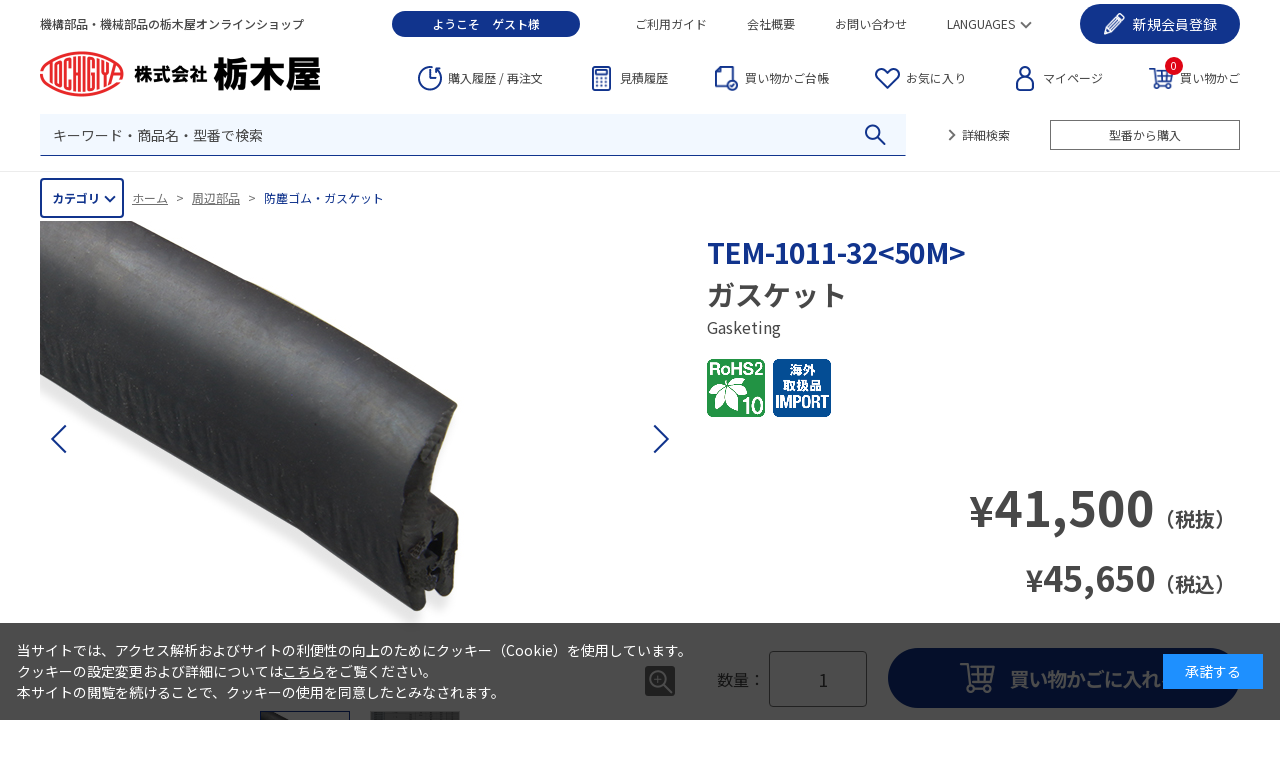

--- FILE ---
content_type: text/html; charset=utf-8
request_url: https://tochigiya.jp/shop/g/gTEM-1011-32-50M/
body_size: 12274
content:
<!DOCTYPE HTML PUBLIC "-//W3C//DTD HTML 4.01 Transitional//EN"
    "http://www.w3.org/TR/html4/loose.dtd">
<html lang="ja">
<head>
<meta http-equiv="Content-Type" content="text/html; charset=UTF-8">
<title>栃木屋EC_ガスケット: 周辺部品</title>

<meta name="description" content="ガスケット_機構部品・機械部品メーカー栃木屋の公式通販サイト。製品の詳細情報から、ご購入までご利用いただけます。">
<meta name="keywords" content="栃木屋,トチギヤ,とちぎや,tochigiya,EC,オンラインショップ,onlineshop,1011-32-50M,15018,32-50M,GASKETING,TEM101132&lt;50M&gt;,TEM-1011-32&lt;50M&gt;,TEM10113250M,TEM-1011-32-50M,ガスケット,防塵ゴム・ガスケット,通販,通信販売,買い物,ショッピング">
<meta charset="UTF-8">
<meta http-equiv="content-style-type" content="text/css">
<meta http-equiv="content-script-type" content="text/javascript">
<meta http-equiv="X-UA-Compatible" content="IE=edge"/>
<!--<meta name="format-detection" content="telephone=no">-->
<link rel="stylesheet" type="text/css" href="/css/style.css" media="all">
<link rel="stylesheet" type="text/css" href="/lib/jquery-ui/css/base/jquery-ui.css">
<script type="text/javascript" language="javascript" src="/lib/jquery/jquery-1.12.4.min.js"></script>
<script type="text/javascript" language="javascript" src="/lib/jquery/jquery.cookie.js"></script>
<script type="text/javascript" language="javascript" src="/lib/jquery-ui/js/jquery-ui.js"></script>
<script type="text/javascript" language="javascript" src="/lib/jquery-ui/js/datepicker.js"></script>
<script type="text/javascript" language="javascript" src="/js/common.js"></script>
<script type="text/javascript" language="javascript" src="/js/search_suggest.js"></script>
<!-- 追加 -->
<link rel="shortcut icon" href="/favicon.ico">
<link rel="preconnect" href="https://fonts.googleapis.com">
<link rel="preconnect" href="https://fonts.gstatic.com" crossorigin>
<link href="https://fonts.googleapis.com/css2?family=Noto+Sans+JP:wght@400;500;700&display=swap" rel="stylesheet">

<link rel="stylesheet" type="text/css" href="/css/usr/plugins.css?v=1003">
<link rel="stylesheet" type="text/css" href="/css/usr/style.css?v=1005">

<link rel="stylesheet" type="text/css" href="/css/usr/etc/table.css">
<link rel="stylesheet" type="text/css" href="/css/usr/etc/animation.css">
<link rel="stylesheet" type="text/css" href="/css/usr/etc/listdesign.css">

<script src="/js/usr/plugins.js?v=1002"></script>
<script src="/js/usr/script.js?v=1003"></script>

<!-- 追加 -->

<link rel="stylesheet" type="text/css" href="/css/cookie_policy.css">

<script type="text/javascript">
<!--
var root = "/shop";
var www_root = "";
-->
</script>

<!-- 追加 -->
<script src="https://d.shutto-translation.com/trans.js?id=23620"></script>

<!-- ReviCo Tag Start -->
<div id="revico-review-tagmanager" class="revico-tagmanager" data-revico-tenantid="22cbd2ed-0d4e-4cc7-9226-cb6bd7d75c24" data-revico-tagmanager-code="PC-ReviCo"></div>
<script type="text/javascript" charset="UTF-8" src="https://show.revico.jp/providejs/tagmanager.js" defer></script>
<!-- ReviCo Tag End -->

<script src="/js/common_order_cart.js"></script>
<meta property="ecb:GATrackingCode" content="UA-36037341-2">
<!-- Global site tag (gtag.js) - Google Analytics -->
<script async src="https://www.googletagmanager.com/gtag/js?id=UA-36037341-2"></script>
<script>
  window.dataLayer = window.dataLayer || [];
  function gtag(){dataLayer.push(arguments);}

  gtag('js', new Date());
  gtag('config', 'UA-36037341-2');

</script>


</head>
<body >


<div class="wrapper_wrapper_">
<div id="header" class="l-header">
	<div class="p-header__fix">
	  <div class="p-header__inner">
		<div class="p-header__fixl">
		  <div class="p-header__fixl-logo"><a href="/shop/" onClick="gtag('event', 'click', {'event_category': 'link', 'event_label': 'header_logo'});"><img src="/img/usr/common/logo_f.png" alt="栃木屋オンラインショップ"></a></div>
		  <div class="p-header__fixl-category">
			<div class="p-header__fixl-category-btn">カテゴリ</div>
			<div class="p-header__fixl-category__children">
			  <div class="p-header__fixl-category__children__inner js-p-header__fixl-category js-scrollbar"></div>
			</div>
		  </div>
		</div>
  
 <div class="p-header__top">
     <div class="p-header__top-tit">機構部品・機械部品の栃木屋オンラインショップ</div>
		  <script language="javascript" type="text/javascript">
			if(''!='') document.write( '<div class="p-header__top-username">ようこそ<span class="js-header-username"></span><span>様</span></div>' );
			if('ゲスト'!='') document.write( '<div class="p-header__top-username">ようこそ<span class="js-header-username">ゲスト</span><span>様</span></div>' );
		  </script>　
		  <div class="p-header__top-menu">
			<div class="p-header__top-menu-item"><a href="/shop/pages/guide.aspx" onClick="gtag('event', 'click', {'event_category': 'link', 'event_label': 'header_guide'});">ご利用ガイド</a></div>
			<div class="p-header__top-menu-item"><a href="https://info.tochigiya.jp/profile/breakdown/" onClick="gtag('event', 'click', {'event_category': 'link', 'event_label': 'footer_breakdown'});">会社概要</a></div>
			<div class="p-header__top-menu-item"><a href="/shop/contact/contact.aspx" onClick="gtag('event', 'click', {'event_category': 'link', 'event_label': 'header_contact'});">お問い合わせ</a></div>
			<div class="p-header__top-menu-item has-children">
			  <a href="javascript:;">LANGUAGES</a>
			  <div class="p-header__top-menu-item__children">
				<div class="p-header__top-menu-item__children-item"><a href="/shop/pages/en.aspx" onClick="gtag('event', 'click', {'event_category': 'link', 'event_label': 'header_english'});">ENGLISH</a></div>
				<div class="p-header__top-menu-item__children-item"><a href="/shop/pages/sc.aspx" onClick="gtag('event', 'click', {'event_category': 'link', 'event_label': 'header_sc'});">簡体中文</a></div>
				<div class="p-header__top-menu-item__children-item"><a href="/shop/pages/tc.aspx" onClick="gtag('event', 'click', {'event_category': 'link', 'event_label': 'header_tc'});">繁体中文</a></div>
			  </div>
			</div>
		  </div>
		  
		  <script language="javascript" type="text/javascript">
			if('ゲスト'=='ゲスト'){
			  document.write( '<div class="p-header__top-entry">' );
			  document.write( '<div class="p-header__top-entry__inner">' );
			  document.write( '<a href="javascript:;"><span class="hidden-fix">新規</span>会員登録</a>' );
			  document.write( '<div class="p-header__top-entry__children">' );
			  document.write( '<div class="p-header__top-entry__children-item"><a href="/shop/biz/agree.aspx" onClick="gtag(\'event\', \'click\', {\'event_category\': \'link\', \'event_label\': \'header_bizjoin\'});">掛け払い取引のお客様</a></div>' );
			  document.write( '<div class="p-header__top-entry__children-item"><a href="/shop/customer/agree.aspx" onClick="gtag(\'event\', \'click\', {\'event_category\': \'link\', \'event_label\': \'header_customerjoin\'});">掛け払い以外のお客様</a></div>' );
			  document.write( '</div>' );
			  document.write( '</div>' );
			  document.write( '</div>' );
			}
			</script>
			  
		</div>
  
		<div class="p-header__middle">
		  <div class="p-header__middle-logo"><a href="/shop/" onClick="gtag('event', 'click', {'event_category': 'link', 'event_label': 'header_logo'});"><img src="/img/usr/common/logo.png" alt="栃木屋オンラインショップ"></a></div>
		  <div class="p-header__middle-menu">
			<div class="p-header__middle-menu-item p-header__middle-menu-item--history"><a href="/shop/customer/history.aspx" onClick="gtag('event', 'click', {'event_category': 'link', 'event_label': 'header_history'});"><span class="hidden-fix">購入履歴 / 再注文</span><span class="show-fix">履歴/再注文</span></a></div>
			<div class="p-header__middle-menu-item p-header__middle-menu-item--estimate"><a href="/shop/estimate/estimatelist.aspx" onClick="gtag('event', 'click', {'event_category': 'link', 'event_label': 'header_estimatelist'});">見積履歴</a></div>
			<div class="p-header__middle-menu-item p-header__middle-menu-item--precart"><a href="/shop/customer/precart.aspx" onClick="gtag('event', 'click', {'event_category': 'link', 'event_label': 'header_precart'});"><span class="hidden-fix">買い物かご</span>台帳</a></div>
			<div class="p-header__middle-menu-item p-header__middle-menu-item--favorite"><a href="/shop/customer/bookmark.aspx" onClick="gtag('event', 'click', {'event_category': 'link', 'event_label': 'header_bookmark'});">お気に入り</a></div>
			<div class="p-header__middle-menu-item p-header__middle-menu-item--mypage"><a href="/shop/customer/menu.aspx" onClick="gtag('event', 'click', {'event_category': 'link', 'event_label': 'header_mypage'});">マイページ</a></div>
			<div class="p-header__middle-menu-item p-header__middle-menu-item--cart">
			  <a href="/shop/order/cart.aspx" onClick="gtag('event', 'click', {'event_category': 'link', 'event_label': 'header_cart'});">買い物かご<span class="js-cart-count" style=""></span></a>
			  <div id="jscart_replace_"></div>
			  <script language="javascript" type="text/javascript">
				jQuery("#jscart_replace_").load(
				  "/shop/js/cart.aspx"
				);
			  </script>
			</div>
		  </div>
		</div>
  
		<div class="p-header__bottom">
		  <div class="p-header__bottom-search">
			<form action="/shop/goods/search.aspx" method="post" name="frmSearch" class="search_form_">
			  <div class="p-header__bottom-search-input">
				<input type="hidden" name="search" value="x">
				<input type="text" name="keyword" id="keyword_header" placeholder="キーワード・商品名・型番で検索" value="" class="keyword_ withSuggestSearch_" autocomplete="off" data-suggest-submit="on">
				<input type="image" class="p-header__bottom-search-input-submit" src="/img/usr/common/icon_search.png">
			  </div>
			</form>
		  </div>
		  <div class="p-header__bottom-search-links">
			<div class="p-header__bottom-search-link"><a href="/shop/goods/search.aspx" onClick="gtag('event', 'click', {'event_category': 'link', 'event_label': 'header_search'});">詳細検索</a></div>
			<div class="p-header__bottom-search-link is-quickcart"><a href="/shop/quickcart/list.aspx" onClick="gtag('event', 'click', {'event_category': 'link', 'event_label': 'header_quickcart'});">型番から購入</a></div>
		  </div>
		  <div class="p-header__bottom-cart-link"><a href="/shop/quickcart/list.aspx" onClick="gtag('event', 'click', {'event_category': 'link', 'event_label': 'header_quickcart'});">型番から購入</a></div>
		</div>
	  </div>
	</div>
  </div>
  

<div class="wrapper_">

<div class="container_">
<div class="contents_">

<div class="mainframe_">


<div class="navitopicpath_"><a href="https://tochigiya.jp/shop/" class="topicpath_home_">ホーム</a>&gt;<a href="/shop/c/c50/">周辺部品</a>&gt;<a href="/shop/c/c5040/">防塵ゴム・ガスケット</a></div>

<div class="goodsproductdetail_">
	<div class="p-goodsproductdetail-left">
		<div class="goodsimg_" id="gallery">
			<div class="p-goods-image">
				<div class="p-goods-image-images swiper-container">
					<ul class="swiper-wrapper">
						<li class="p-goods-image-images-slide swiper-slide docchi">
							<a href="/img/goods/L/main_TEM-1011-32.jpg" data-lightbox="goodsimage">
								<img src="/img/goods/L/main_TEM-1011-32.jpg" alt="ガスケット" class="js-ofi">
							</a>
						</li>
						
						
						
						<li class="p-goods-image-images-slide swiper-slide docchi">
							<a href="/img/goods/3/zumen_TEM-1011.jpg" data-lightbox="goodsimage">
								<img src="/img/goods/3/zumen_TEM-1011.jpg" alt="ガスケット" class="js-ofi">
							</a>
						</li>
						
						
					</ul>
				</div>
				<div class="p-goods-slider__btn">
					<div class="p-goods-slider-button-next swiper-button-next"></div>
					<div class="p-goods-slider-button-next swiper-button-prev"></div>
				</div>
			</div>
			<div class="p-goods-index">
				<div class="p-goods-index-images">
				<ul class="swiper-wrapper">
				
				<li class="p-goods-index-images-slide">
					<img src="/img/goods/L/main_TEM-1011-32.jpg" alt="ガスケット" class="js-ofi">
				</li>
				
				
				
				
				<li class="p-goods-index-images-slide catalog-img">
					<img src="/img/goods/3/zumen_TEM-1011.jpg" alt="ガスケット" class="js-ofi">
					<p>仕様図</p>
				</li>
				
				</ul>
				</div>
			</div>
		</div>
		<div class="goodscomment2_">
		<div  class="p-goods-data-btns">
  <a  class="p-goods-data-btn  p-goods-data-btn--detail"  href="/pdf/TEM-1011.pdf" target="_blank" rel="noopener noreferrer">
    <span  class="p-goods-data-btn--detail-txt1"><font color="red">カタログPDFを見る</font></span>
    <span  class="p-goods-data-btn--detail-txt2">※文中の（頁）は「栃木屋総合カタログ  71」の頁となります。</span>
  </a>
</div>
<div  class="p-goods-cad-data">
  <div  class="p-goods-cad-data-tit">CADデータダウンロード</div>
  <div  class="p-goods-cad-data-content">
    <div  class="p-goods-cad-data-content-dl">
      <div  class="p-goods-cad-data-content-dt">2D</div>
      <div  class="p-goods-cad-data-content-dd">
        <a  href="/cad/TEM_1011_32.dxf">DXF</a>
      </div>
    </div>
    <div  class="p-goods-cad-data-content-dl">
      <div  class="p-goods-cad-data-content-dt">3D</div>
      <div  class="p-goods-cad-data-content-dd">
        <a  href="/cad/TEM_1011_32.stp">STP</a>
        <a  href="/cad/TEM_1011_32.igs">IGS</a>
        <a  href="/cad/TEM_1011_32.x_t">X_T</a>
        <a  href="/cad/TEM_1011_32.sat">SAT</a>
        <a  href="/cad/TEM_1011_32.pdf">PDF</a>
      </div>
    </div>
  </div>
</div>
		</div>
		<!-- 商品コメント2 -->

		<!-- HTMLのどこかに表示される想定のため、JSで商品コメント2へ移動させる。 -->
		
	</div>
	<div class="p-goodsproductdetail-right">
		<div class="goodsspec_">
			<div class="p-item-img-icon">
				
			</div>
			<div class="comment_">
				<span class="small_">TEM-1011-32&lt;50M&gt;</span>
			</div>
			<h1 class="goods_name_">ガスケット</h1>
			<div class="goods_name2_">Gasketing</div>
			<div class="revico-star-zone" data-revico-goods-id="TEM-1011-32&lt;50M&gt;"></div>
			<div class="icon_">
				
					
						<img src="/img/sys/icon_rohs10.png" alt="" >
					
				
				<img src="/img/icon/import.png" alt="import.png">
				
				
				
				
				
				
				
				
				
			</div>
			<div class="goodscomment1_">
				<div  class="p-goods-data-btns">
  <a  class="p-goods-data-btn  p-goods-data-btn--detail"  href="/pdf/TEM-1011.pdf" target="_blank" rel="noopener noreferrer">
    <span  class="p-goods-data-btn--detail-txt1"><font color="red">カタログPDFを見る</font></span>
    <span  class="p-goods-data-btn--detail-txt2">※文中の（頁）は「栃木屋総合カタログ  71」の頁となります。</span>
  </a>
</div>
			</div>
			<!-- 価格が表形式の場合の表示 -->
			
			
			
			
			
			<div class="p-goods-price">
				
				<span class="p-goods-price-value"><span class="is-num net_">¥<span class=large_>41,500</span></span><span class="is-unit">（税抜）</span></span>
				<span class="p-goods-price-value"><span class="is-num">¥<span class=large_>45,650</span></span><span class="is-unit">（税込）</span></span>
				
				
			</div>
			
			
			
			<ul class="sns">
				<li></li>
				<li></li>
				<li></li>
			</ul>
			

			

			
			
				<div class="p-goods-cart">
                    <div class="p-goods-cart__cartbox">
						<div class="cartbox_">
						<input type="hidden" name="goods" value="TEM-1011-32-50M">
                        <div class="p-goods-cart__qty">
                           <span class="p-goods-cart__qty-dt">数量：</span>
                           <span class="p-goods-cart__qty-dd">
                              <input type="text" inputmode="numeric" name="qty" value="1" minlength="1" maxlength="6">
                           </span>
                        </div>
						<input class="btn_cart_ btn_cart_l_" type="image" src="/img/sys/button/cart0.gif" alt="買い物かごへ入れる">
						</div>
						<ul class="option_buttons_">
							
								<li class="option_buttons_favorite">
									<a href="/shop/customer/bookmark.aspx?goods=TEM-1011-32-50M">
    <img src="/img/usr/detail/btn_favorite.png" alt="お気に入りに追加">
</a>
								</li>
							
							
								<li class="option_buttons_contact">
									<a href="/shop/contact/contact.aspx?goods=TEM-1011-32-50M&amp;subject_id=00000001">
    <img src="/img/usr/detail/btn_contact.png" alt="この商品について問い合わせ" >
</a>
								</li>
							
						</ul>
					</div>
				</div>
			
			
			

			
			
			
		</div>
	</div>
</div>
<div class="goodscomment4_">
	<div  class="p-goods-descs"  data-active="1">
  <div  class="p-goods-descs-tabs">
    <div  class="p-goods-descs-tab"  data-target="1">日本語</div>
    <div  class="p-goods-descs-tab"  data-target="2">ENGLISH</div>
  </div>
  <div  class="p-goods-descs-body">
    <div  class="p-goods-descs-body-row">
      <div  class="p-goods-descs-body-row-item"  data-target="1">
      <div  class="p-goods-descs-body-tit">特長</div>
        <div  class="p-goods-descs-body-text">
          内部の芯金により差し込むだけで取り付けられるガスケットです。様々な形状がございます。芯金なしタイプもございます。
        </div>
      </div>
      <div  class="p-goods-descs-body-row-item"  data-target="2">
        <div  class="p-goods-descs-body-tit">Characteristic</div>
        <div  class="p-goods-descs-body-text">
          The internal steel spring core can make it easy to install the gasketing by only pushing.<br>Appropriate size can be selected for various devices. Also have gasketing without steel spring core.
        </div>
      </div>
    </div>
    <div  class="p-goods-descs-body-row">
      <div  class="p-goods-descs-body-row-item"  data-target="1">
      <div  class="p-goods-descs-body-tit">用途</div>
        <div  class="p-goods-descs-body-text">
          ラック・筐体等
        </div>
      </div>
      <div  class="p-goods-descs-body-row-item"  data-target="2">
        <div  class="p-goods-descs-body-tit">Application</div>
        <div  class="p-goods-descs-body-text">
          Rack / Box, etc.
        </div>
      </div>
    </div>
    <div  class="p-goods-descs-body-row">
      <div  class="p-goods-descs-body-row-item"  data-target="1">
      <div  class="p-goods-descs-body-tit">仕様</div>
        <div  class="p-goods-descs-body-text">
          使用温度範囲：-40℃～+100℃
        </div>
      </div>
      <div  class="p-goods-descs-body-row-item"  data-target="2">
        <div  class="p-goods-descs-body-tit">Specification</div>
        <div  class="p-goods-descs-body-text">
          Operating Temperature Range: -40℃ to +100℃
        </div>
      </div>
    </div>
  </div>
</div>
</div>

<input type="hidden" name="customer" id="customer" value="">
<input type="hidden" name="biz_tcg" id="biz_tcg" value=""">
<script type="application/json" id="revico-productmaster-data-origin">
{
    "productCd": "TEM-1011-32&lt;50M&gt;",
    "productName": "ガスケット",
    "productImageUrl": "https://tochigiya.jp/img/goods/L/main_TEM-1011-32.jpg",
    "productPageUrl": "https://tochigiya.jp/shop/g/gTEM-1011-32-50M/",
    "variationGroup": "TEM-1011",
    "variationName1": "",
    "variationName2": "",
    "category": "5040",
    "categoryName": "防塵ゴム・ガスケット",
    "brand": "",
    "brandName": "",
    "unitPrice": "",
    "jan": "",
    "customerGuid": ""
}
</script>



</div>


<div class="cartvariation_">
    <div class="p-cartvariation-fix">
        <table class="variation_">
            <tbody>
            
	<tr align="center">
		<th class="comment_">型番</th>
		<th class="goods_name_">商品名</th>
		<th class="price_">価格（税抜）</th>
		<th class="price_">価格（税込）</th>
		<th class="cart_">詳細・注文</th>
	</tr>

<tr class="row_0_">
	<td class="comment_">
		<p class="name_">TEM-1011-05</p>
	</td>
	<td class="goods_name_">
		<p class="name_"><a href="/shop/g/gTEM-1011-05/">ガスケット</a></p>
	</td>
	<td class="price_">
		<p class="g_price_">
			<span class="price_ net_">¥<span class=large_>1,030</span></span>
		</p>
	</td>
	<td class="price_">
		<p class="g_price_">
			
			<span class="price_">¥<span class=large_>1,133</span></span>
			
			
		</p>
	</td>
	<td class="cart_">
		<div class="cart_btns">
			<a href="/shop/g/gTEM-1011-05/"><img class="btn_detail_" src="/img/usr/common/btn_cart_detail_s.png" alt="詳細を見る"></a>
			<a href="/shop/cart/add_cart.aspx?goods=TEM-1011-05"><img class="btn_cart_" src="/img/sys/button/cart_s.gif" alt=""></a>
		</div>
	</td>
</tr>

<tr class="row_1_">
	<td class="comment_">
		<p class="name_">TEM-1011-05&lt;50M&gt;</p>
	</td>
	<td class="goods_name_">
		<p class="name_"><a href="/shop/g/gTEM-1011-05-50M/">ガスケット</a></p>
	</td>
	<td class="price_">
		<p class="g_price_">
			<span class="price_ net_">¥<span class=large_>40,250</span></span>
		</p>
	</td>
	<td class="price_">
		<p class="g_price_">
			
			<span class="price_">¥<span class=large_>44,275</span></span>
			
			
		</p>
	</td>
	<td class="cart_">
		<div class="cart_btns">
			<a href="/shop/g/gTEM-1011-05-50M/"><img class="btn_detail_" src="/img/usr/common/btn_cart_detail_s.png" alt="詳細を見る"></a>
			<a href="/shop/cart/add_cart.aspx?goods=TEM-1011-05-50M"><img class="btn_cart_" src="/img/sys/button/cart_s.gif" alt=""></a>
		</div>
	</td>
</tr>

<tr class="row_0_">
	<td class="comment_">
		<p class="name_">TEM-1011-06</p>
	</td>
	<td class="goods_name_">
		<p class="name_"><a href="/shop/g/gTEM-1011-06/">ガスケット</a></p>
	</td>
	<td class="price_">
		<p class="g_price_">
			<span class="price_ net_">¥<span class=large_>1,050</span></span>
		</p>
	</td>
	<td class="price_">
		<p class="g_price_">
			
			<span class="price_">¥<span class=large_>1,155</span></span>
			
			
		</p>
	</td>
	<td class="cart_">
		<div class="cart_btns">
			<a href="/shop/g/gTEM-1011-06/"><img class="btn_detail_" src="/img/usr/common/btn_cart_detail_s.png" alt="詳細を見る"></a>
			<a href="/shop/cart/add_cart.aspx?goods=TEM-1011-06"><img class="btn_cart_" src="/img/sys/button/cart_s.gif" alt=""></a>
		</div>
	</td>
</tr>

<tr class="row_1_">
	<td class="comment_">
		<p class="name_">TEM-1011-06&lt;50M&gt;</p>
	</td>
	<td class="goods_name_">
		<p class="name_"><a href="/shop/g/gTEM-1011-06-50M/">ガスケット</a></p>
	</td>
	<td class="price_">
		<p class="g_price_">
			<span class="price_ net_">¥<span class=large_>41,550</span></span>
		</p>
	</td>
	<td class="price_">
		<p class="g_price_">
			
			<span class="price_">¥<span class=large_>45,705</span></span>
			
			
		</p>
	</td>
	<td class="cart_">
		<div class="cart_btns">
			<a href="/shop/g/gTEM-1011-06-50M/"><img class="btn_detail_" src="/img/usr/common/btn_cart_detail_s.png" alt="詳細を見る"></a>
			<a href="/shop/cart/add_cart.aspx?goods=TEM-1011-06-50M"><img class="btn_cart_" src="/img/sys/button/cart_s.gif" alt=""></a>
		</div>
	</td>
</tr>

<tr class="row_0_">
	<td class="comment_">
		<p class="name_">TEM-1011-08</p>
	</td>
	<td class="goods_name_">
		<p class="name_"><a href="/shop/g/gTEM-1011-08/">ガスケット</a></p>
	</td>
	<td class="price_">
		<p class="g_price_">
			<span class="price_ net_">¥<span class=large_>1,050</span></span>
		</p>
	</td>
	<td class="price_">
		<p class="g_price_">
			
			<span class="price_">¥<span class=large_>1,155</span></span>
			
			
		</p>
	</td>
	<td class="cart_">
		<div class="cart_btns">
			<a href="/shop/g/gTEM-1011-08/"><img class="btn_detail_" src="/img/usr/common/btn_cart_detail_s.png" alt="詳細を見る"></a>
			<a href="/shop/cart/add_cart.aspx?goods=TEM-1011-08"><img class="btn_cart_" src="/img/sys/button/cart_s.gif" alt=""></a>
		</div>
	</td>
</tr>

<tr class="row_1_">
	<td class="comment_">
		<p class="name_">TEM-1011-08&lt;50M&gt;</p>
	</td>
	<td class="goods_name_">
		<p class="name_"><a href="/shop/g/gTEM-1011-08-50M/">ガスケット</a></p>
	</td>
	<td class="price_">
		<p class="g_price_">
			<span class="price_ net_">¥<span class=large_>41,500</span></span>
		</p>
	</td>
	<td class="price_">
		<p class="g_price_">
			
			<span class="price_">¥<span class=large_>45,650</span></span>
			
			
		</p>
	</td>
	<td class="cart_">
		<div class="cart_btns">
			<a href="/shop/g/gTEM-1011-08-50M/"><img class="btn_detail_" src="/img/usr/common/btn_cart_detail_s.png" alt="詳細を見る"></a>
			<a href="/shop/cart/add_cart.aspx?goods=TEM-1011-08-50M"><img class="btn_cart_" src="/img/sys/button/cart_s.gif" alt=""></a>
		</div>
	</td>
</tr>

<tr class="row_0_">
	<td class="comment_">
		<p class="name_">TEM-1011-09</p>
	</td>
	<td class="goods_name_">
		<p class="name_"><a href="/shop/g/gTEM-1011-09/">ガスケット</a></p>
	</td>
	<td class="price_">
		<p class="g_price_">
			<span class="price_ net_">¥<span class=large_>1,020</span></span>
		</p>
	</td>
	<td class="price_">
		<p class="g_price_">
			
			<span class="price_">¥<span class=large_>1,122</span></span>
			
			
		</p>
	</td>
	<td class="cart_">
		<div class="cart_btns">
			<a href="/shop/g/gTEM-1011-09/"><img class="btn_detail_" src="/img/usr/common/btn_cart_detail_s.png" alt="詳細を見る"></a>
			<a href="/shop/cart/add_cart.aspx?goods=TEM-1011-09"><img class="btn_cart_" src="/img/sys/button/cart_s.gif" alt=""></a>
		</div>
	</td>
</tr>

<tr class="row_1_">
	<td class="comment_">
		<p class="name_">TEM-1011-09&lt;50M&gt;</p>
	</td>
	<td class="goods_name_">
		<p class="name_"><a href="/shop/g/gTEM-1011-09-50M/">ガスケット</a></p>
	</td>
	<td class="price_">
		<p class="g_price_">
			<span class="price_ net_">¥<span class=large_>39,700</span></span>
		</p>
	</td>
	<td class="price_">
		<p class="g_price_">
			
			<span class="price_">¥<span class=large_>43,670</span></span>
			
			
		</p>
	</td>
	<td class="cart_">
		<div class="cart_btns">
			<a href="/shop/g/gTEM-1011-09-50M/"><img class="btn_detail_" src="/img/usr/common/btn_cart_detail_s.png" alt="詳細を見る"></a>
			<a href="/shop/cart/add_cart.aspx?goods=TEM-1011-09-50M"><img class="btn_cart_" src="/img/sys/button/cart_s.gif" alt=""></a>
		</div>
	</td>
</tr>

<tr class="row_0_">
	<td class="comment_">
		<p class="name_">TEM-1011-10</p>
	</td>
	<td class="goods_name_">
		<p class="name_"><a href="/shop/g/gTEM-1011-10/">ガスケット</a></p>
	</td>
	<td class="price_">
		<p class="g_price_">
			<span class="price_ net_">¥<span class=large_>1,050</span></span>
		</p>
	</td>
	<td class="price_">
		<p class="g_price_">
			
			<span class="price_">¥<span class=large_>1,155</span></span>
			
			
		</p>
	</td>
	<td class="cart_">
		<div class="cart_btns">
			<a href="/shop/g/gTEM-1011-10/"><img class="btn_detail_" src="/img/usr/common/btn_cart_detail_s.png" alt="詳細を見る"></a>
			<a href="/shop/cart/add_cart.aspx?goods=TEM-1011-10"><img class="btn_cart_" src="/img/sys/button/cart_s.gif" alt=""></a>
		</div>
	</td>
</tr>

<tr class="row_1_">
	<td class="comment_">
		<p class="name_">TEM-1011-10&lt;50M&gt;</p>
	</td>
	<td class="goods_name_">
		<p class="name_"><a href="/shop/g/gTEM-1011-10-50M/">ガスケット</a></p>
	</td>
	<td class="price_">
		<p class="g_price_">
			<span class="price_ net_">¥<span class=large_>41,500</span></span>
		</p>
	</td>
	<td class="price_">
		<p class="g_price_">
			
			<span class="price_">¥<span class=large_>45,650</span></span>
			
			
		</p>
	</td>
	<td class="cart_">
		<div class="cart_btns">
			<a href="/shop/g/gTEM-1011-10-50M/"><img class="btn_detail_" src="/img/usr/common/btn_cart_detail_s.png" alt="詳細を見る"></a>
			<a href="/shop/cart/add_cart.aspx?goods=TEM-1011-10-50M"><img class="btn_cart_" src="/img/sys/button/cart_s.gif" alt=""></a>
		</div>
	</td>
</tr>

	<tr align="center">
		<th class="comment_">型番</th>
		<th class="goods_name_">商品名</th>
		<th class="price_">価格（税抜）</th>
		<th class="price_">価格（税込）</th>
		<th class="cart_">詳細・注文</th>
	</tr>

<tr class="row_0_">
	<td class="comment_">
		<p class="name_">TEM-1011-12</p>
	</td>
	<td class="goods_name_">
		<p class="name_"><a href="/shop/g/gTEM-1011-12/">ガスケット</a></p>
	</td>
	<td class="price_">
		<p class="g_price_">
			<span class="price_ net_">¥<span class=large_>1,490</span></span>
		</p>
	</td>
	<td class="price_">
		<p class="g_price_">
			
			<span class="price_">¥<span class=large_>1,639</span></span>
			
			
		</p>
	</td>
	<td class="cart_">
		<div class="cart_btns">
			<a href="/shop/g/gTEM-1011-12/"><img class="btn_detail_" src="/img/usr/common/btn_cart_detail_s.png" alt="詳細を見る"></a>
			<a href="/shop/cart/add_cart.aspx?goods=TEM-1011-12"><img class="btn_cart_" src="/img/sys/button/cart_s.gif" alt=""></a>
		</div>
	</td>
</tr>

<tr class="row_1_">
	<td class="comment_">
		<p class="name_">TEM-1011-12&lt;50M&gt;</p>
	</td>
	<td class="goods_name_">
		<p class="name_"><a href="/shop/g/gTEM-1011-12-50M/">ガスケット</a></p>
	</td>
	<td class="price_">
		<p class="g_price_">
			<span class="price_ net_">¥<span class=large_>58,650</span></span>
		</p>
	</td>
	<td class="price_">
		<p class="g_price_">
			
			<span class="price_">¥<span class=large_>64,515</span></span>
			
			
		</p>
	</td>
	<td class="cart_">
		<div class="cart_btns">
			<a href="/shop/g/gTEM-1011-12-50M/"><img class="btn_detail_" src="/img/usr/common/btn_cart_detail_s.png" alt="詳細を見る"></a>
			<a href="/shop/cart/add_cart.aspx?goods=TEM-1011-12-50M"><img class="btn_cart_" src="/img/sys/button/cart_s.gif" alt=""></a>
		</div>
	</td>
</tr>

<tr class="row_0_">
	<td class="comment_">
		<p class="name_">TEM-1011-32</p>
	</td>
	<td class="goods_name_">
		<p class="name_"><a href="/shop/g/gTEM-1011-32/">ガスケット</a></p>
	</td>
	<td class="price_">
		<p class="g_price_">
			<span class="price_ net_">¥<span class=large_>1,060</span></span>
		</p>
	</td>
	<td class="price_">
		<p class="g_price_">
			
			<span class="price_">¥<span class=large_>1,166</span></span>
			
			
		</p>
	</td>
	<td class="cart_">
		<div class="cart_btns">
			<a href="/shop/g/gTEM-1011-32/"><img class="btn_detail_" src="/img/usr/common/btn_cart_detail_s.png" alt="詳細を見る"></a>
			<a href="/shop/cart/add_cart.aspx?goods=TEM-1011-32"><img class="btn_cart_" src="/img/sys/button/cart_s.gif" alt=""></a>
		</div>
	</td>
</tr>

<tr class="row_1_">
	<td class="comment_">
		<p class="name_">TEM-1011-32&lt;50M&gt;</p>
	</td>
	<td class="goods_name_">
		<p class="name_"><a href="/shop/g/gTEM-1011-32-50M/">ガスケット</a></p>
	</td>
	<td class="price_">
		<p class="g_price_">
			<span class="price_ net_">¥<span class=large_>41,500</span></span>
		</p>
	</td>
	<td class="price_">
		<p class="g_price_">
			
			<span class="price_">¥<span class=large_>45,650</span></span>
			
			
		</p>
	</td>
	<td class="cart_">
		<div class="cart_btns">
			<a href="/shop/g/gTEM-1011-32-50M/"><img class="btn_detail_" src="/img/usr/common/btn_cart_detail_s.png" alt="詳細を見る"></a>
			<a href="/shop/cart/add_cart.aspx?goods=TEM-1011-32-50M"><img class="btn_cart_" src="/img/sys/button/cart_s.gif" alt=""></a>
		</div>
	</td>
</tr>

<tr class="row_0_">
	<td class="comment_">
		<p class="name_">TEM-1011-34</p>
	</td>
	<td class="goods_name_">
		<p class="name_"><a href="/shop/g/gTEM-1011-34/">ガスケット</a></p>
	</td>
	<td class="price_">
		<p class="g_price_">
			<span class="price_ net_">¥<span class=large_>1,130</span></span>
		</p>
	</td>
	<td class="price_">
		<p class="g_price_">
			
			<span class="price_">¥<span class=large_>1,243</span></span>
			
			
		</p>
	</td>
	<td class="cart_">
		<div class="cart_btns">
			<a href="/shop/g/gTEM-1011-34/"><img class="btn_detail_" src="/img/usr/common/btn_cart_detail_s.png" alt="詳細を見る"></a>
			<a href="/shop/cart/add_cart.aspx?goods=TEM-1011-34"><img class="btn_cart_" src="/img/sys/button/cart_s.gif" alt=""></a>
		</div>
	</td>
</tr>

<tr class="row_1_">
	<td class="comment_">
		<p class="name_">TEM-1011-34&lt;50M&gt;</p>
	</td>
	<td class="goods_name_">
		<p class="name_"><a href="/shop/g/gTEM-1011-34-50M/">ガスケット</a></p>
	</td>
	<td class="price_">
		<p class="g_price_">
			<span class="price_ net_">¥<span class=large_>43,700</span></span>
		</p>
	</td>
	<td class="price_">
		<p class="g_price_">
			
			<span class="price_">¥<span class=large_>48,070</span></span>
			
			
		</p>
	</td>
	<td class="cart_">
		<div class="cart_btns">
			<a href="/shop/g/gTEM-1011-34-50M/"><img class="btn_detail_" src="/img/usr/common/btn_cart_detail_s.png" alt="詳細を見る"></a>
			<a href="/shop/cart/add_cart.aspx?goods=TEM-1011-34-50M"><img class="btn_cart_" src="/img/sys/button/cart_s.gif" alt=""></a>
		</div>
	</td>
</tr>

<tr class="row_0_">
	<td class="comment_">
		<p class="name_">TEM-1011-36</p>
	</td>
	<td class="goods_name_">
		<p class="name_"><a href="/shop/g/gTEM-1011-36/">ガスケット</a></p>
	</td>
	<td class="price_">
		<p class="g_price_">
			<span class="price_ net_">¥<span class=large_>1,170</span></span>
		</p>
	</td>
	<td class="price_">
		<p class="g_price_">
			
			<span class="price_">¥<span class=large_>1,287</span></span>
			
			
		</p>
	</td>
	<td class="cart_">
		<div class="cart_btns">
			<a href="/shop/g/gTEM-1011-36/"><img class="btn_detail_" src="/img/usr/common/btn_cart_detail_s.png" alt="詳細を見る"></a>
			<a href="/shop/cart/add_cart.aspx?goods=TEM-1011-36"><img class="btn_cart_" src="/img/sys/button/cart_s.gif" alt=""></a>
		</div>
	</td>
</tr>

<tr class="row_1_">
	<td class="comment_">
		<p class="name_">TEM-1011-36&lt;50M&gt;</p>
	</td>
	<td class="goods_name_">
		<p class="name_"><a href="/shop/g/gTEM-1011-36-50M/">ガスケット</a></p>
	</td>
	<td class="price_">
		<p class="g_price_">
			<span class="price_ net_">¥<span class=large_>38,600</span></span>
		</p>
	</td>
	<td class="price_">
		<p class="g_price_">
			
			<span class="price_">¥<span class=large_>42,460</span></span>
			
			
		</p>
	</td>
	<td class="cart_">
		<div class="cart_btns">
			<a href="/shop/g/gTEM-1011-36-50M/"><img class="btn_detail_" src="/img/usr/common/btn_cart_detail_s.png" alt="詳細を見る"></a>
			<a href="/shop/cart/add_cart.aspx?goods=TEM-1011-36-50M"><img class="btn_cart_" src="/img/sys/button/cart_s.gif" alt=""></a>
		</div>
	</td>
</tr>

<tr class="row_0_">
	<td class="comment_">
		<p class="name_">TEM-1011-37</p>
	</td>
	<td class="goods_name_">
		<p class="name_"><a href="/shop/g/gTEM-1011-37/">ガスケット</a></p>
	</td>
	<td class="price_">
		<p class="g_price_">
			<span class="price_ net_">¥<span class=large_>1,265</span></span>
		</p>
	</td>
	<td class="price_">
		<p class="g_price_">
			
			<span class="price_">¥<span class=large_>1,392</span></span>
			
			
		</p>
	</td>
	<td class="cart_">
		<div class="cart_btns">
			<a href="/shop/g/gTEM-1011-37/"><img class="btn_detail_" src="/img/usr/common/btn_cart_detail_s.png" alt="詳細を見る"></a>
			<a href="/shop/cart/add_cart.aspx?goods=TEM-1011-37"><img class="btn_cart_" src="/img/sys/button/cart_s.gif" alt=""></a>
		</div>
	</td>
</tr>

<tr class="row_1_">
	<td class="comment_">
		<p class="name_">TEM-1011-37&lt;50M&gt;</p>
	</td>
	<td class="goods_name_">
		<p class="name_"><a href="/shop/g/gTEM-1011-37-50M/">ガスケット</a></p>
	</td>
	<td class="price_">
		<p class="g_price_">
			<span class="price_ net_">¥<span class=large_>42,550</span></span>
		</p>
	</td>
	<td class="price_">
		<p class="g_price_">
			
			<span class="price_">¥<span class=large_>46,805</span></span>
			
			
		</p>
	</td>
	<td class="cart_">
		<div class="cart_btns">
			<a href="/shop/g/gTEM-1011-37-50M/"><img class="btn_detail_" src="/img/usr/common/btn_cart_detail_s.png" alt="詳細を見る"></a>
			<a href="/shop/cart/add_cart.aspx?goods=TEM-1011-37-50M"><img class="btn_cart_" src="/img/sys/button/cart_s.gif" alt=""></a>
		</div>
	</td>
</tr>

	<tr align="center">
		<th class="comment_">型番</th>
		<th class="goods_name_">商品名</th>
		<th class="price_">価格（税抜）</th>
		<th class="price_">価格（税込）</th>
		<th class="cart_">詳細・注文</th>
	</tr>

<tr class="row_0_">
	<td class="comment_">
		<p class="name_">TEM-1011-40</p>
	</td>
	<td class="goods_name_">
		<p class="name_"><a href="/shop/g/gTEM-1011-40/">ガスケット</a></p>
	</td>
	<td class="price_">
		<p class="g_price_">
			<span class="price_ net_">¥<span class=large_>1,500</span></span>
		</p>
	</td>
	<td class="price_">
		<p class="g_price_">
			
			<span class="price_">¥<span class=large_>1,650</span></span>
			
			
		</p>
	</td>
	<td class="cart_">
		<div class="cart_btns">
			<a href="/shop/g/gTEM-1011-40/"><img class="btn_detail_" src="/img/usr/common/btn_cart_detail_s.png" alt="詳細を見る"></a>
			<a href="/shop/cart/add_cart.aspx?goods=TEM-1011-40"><img class="btn_cart_" src="/img/sys/button/cart_s.gif" alt=""></a>
		</div>
	</td>
</tr>

<tr class="row_1_">
	<td class="comment_">
		<p class="name_">TEM-1011-40&lt;25M&gt;</p>
	</td>
	<td class="goods_name_">
		<p class="name_"><a href="/shop/g/gTEM-1011-40-25M/">ガスケット</a></p>
	</td>
	<td class="price_">
		<p class="g_price_">
			<span class="price_ net_">¥<span class=large_>30,000</span></span>
		</p>
	</td>
	<td class="price_">
		<p class="g_price_">
			
			<span class="price_">¥<span class=large_>33,000</span></span>
			
			
		</p>
	</td>
	<td class="cart_">
		<div class="cart_btns">
			<a href="/shop/g/gTEM-1011-40-25M/"><img class="btn_detail_" src="/img/usr/common/btn_cart_detail_s.png" alt="詳細を見る"></a>
			<a href="/shop/cart/add_cart.aspx?goods=TEM-1011-40-25M"><img class="btn_cart_" src="/img/sys/button/cart_s.gif" alt=""></a>
		</div>
	</td>
</tr>

<tr class="row_0_">
	<td class="comment_">
		<p class="name_">TEM-1011-44</p>
	</td>
	<td class="goods_name_">
		<p class="name_"><a href="/shop/g/gTEM-1011-44/">ガスケット</a></p>
	</td>
	<td class="price_">
		<p class="g_price_">
			<span class="price_ net_">¥<span class=large_>1,210</span></span>
		</p>
	</td>
	<td class="price_">
		<p class="g_price_">
			
			<span class="price_">¥<span class=large_>1,331</span></span>
			
			
		</p>
	</td>
	<td class="cart_">
		<div class="cart_btns">
			<a href="/shop/g/gTEM-1011-44/"><img class="btn_detail_" src="/img/usr/common/btn_cart_detail_s.png" alt="詳細を見る"></a>
			<a href="/shop/cart/add_cart.aspx?goods=TEM-1011-44"><img class="btn_cart_" src="/img/sys/button/cart_s.gif" alt=""></a>
		</div>
	</td>
</tr>

<tr class="row_1_">
	<td class="comment_">
		<p class="name_">TEM-1011-44&lt;50M&gt;</p>
	</td>
	<td class="goods_name_">
		<p class="name_"><a href="/shop/g/gTEM-1011-44-50M/">ガスケット</a></p>
	</td>
	<td class="price_">
		<p class="g_price_">
			<span class="price_ net_">¥<span class=large_>41,400</span></span>
		</p>
	</td>
	<td class="price_">
		<p class="g_price_">
			
			<span class="price_">¥<span class=large_>45,540</span></span>
			
			
		</p>
	</td>
	<td class="cart_">
		<div class="cart_btns">
			<a href="/shop/g/gTEM-1011-44-50M/"><img class="btn_detail_" src="/img/usr/common/btn_cart_detail_s.png" alt="詳細を見る"></a>
			<a href="/shop/cart/add_cart.aspx?goods=TEM-1011-44-50M"><img class="btn_cart_" src="/img/sys/button/cart_s.gif" alt=""></a>
		</div>
	</td>
</tr>

<tr class="row_0_">
	<td class="comment_">
		<p class="name_">TEM-1011-45</p>
	</td>
	<td class="goods_name_">
		<p class="name_"><a href="/shop/g/gTEM-1011-45/">ガスケット</a></p>
	</td>
	<td class="price_">
		<p class="g_price_">
			<span class="price_ net_">¥<span class=large_>2,070</span></span>
		</p>
	</td>
	<td class="price_">
		<p class="g_price_">
			
			<span class="price_">¥<span class=large_>2,277</span></span>
			
			
		</p>
	</td>
	<td class="cart_">
		<div class="cart_btns">
			<a href="/shop/g/gTEM-1011-45/"><img class="btn_detail_" src="/img/usr/common/btn_cart_detail_s.png" alt="詳細を見る"></a>
			<a href="/shop/cart/add_cart.aspx?goods=TEM-1011-45"><img class="btn_cart_" src="/img/sys/button/cart_s.gif" alt=""></a>
		</div>
	</td>
</tr>

<tr class="row_1_">
	<td class="comment_">
		<p class="name_">TEM-1011-45&lt;50M&gt;</p>
	</td>
	<td class="goods_name_">
		<p class="name_"><a href="/shop/g/gTEM-1011-45-50M/">ガスケット</a></p>
	</td>
	<td class="price_">
		<p class="g_price_">
			<span class="price_ net_">¥<span class=large_>64,400</span></span>
		</p>
	</td>
	<td class="price_">
		<p class="g_price_">
			
			<span class="price_">¥<span class=large_>70,840</span></span>
			
			
		</p>
	</td>
	<td class="cart_">
		<div class="cart_btns">
			<a href="/shop/g/gTEM-1011-45-50M/"><img class="btn_detail_" src="/img/usr/common/btn_cart_detail_s.png" alt="詳細を見る"></a>
			<a href="/shop/cart/add_cart.aspx?goods=TEM-1011-45-50M"><img class="btn_cart_" src="/img/sys/button/cart_s.gif" alt=""></a>
		</div>
	</td>
</tr>

<tr class="row_0_">
	<td class="comment_">
		<p class="name_">TEM-1038-02</p>
	</td>
	<td class="goods_name_">
		<p class="name_"><a href="/shop/g/gTEM-1038-02/">ガスケット</a></p>
	</td>
	<td class="price_">
		<p class="g_price_">
			<span class="price_ net_">¥<span class=large_>560</span></span>
		</p>
	</td>
	<td class="price_">
		<p class="g_price_">
			
			<span class="price_">¥<span class=large_>616</span></span>
			
			
		</p>
	</td>
	<td class="cart_">
		<div class="cart_btns">
			<a href="/shop/g/gTEM-1038-02/"><img class="btn_detail_" src="/img/usr/common/btn_cart_detail_s.png" alt="詳細を見る"></a>
			<a href="/shop/cart/add_cart.aspx?goods=TEM-1038-02"><img class="btn_cart_" src="/img/sys/button/cart_s.gif" alt=""></a>
		</div>
	</td>
</tr>

<tr class="row_1_">
	<td class="comment_">
		<p class="name_">TEM-1038-02&lt;50M&gt;</p>
	</td>
	<td class="goods_name_">
		<p class="name_"><a href="/shop/g/gTEM-1038-02-50M/">ガスケット</a></p>
	</td>
	<td class="price_">
		<p class="g_price_">
			<span class="price_ net_">¥<span class=large_>20,150</span></span>
		</p>
	</td>
	<td class="price_">
		<p class="g_price_">
			
			<span class="price_">¥<span class=large_>22,165</span></span>
			
			
		</p>
	</td>
	<td class="cart_">
		<div class="cart_btns">
			<a href="/shop/g/gTEM-1038-02-50M/"><img class="btn_detail_" src="/img/usr/common/btn_cart_detail_s.png" alt="詳細を見る"></a>
			<a href="/shop/cart/add_cart.aspx?goods=TEM-1038-02-50M"><img class="btn_cart_" src="/img/sys/button/cart_s.gif" alt=""></a>
		</div>
	</td>
</tr>

<tr class="row_0_">
	<td class="comment_">
		<p class="name_">TEM-1038-06</p>
	</td>
	<td class="goods_name_">
		<p class="name_"><a href="/shop/g/gTEM-1038-06/">ガスケット</a></p>
	</td>
	<td class="price_">
		<p class="g_price_">
			<span class="price_ net_">¥<span class=large_>420</span></span>
		</p>
	</td>
	<td class="price_">
		<p class="g_price_">
			
			<span class="price_">¥<span class=large_>462</span></span>
			
			
		</p>
	</td>
	<td class="cart_">
		<div class="cart_btns">
			<a href="/shop/g/gTEM-1038-06/"><img class="btn_detail_" src="/img/usr/common/btn_cart_detail_s.png" alt="詳細を見る"></a>
			<a href="/shop/cart/add_cart.aspx?goods=TEM-1038-06"><img class="btn_cart_" src="/img/sys/button/cart_s.gif" alt=""></a>
		</div>
	</td>
</tr>

<tr class="row_1_">
	<td class="comment_">
		<p class="name_">TEM-1038-06&lt;50M&gt;</p>
	</td>
	<td class="goods_name_">
		<p class="name_"><a href="/shop/g/gTEM-1038-06-50M/">ガスケット</a></p>
	</td>
	<td class="price_">
		<p class="g_price_">
			<span class="price_ net_">¥<span class=large_>16,700</span></span>
		</p>
	</td>
	<td class="price_">
		<p class="g_price_">
			
			<span class="price_">¥<span class=large_>18,370</span></span>
			
			
		</p>
	</td>
	<td class="cart_">
		<div class="cart_btns">
			<a href="/shop/g/gTEM-1038-06-50M/"><img class="btn_detail_" src="/img/usr/common/btn_cart_detail_s.png" alt="詳細を見る"></a>
			<a href="/shop/cart/add_cart.aspx?goods=TEM-1038-06-50M"><img class="btn_cart_" src="/img/sys/button/cart_s.gif" alt=""></a>
		</div>
	</td>
</tr>


            </tbody>
        </table>
        <div class="p-cartvariation-fix-scroll-msg">スクロールできます</div>
    </div>
    <div class="p-cartvariation-scroll">
        <table class="variation_">
            <tr align="center"><th>タイプ</th><th>材質</th><th>適用板厚(mm)</th></tr><tr><td>ガスケット</td><td>EPDM</td><td>1～3.5</td></tr>
<tr><td>ガスケット</td><td>EPDM</td><td>1～3.5</td></tr>
<tr><td>ガスケット</td><td>EPDM</td><td>1～3.5</td></tr>
<tr><td>ガスケット</td><td>EPDM</td><td>1～3.5</td></tr>
<tr><td>ガスケット</td><td>EPDM</td><td>1～3.5</td></tr>
<tr><td>ガスケット</td><td>EPDM</td><td>1～3.5</td></tr>
<tr><td>ガスケット</td><td>EPDM</td><td>0.8～2.5</td></tr>
<tr><td>ガスケット</td><td>EPDM</td><td>0.8～2.5</td></tr>
<tr><td>ガスケット</td><td>EPDM</td><td>0.8～2.5</td></tr>
<tr><td>ガスケット</td><td>EPDM</td><td>0.8～2.5</td></tr>
<tr align="center"><th>タイプ</th><th>材質</th><th>適用板厚(mm)</th></tr><tr><td>ガスケット</td><td>EPDM</td><td>1～3.5</td></tr>
<tr><td>ガスケット</td><td>EPDM</td><td>1～3.5</td></tr>
<tr><td>ガスケット</td><td>EPDM</td><td>1～3</td></tr>
<tr><td>ガスケット</td><td>EPDM</td><td>1～3</td></tr>
<tr><td>ガスケット</td><td>EPDM</td><td>1～3</td></tr>
<tr><td>ガスケット</td><td>EPDM</td><td>1～3</td></tr>
<tr><td>ガスケット</td><td>EPDM</td><td>1～3</td></tr>
<tr><td>ガスケット</td><td>EPDM</td><td>1～3</td></tr>
<tr><td>ガスケット</td><td>EPDM</td><td>1～3</td></tr>
<tr><td>ガスケット</td><td>EPDM</td><td>1～3</td></tr>
<tr align="center"><th>タイプ</th><th>材質</th><th>適用板厚(mm)</th></tr><tr><td>ガスケット</td><td>EPDM</td><td>1～4</td></tr>
<tr><td>ガスケット</td><td>EPDM</td><td>1～4</td></tr>
<tr><td>ガスケット</td><td>EPDM</td><td>0.5～2</td></tr>
<tr><td>ガスケット</td><td>EPDM</td><td>0.5～2</td></tr>
<tr><td>ガスケット</td><td>EPDM</td><td>3～5</td></tr>
<tr><td>ガスケット</td><td>EPDM</td><td>3～5</td></tr>
<tr><td>ガスケット</td><td>EPDM</td><td>1～1.6</td></tr>
<tr><td>ガスケット</td><td>EPDM</td><td>1～1.6</td></tr>
<tr><td>ガスケット</td><td>EPDM</td><td>1.5～2</td></tr>
<tr><td>ガスケット</td><td>EPDM</td><td>1.5～2</td></tr>

        </table>
    </div>
</div>










</div>
<div id="revico-review-zone" data-revico-goods-id="TEM-1011-32&lt;50M&gt;"></div>

<div class="leftmenuframe_">

<div class="sidebox_" id="sidebox_category">
<h2><a href="/shop/c/">カテゴリ</a></h2>

<ul class="category_tree_">
<li class="category_tree1_">
<a href="/shop/c/c10/">キャッチ・ラッチ・ファスナー・錠前・電気錠・宅配錠</a></li><li class="category_tree2_">
<a href="/shop/c/c1010/">アームキャッチ</a></li><li class="category_tree2_">
<a href="/shop/c/c1020/">キャッチ・ラッチ</a></li><li class="category_tree2_">
<a href="/shop/c/c1030/">マグネット</a></li><li class="category_tree2_">
<a href="/shop/c/c1040/">ファスナー</a></li><li class="category_tree2_">
<a href="/shop/c/c1050/">錠前</a></li><li class="category_tree2_">
<a href="/shop/c/c1060/">電気錠・ソレノイドラッチ</a></li><li class="category_tree2_">
<a href="/shop/c/c1070/">宅配錠</a></li><li class="category_tree1_">
<a href="/shop/c/c20/">ヒンジ</a></li><li class="category_tree2_">
<a href="/shop/c/c2010/">平型蝶番(長蝶番含む)</a></li><li class="category_tree2_">
<a href="/shop/c/c2020/">特殊蝶番</a></li><li class="category_tree2_">
<a href="/shop/c/c2030/">機能蝶番</a></li><li class="category_tree2_">
<a href="/shop/c/c2040/">フリーストップヒンジ</a></li><li class="category_tree2_">
<a href="/shop/c/c2050/">EMKAヒンジ</a></li><li class="category_tree1_">
<a href="/shop/c/c30/">ステー・ダンパー</a></li><li class="category_tree2_">
<a href="/shop/c/c3010/">ステー</a></li><li class="category_tree2_">
<a href="/shop/c/c3020/">ガススプリング</a></li><li class="category_tree2_">
<a href="/shop/c/c3030/">衝撃緩衝部品(ダンパー)</a></li><li class="category_tree1_">
<a href="/shop/c/c40/">取手・ハンドル</a></li><li class="category_tree2_">
<a href="/shop/c/c4010/">取手</a></li><li class="category_tree2_">
<a href="/shop/c/c4020/">埋込取手</a></li><li class="category_tree2_">
<a href="/shop/c/c4030/">アングル取手</a></li><li class="category_tree2_">
<a href="/shop/c/c4040/">提げ手</a></li><li class="category_tree2_">
<a href="/shop/c/c4050/">フラッシュハンドル(平面ハンドル)</a></li><li class="category_tree2_">
<a href="/shop/c/c4060/">ハンドル・ツマミ</a></li><li class="category_tree2_">
<a href="/shop/c/c4070/">ハンドル周辺部品</a></li><li class="category_tree2_">
<a href="/shop/c/c4080/">EMKAハンドル</a></li><li class="category_tree1_">
<a href="/shop/c/c50/">周辺部品</a></li><li class="category_tree2_">
<a href="/shop/c/c5010/">アジャスターフット</a></li><li class="category_tree2_">
<a href="/shop/c/c5020/">足(ゴム足・バンポン™)</a></li><li class="category_tree2_">
<a href="/shop/c/c5030/">グロメット・電材部品</a></li><li class="category_tree2_open_">
<a href="/shop/c/c5040/">防塵ゴム・ガスケット</a></li><li class="category_tree2_">
<a href="/shop/c/c5050/">スライドレール・ローラーベアリング</a></li><li class="category_tree2_">
<a href="/shop/c/c5060/">クサリ・ワイヤーロープ</a></li><li class="category_tree2_">
<a href="/shop/c/c5070/">その他</a></li><li class="category_tree2_">
<a href="/shop/c/c5080/">キャリーケース</a></li><li class="category_tree1_">
<a href="/shop/c/c60/">キャスター・ストッパー</a></li><li class="category_tree2_">
<a href="/shop/c/c6010/">プレート取付</a></li><li class="category_tree2_">
<a href="/shop/c/c6020/">ねじ込み取付</a></li><li class="category_tree2_">
<a href="/shop/c/c6030/">差込み取付</a></li><li class="category_tree2_">
<a href="/shop/c/c6040/">プレート取付(アジャスターフット付)</a></li><li class="category_tree2_">
<a href="/shop/c/c6050/">ストッパー</a></li><li class="category_tree2_">
<a href="/shop/c/c6060/">スパナ</a></li>
</ul>

</div><div class="sidebox_"id="sidebox_genre">
<h2><a href="/shop/l/l">ジャンル</a></h2>

<ul class="genre_tree_">
<li class="genre_tree1_"><a href="/shop/l/l100/">新商品</a></li><li class="genre_tree2_">
<a href="/shop/r/r110/">新商品(まとめて見る)</a></li><li class="genre_tree2_">
<a href="/shop/r/r120/">キャッチ・ラッチ・ファスナー・錠前・電気錠・宅配錠</a></li><li class="genre_tree2_">
<a href="/shop/r/r130/">ヒンジ</a></li><li class="genre_tree2_">
<a href="/shop/r/r140/">ステー・ダンパー</a></li><li class="genre_tree2_">
<a href="/shop/r/r150/">取手・ハンドル</a></li><li class="genre_tree2_">
<a href="/shop/r/r160/">周辺部品</a></li><li class="genre_tree2_">
<a href="/shop/r/r170/">キャスター・ストッパー</a></li><li class="genre_tree1_"><a href="/shop/l/l200/">SEMI規格商品</a></li><li class="genre_tree2_">
<a href="/shop/r/r210/">S8-0218（セクション6.7.1）</a></li><li class="genre_tree2_">
<a href="/shop/r/r220/">S8-0218（セクション6.8.1）</a></li><li class="genre_tree2_">
<a href="/shop/r/r230/">S8-0218（セクション6.9.1）</a></li><li class="genre_tree2_">
<a href="/shop/r/r240/">S8-0701</a></li><li class="genre_tree1_"><a href="/shop/l/l300/">UL規格商品</a></li><li class="genre_tree2_">
<a href="/shop/r/r310/">ファスナー</a></li><li class="genre_tree2_">
<a href="/shop/r/r320/">機能蝶番</a></li><li class="genre_tree2_">
<a href="/shop/r/r330/">取手・埋込取手</a></li><li class="genre_tree2_">
<a href="/shop/r/r340/">足（ゴム足・バンポン）</a></li><li class="genre_tree2_">
<a href="/shop/r/r350/">グロメット・電材部品</a></li><li class="genre_tree2_">
<a href="/shop/r/r360/">防塵ゴム</a></li><li class="genre_tree2_">
<a href="/shop/r/r370/">ラッチ</a></li><li class="genre_tree1_"><a href="/shop/l/l400/">EN45545-2対応商品</a></li><li class="genre_tree2_">
<a href="/shop/r/r410/">ガスケット</a></li><li class="genre_tree1_"><a href="/shop/l/l1000/">食品衛生法適合材料使用商品</a></li><li class="genre_tree2_">
<a href="/shop/r/r1010/">マグネット</a></li><li class="genre_tree2_">
<a href="/shop/r/r1020/">足(ゴム足)</a></li><li class="genre_tree2_">
<a href="/shop/r/r1030/">グロメット</a></li><li class="genre_tree2_">
<a href="/shop/r/r1040/">防塵ゴム</a></li><li class="genre_tree1_"><a href="/shop/l/l800/">FDA認証材料使用商品</a></li><li class="genre_tree2_">
<a href="/shop/r/r810/">フリーストップヒンジ</a></li><li class="genre_tree2_">
<a href="/shop/r/r820/">マグネット</a></li><li class="genre_tree1_"><a href="/shop/l/l900/">耐油商品</a></li><li class="genre_tree2_">
<a href="/shop/r/r910/">フリーストップヒンジ</a></li><li class="genre_tree2_">
<a href="/shop/r/r920/">ガスケット</a></li><li class="genre_tree1_"><a href="/shop/l/l600/">EMKA社商品</a></li><li class="genre_tree2_">
<a href="/shop/r/r610/">クォーターターン</a></li><li class="genre_tree2_">
<a href="/shop/r/r620/">ヒンジ</a></li><li class="genre_tree2_">
<a href="/shop/r/r630/">スウィングハンドル</a></li><li class="genre_tree2_">
<a href="/shop/r/r640/">ガスケット</a></li><li class="genre_tree1_"><a href="/shop/l/l700/">廃止品</a></li><li class="genre_tree2_">
<a href="/shop/r/r710/">キャッチ・ラッチ・ファスナー・錠前・電気錠</a></li><li class="genre_tree2_">
<a href="/shop/r/r720/">ヒンジ</a></li><li class="genre_tree2_">
<a href="/shop/r/r730/">ステー・ダンパー</a></li><li class="genre_tree2_">
<a href="/shop/r/r740/">取手・ハンドル</a></li><li class="genre_tree2_">
<a href="/shop/r/r750/">周辺部品</a></li><li class="genre_tree2_">
<a href="/shop/r/r760/">キャスター・ストッパー</a></li>
</ul>

</div>
<div class="l-leftmenu-bottom">
    <div class="p-side-banners">
      <ul class="p-side-banners-list">
        <li class="p-side-banners-list-item"><a href="https://info.tochigiya.jp/profile/" onClick="gtag('event', 'click', {'event_profile': 'link', 'event_label': 'left_technicalinfo'});"><img src="/img/usr/banners/side_banner_8_pc.png" alt="会社情報"></a></li>
        <li class="p-side-banners-list-item"><a href="https://info.tochigiya.jp/top_episode/" onClick="gtag('event', 'click', {'event_recruit': 'link', 'event_label': 'left_technicalinfo'});"><img src="/img/usr/banners/side_banner_7_pc.png" alt="新製品ニュース"></a></li>
        <li class="p-side-banners-list-item"><a href="https://info.tochigiya.jp/top_column/" onClick="gtag('event', 'click', {'event_profile': 'link', 'event_label': 'left_technicalinfo'});"><img src="/img/usr/banners/side_banner_9_pc.png" alt="コラム"></a></li>
        <li class="p-side-banners-list-item"><a href="/shop/pages/technicalinformation.aspx" onClick="gtag('event', 'click', {'event_category': 'link', 'event_label': 'left_technicalinfo'});"><img src="/img/usr/banners/side_banner_1_pc.png" alt="技術資料"></a></li>
        <li class="p-side-banners-list-item"><a href="https://info.tochigiya.jp/sentei/" onClick="gtag('event', 'click', {'event_category': 'link', 'event_label': 'left_sentei'});" target="_blank" rel="noopener"><img src="/img/usr/banners/side_banner_2_pc.png" alt="選定ツール"></a></li>
        <li class="p-side-banners-list-item"><a href="https://info.tochigiya.jp/recruit/" onClick="gtag('event', 'click', {'event_recruit': 'link', 'event_label': 'left_technicalinfo'});"><img src="/img/usr/banners/side_banner_4_pc.png" alt="採用情報"></a></li>
<!--        
　　　　　<li class="p-side-banners-list-item"><a href="https://info.tochigiya.jp/" onClick="gtag('event', 'click', {'event_category': 'link', 'event_label': 'left_corporate'});" target="_blank" rel="noopener"><img src="/img/usr/banners/side_banner_3_pc.png" alt="株式会社栃木屋 コーポレートサイト"></a></li>
      </ul>
-->
    </div>
<!--
    <div class="p-side-sns">
      <ul class="p-side-sns-list">
        <li class="p-side-sns-list-item"><a href="http://www.facebook.com/share.php?u=https://tochigiya.jp/shop/" target="_blank" rel="noopener"><img src="/img/usr/common/icon_sns_facebook.png" alt=""></a></li>
        <li class="p-side-sns-list-item"><a href="http://twitter.com/share?url=https://tochigiya.jp/shop/&text=%E6%A0%83%E6%9C%A8%E5%B1%8B%E3%82%AA%E3%83%B3%E3%83%A9%E3%82%A4%E3%83%B3%E3%82%B7%E3%83%A7%E3%83%83%E3%83%97%E3%80%80%E6%A9%9F%E6%A7%8B%E9%83%A8%E5%93%81%E3%83%BB%E6%A9%9F%E6%A2%B0%E9%83%A8%E5%93%81%E3%83%A1%E3%83%BC%E3%82%AB%E3%83%BC%E5%85%AC%E5%BC%8F%E9%80%9A%E8%B2%A9%E3%82%B5%E3%82%A4%E3%83%88%E3%80%82%E3%82%AB%E3%82%BF%E3%83%AD%E3%82%B0%E6%A9%9F%E8%83%BD%E3%81%8C%E5%85%85%E5%AE%9F%E3%81%97%E3%81%A6%E3%81%8A%E3%82%8A%E3%80%81%E8%B2%A9%E5%A3%B2%E8%A3%BD%E5%93%81%E3%81%AECAD%E3%83%87%E3%83%BC%E3%82%BF%E3%81%AE%E5%8F%96%E5%BE%97%E3%82%82%E5%8F%AF%E8%83%BD%E3%80%82%E4%B8%80%E9%83%A8%E8%A3%BD%E5%93%81%E3%81%AF%E4%BD%BF%E7%94%A8%E6%96%B9%E6%B3%95%E3%81%AE%E5%8B%95%E7%94%BB%E3%82%82%E3%81%94%E8%A6%A7%E3%81%84%E3%81%9F%E3%81%A0%E3%81%91%E3%81%BE%E3%81%99%EF%BC%81" target="_blank" rel="noopener"><img src="/img/usr/common/icon_sns_twitter.png" alt=""></a></li>
      </ul>
    </div>
-->
    <div class="p-side-links">
      <h2>
        <a href="/shop/pages/guide.aspx" onClick="gtag('event', 'click', {'event_category': 'link', 'event_label': 'left_guide'});">ご利用ガイド</a>
      </h2>
      <ul class="p-side-links-list">
        <li class="p-side-links-list-item"><a href="/shop/pages/guide.aspx#delivery" onClick="gtag('event', 'click', {'event_category': 'link', 'event_label': 'left_guide_delivery'});">送料について</a></li>
        <li class="p-side-links-list-item"><a href="/shop/pages/faq.aspx#deliverydate" onClick="gtag('event', 'click', {'event_category': 'link', 'event_label': 'left_faq_deliverydate'});">配送について</a></li>
        <li class="p-side-links-list-item"><a href="/shop/pages/faq.aspx" onClick="gtag('event', 'click', {'event_category': 'link', 'event_label': 'left_faq'});">よくあるご質問</a></li>
      </ul>
    </div>
</div>



</div>

<div class="rightmenuframe_">
<div class="sidebox_" id="sidebox_cart">
<div id="jscart_replace_"></div>
</div>
<script language="javascript" type="text/javascript">
  jQuery("#jscart_replace_").load(
    "/shop/js/cart.aspx"
  );
</script>


</div>
</div>
<div hidden>
	<div id='enhanced-ecommerce-goods'>TEM-1011-32-50M</div>
	<div id='enhanced-ecommerce-category'>5040</div>
</div>
</div>
<div id="footer" class="l-footer">
  <div class="p-footer">
    <div class="p-totop"><a href="javascript:;">&nbsp;</a></div>
    
    <div class="p-footer__change-mode">
        <div class="p-footer__change-mode-label">表示モード</div>
        <div class="p-footer__change-mode-btns">
            <span class="p-footer__change-mode-btns-item"><a href="?mode_pc=0" style="display: block;">スマートフォン</a></span>
            <span class="p-footer__change-mode-btns-item is-active">PC</span>
        </div>
    </div>
    
      <div class="p-footer__links">
    <ul class="p-footer__links-list">
      <li class="p-footer__links-list-item"><a href="/shop/pages/sitemap.aspx" onClick="gtag('event', 'click', {'event_category': 'link', 'event_label': 'footer_sitemap'});">サイトマップ</a></li>
      <li class="p-footer__links-list-item"><a href="/shop/contact/contact.aspx" onClick="gtag('event', 'click', {'event_category': 'link', 'event_label': 'footer_contact'});">お問い合わせ</a></li>
      <li class="p-footer__links-list-item"><a href="/shop/pages/guide.aspx" onClick="gtag('event', 'click', {'event_category': 'link', 'event_label': 'footer_guide'});">ご利用ガイド</a></li>
      <li class="p-footer__links-list-item"><a href="https://info.tochigiya.jp/profile/breakdown/" onClick="gtag('event', 'click', {'event_category': 'link', 'event_label': 'footer_breakdown'});" target="_blank">会社概要</a></li>
      <li class="p-footer__links-list-item"><a href="/shop/pages/privacy.aspx" onClick="gtag('event', 'click', {'event_category': 'link', 'event_label': 'footer_privacy'});">個人情報保護法について</a></li>
      <li class="p-footer__links-list-item"><a href="/shop/pages/tradelaw.aspx" onClick="gtag('event', 'click', {'event_category': 'link', 'event_label': 'footer_tradelaw'});">特定商取引法に基づく表記</a></li>
      <li class="p-footer__links-list-item"><a href="/shop/pages/faq.aspx" onClick="gtag('event', 'click', {'event_category': 'link', 'event_label': 'footer_faq'});">よくあるご質問</a></li>
    </ul>
  </div>
<script>
    window.addEventListener('DOMContentLoaded', function(){
        const loadscript = document.createElement('script');
        loadscript.src = '/js/enhanced_ecommerce_fb.js';
        document.getElementsByTagName('head')[0].appendChild(loadscript);
    });
</script>

    <div class="p-footer__bottom-copy">COPYRIGHT&copy; TOCHIGIYA CO.,LTD. ALL RIGHTS RESERVED.</div>
  </div>
</div>
<div id="cookieBox">
	<div class="block-cookie-consent">
		<div class="block-cookie-consent--text">
当サイトでは、アクセス解析およびサイトの利便性の向上のためにクッキー（Cookie）を使用しています。<br>
クッキーの設定変更および詳細については<a href="/shop/pages/privacy.aspx">こちら</a>をご覧ください。<br>
本サイトの閲覧を続けることで、クッキーの使用を同意したとみなされます。
		</div>
		<div id="consentButton" class="block-cookie-consent--btn">承諾する</div>
	</div>
</div>
<script src="/lib/jquery/jquery.cookie.js"></script>
<script src="/js/cookie_policy.js"></script>


<!-- WorldShopping Checkout -->
<script type="text/javascript" charset="UTF-8" async="true" src="https://checkout-api.worldshopping.jp/v1/script?token=tochigiya_jp"></script>
<!-- End WorldShopping Checkout -->
</body>
</html>



--- FILE ---
content_type: text/css
request_url: https://tochigiya.jp/css/usr/style.css?v=1005
body_size: 41688
content:
@charset "UTF-8";
/* http://meyerweb.com/eric/tools/css/reset/ 
   v2.0 | 20110126
   License: none (public domain)
*/
html {
  font-size: 62.5%;
}

html, body, div, span, applet, object, iframe, h1, h2, h3, h4, h5, h6, p, blockquote, pre, a, abbr, acronym, address, big, cite, code, del, dfn, em, img, ins, kbd, q, s, samp, small, strike, strong, sub, sup, tt, var, b, u, i, center, dl, dt, dd, ol, ul, li, fieldset, form, label, legend, table, caption, tbody, tfoot, thead, tr, th, td, article, aside, canvas, details, embed, figure, figcaption, footer, header, hgroup, menu, nav, output, ruby, section, summary, time, mark, audio, video {
  -webkit-backface-visibility: hidden;
          backface-visibility: hidden;
}

body {
  font-size: 15px;
  font-size: 1.5rem;
}

/* HTML5 display-role reset for older browsers */
article, aside, details, figcaption, figure, footer, header, hgroup, menu, nav, section {
  display: block;
}

body {
  line-height: 1.5;
}

ol, ul {
  list-style: none;
}

blockquote, q {
  quotes: none;
}

blockquote:before, blockquote:after {
  content: '';
}

blockquote:before, blockquote:after {
  content: none;
}

q:before, q:after {
  content: '';
}

q:before, q:after {
  content: none;
}

hr {
  margin: 0;
  padding: 0;
}

table {
  border-collapse: collapse;
  border-spacing: 0;
}

img {
  vertical-align: top;
}

*, *:before, *:after {
  -webkit-box-sizing: border-box;
  box-sizing: border-box;
}

body {
  -webkit-text-size-adjust: 100%;
  -ms-text-size-adjust: 100%;
      text-size-adjust: 100%;
  -webkit-font-smoothing: antialiased;
  -moz-osx-font-smoothing: grayscale;
  font-smoothing: antialiased;
  text-rendering: auto;
  font-family: "Noto Sans JP", sans-serif;
  color: #484848;
}

@media all and (-ms-high-contrast: none) {
  body *::-ms-backdrop, body {
    font-family: "メイリオ", Meiryo, sans-serif !important;
  }
}

a {
  color: #484848;
  text-decoration: none;
  -webkit-transition: opacity 400ms ease-out 0ms;
  transition: opacity 400ms ease-out 0ms;
  cursor: pointer;
}

a:hover {
  opacity: .70;
  -ms-filter: "progid:DXImageTransform.Microsoft.Alpha(Opacity=70)";
}

a:visited, a:link {
  color: #484848;
}

a:hover,
a:focus {
  text-decoration: none;
}

h1, h2, h3, h4, h5, h6 {
  font-weight: 700;
}

p {
  line-height: inherit;
  line-height: 1.6;
  font-size: inherit;
  color: inherit;
  font-family: inherit;
  font-weight: inherit;
}

.sm-only {
  display: none;
}

img {
  max-width: 100%;
}

@media (min-width: 960px) {
  ::selection {
    background: #666666;
    color: #ffffff;
  }
}

@media (min-width: 960px) {
  ::-moz-selection {
    background: #666666;
    color: #ffffff;
  }
}

body > .wrapper_wrapper_ {
  overflow: hidden;
  min-width: 1260px;
  background: none;
}

.container_ {
  *zoom: 1;
}

.container_:before, .container_:after {
  content: " ";
  display: table;
}

.container_:after {
  clear: both;
}

div.container_ > div.mainframe_,
div.container_ div.contents_ div.mainframe_,
div.container_ div.contents_ div.mainframe_ .event_ .goods_ {
  width: 900px;
}

div.wrapper_ {
  -webkit-box-sizing: border-box;
          box-sizing: border-box;
  margin: 0 auto;
  width: 1200px;
  padding-bottom: 120px;
  min-height: calc(100vh - 300px);
}

div.questionnaire_ {
  margin-top: 36px;
}

div.questionnaire_box_ {
  border-color: #11348D;
}

div.wrapper_ > .review_,
div.wrapper_ > .customer_,
div.wrapper_ > div.col1_ {
  margin-top: 36px;
}

div.impcart_.col1_ {
  margin-top: 36px;
}

div.col1_ {
  padding: 0;
}

div.container_ div.contents_ {
  display: block;
  float: none;
  width: 1200px;
  margin-left: auto;
  margin-right: auto;
  margin-top: 55px;
  overflow: visible;
}

div.mainframe_ {
  overflow: visible;
}

.change_mode_ {
  display: none;
}

#header.l-header {
  width: 100%;
  margin: 0;
  overflow: initial;
  border: none;
  height: 172px;
  border-bottom: 1px solid rgba(0, 0, 0, 0.075);
}

.is-header-fixed .hidden-fix {
  display: none;
}

.show-fix {
  display: none;
}

.is-header-fixed .show-fix {
  display: inline;
}

.p-header__fix {
  position: static;
  top: -200px;
}

.is-header-fixed .p-header__fix {
  position: fixed;
  z-index: 1000;
  top: 0;
  left: 0;
  width: 100%;
  background-color: #ffffff;
  -webkit-box-shadow: 0px 1px 4px 0px rgba(0, 0, 0, 0.075);
          box-shadow: 0px 1px 4px 0px rgba(0, 0, 0, 0.075);
  padding-left: 40px;
  padding-right: 40px;
  -webkit-transition: all 300ms  ease-out 0ms;
  transition: all 300ms  ease-out 0ms;
}

.p-header__inner {
  min-width: 1200px;
  width: 1200px;
  margin: 0 auto;
}

.is-header-fixed .p-header__inner {
  height: 60px;
  display: -webkit-box;
  display: -webkit-flex;
  display: -ms-flexbox;
  display: flex;
  -webkit-box-align: center;
  -webkit-align-items: center;
      -ms-flex-align: center;
          align-items: center;
  -webkit-box-pack: start;
  -webkit-justify-content: flex-start;
      -ms-flex-pack: start;
          justify-content: flex-start;
  -webkit-align-content: center;
      -ms-flex-line-pack: center;
          align-content: center;
  -webkit-box-orient: horizontal;
  -webkit-box-direction: normal;
  -webkit-flex-flow: row nowrap;
      -ms-flex-flow: row nowrap;
          flex-flow: row nowrap;
}

.p-header__fixl {
  display: none;
  margin-right: 20px;
}

.is-header-fixed .p-header__fixl {
  -webkit-box-ordinal-group: -999;
  -webkit-order: -1000;
      -ms-flex-order: -1000;
          order: -1000;
  display: -webkit-box;
  display: -webkit-flex;
  display: -ms-flexbox;
  display: flex;
  -webkit-box-align: center;
  -webkit-align-items: center;
      -ms-flex-align: center;
          align-items: center;
  -webkit-box-pack: start;
  -webkit-justify-content: flex-start;
      -ms-flex-pack: start;
          justify-content: flex-start;
  -webkit-align-content: center;
      -ms-flex-line-pack: center;
          align-content: center;
  -webkit-box-orient: horizontal;
  -webkit-box-direction: normal;
  -webkit-flex-flow: row nowrap;
      -ms-flex-flow: row nowrap;
          flex-flow: row nowrap;
}

.p-header__fixl-logo {
  -webkit-box-flex: 0;
  -webkit-flex: 0 0  165px;
      -ms-flex: 0 0  165px;
          flex: 0 0  165px;
  max-width: 165px;
}

.p-header__fixl-category {
  margin-left: 20px;
  position: relative;
  z-index: 20;
}

.p-header__fixl-category-btn {
  display: -webkit-box;
  display: -webkit-flex;
  display: -ms-flexbox;
  display: flex;
  -webkit-box-align: center;
  -webkit-align-items: center;
      -ms-flex-align: center;
          align-items: center;
  -webkit-box-pack: center;
  -webkit-justify-content: center;
      -ms-flex-pack: center;
          justify-content: center;
  -webkit-align-content: center;
      -ms-flex-line-pack: center;
          align-content: center;
  -webkit-box-orient: horizontal;
  -webkit-box-direction: normal;
  -webkit-flex-flow: row wrap;
      -ms-flex-flow: row wrap;
          flex-flow: row wrap;
  font-size: 12px;
  color: #11348D;
  font-weight: 700;
  letter-spacing: 0.00em;
  line-height: 1.0;
  border: 2px solid #11348D;
  text-align: center;
  height: 40px;
  width: 84px;
  border-radius: 4px;
  position: relative;
  padding-right: 12px;
  cursor: pointer;
}

.p-header__fixl-category-btn:after {
  content: "";
  position: absolute;
  top: 50%;
  right: 8px;
  width: 8px;
  height: 8px;
  margin-top: -1px;
  border-top: 2px solid #11348D;
  border-right: 2px solid #11348D;
  -webkit-transform: translate3d(0, -50%, 0) rotate(135deg);
          transform: translate3d(0, -50%, 0) rotate(135deg);
  -webkit-transition: all 100ms  ease-out 0ms;
  transition: all 100ms  ease-out 0ms;
}

.p-header__fixl-category.is-active .p-header__fixl-category-btn:after {
  margin-top: 2px;
  -webkit-transform: translate3d(0, -50%, 0) rotate(-45deg);
          transform: translate3d(0, -50%, 0) rotate(-45deg);
}

.p-header__fixl-category__children {
  position: absolute;
  z-index: 20;
  background-color: #ffffff;
  top: 100%;
  margin-top: 12px;
  left: 0;
  width: 420px;
  display: none;
  -webkit-box-shadow: 0px 3px 3px 3px rgba(0, 0, 0, 0.05);
          box-shadow: 0px 3px 3px 3px rgba(0, 0, 0, 0.05);
  text-align: left;
  font-size: 16px;
  overflow: auto;
}

.p-header__fixl-category.is-active .p-header__fixl-category__children {
  display: block;
}

.p-header__fixl-category__children__inner {
  padding: 20px 20px;
  padding-right: 40px;
  max-height: 600px;
  height: 600px;
}

.p-header__top {
  display: -webkit-box;
  display: -webkit-flex;
  display: -ms-flexbox;
  display: flex;
  -webkit-box-align: center;
  -webkit-align-items: center;
      -ms-flex-align: center;
          align-items: center;
  -webkit-box-pack: start;
  -webkit-justify-content: flex-start;
      -ms-flex-pack: start;
          justify-content: flex-start;
  -webkit-align-content: center;
      -ms-flex-line-pack: center;
          align-content: center;
  -webkit-box-orient: horizontal;
  -webkit-box-direction: normal;
  -webkit-flex-flow: row nowrap;
      -ms-flex-flow: row nowrap;
          flex-flow: row nowrap;
  padding-top: 8px;
  height: 40px;
}

.is-header-fixed .p-header__top {
  padding-top: 0px;
  margin-left: auto;
}

.p-header__top-tit {
  font-size: 12px;
  font-weight: 500;
  line-height: 1.0;
  margin-right: auto;
}

.is-header-fixed .p-header__top-tit {
  display: none;
}

.p-header__top-username {
  background-color: #11348D;
  padding: 7px 40px;
  border-radius: 50px;
  font-size: 12px;
  color: #fff;
  font-weight: 500;
  line-height: 1.0;
}

.is-header-fixed .p-header__top-username {
  display: none;
}

.js-header-username {
  margin-left: 1em;
}

.p-header__top-menu {
  display: -webkit-box;
  display: -webkit-flex;
  display: -ms-flexbox;
  display: flex;
  -webkit-box-align: center;
  -webkit-align-items: center;
      -ms-flex-align: center;
          align-items: center;
  -webkit-box-pack: start;
  -webkit-justify-content: flex-start;
      -ms-flex-pack: start;
          justify-content: flex-start;
  -webkit-align-content: center;
      -ms-flex-line-pack: center;
          align-content: center;
  -webkit-box-orient: horizontal;
  -webkit-box-direction: normal;
  -webkit-flex-flow: row nowrap;
      -ms-flex-flow: row nowrap;
          flex-flow: row nowrap;
}

.is-header-fixed .p-header__top-menu {
  display: none;
}

.p-header__top-menu-item {
  margin-left: 40px;
  font-size: 12px;
  font-weight: 400;
  letter-spacing: 0.00em;
  line-height: 1.5;
}

.p-header__top-menu-item.has-children {
  position: relative;
  padding-right: 25px;
}

.p-header__top-menu-item.has-children:after {
  content: "";
  position: absolute;
  top: 50%;
  right: 10px;
  width: 8px;
  height: 8px;
  border-top: 2px solid #707070;
  border-right: 2px solid #707070;
  margin-top: -1px;
  -webkit-transform: translate3d(0, -50%, 0) rotate(135deg);
          transform: translate3d(0, -50%, 0) rotate(135deg);
}

.p-header__top-menu-item__children {
  position: absolute;
  z-index: 10;
  display: none;
  top: 100%;
  border: 1px solid #dcdcdc;
  -webkit-box-shadow: 0px 3px 3px 3px rgba(0, 0, 0, 0.05);
          box-shadow: 0px 3px 3px 3px rgba(0, 0, 0, 0.05);
  background-color: #ffffff;
  padding: 10px 0;
}

.p-header__top-menu-item.is-active .p-header__top-menu-item__children {
  display: block;
}

.p-header__top-menu-item__children-item > a {
  display: inline-block;
  padding: 5px 15px;
  font-size: 12px;
  text-align: left;
}

.p-header__top-menu-item__children-item > a:hover {
  color: #11348D;
}

.p-header__top-entry {
  width: 160px;
  height: 40px;
  margin-left: 40px;
  position: relative;
}

.is-header-fixed .p-header__top-entry {
  width: 110px;
  margin-left: 15px;
}

.p-header__top-entry.is-active .p-header__top-entry__inner {
  width: 100%;
  min-width: 160px;
  position: absolute;
  top: 0;
  left: 0;
  z-index: 10;
  background-color: #11348D;
  border-radius: 16px;
}

.is-header-fixed .p-header__top-entry.is-active .p-header__top-entry__inner {
  left: 50%;
  -webkit-transform: translate3d(-50%, 0, 0) rotate(0deg);
          transform: translate3d(-50%, 0, 0) rotate(0deg);
}

.p-header__top-entry.is-active .p-header__top-entry__inner > a {
  background-color: none;
}

.p-header__top-entry .p-header__top-entry__inner > a {
  display: -webkit-box;
  display: -webkit-flex;
  display: -ms-flexbox;
  display: flex;
  -webkit-box-align: center;
  -webkit-align-items: center;
      -ms-flex-align: center;
          align-items: center;
  -webkit-box-pack: center;
  -webkit-justify-content: center;
      -ms-flex-pack: center;
          justify-content: center;
  -webkit-align-content: center;
      -ms-flex-line-pack: center;
          align-content: center;
  -webkit-box-orient: horizontal;
  -webkit-box-direction: normal;
  -webkit-flex-flow: row wrap;
      -ms-flex-flow: row wrap;
          flex-flow: row wrap;
  background-color: #11348D;
  border-radius: 50px;
  padding: 0px 20px;
  height: 40px;
  font-size: 14px;
  color: #fff;
  line-height: 1.0;
  position: relative;
}

.p-header__top-entry .p-header__top-entry__inner > a:hover {
  opacity: 1;
  -ms-filter: "progid:DXImageTransform.Microsoft.Alpha(Opacity=100)";
}

.is-header-fixed .p-header__top-entry .p-header__top-entry__inner > a {
  padding: 0 5px;
}

.p-header__top-entry .p-header__top-entry__inner > a:before {
  margin-right: 8px;
  content: "";
  display: inline-block;
  width: 22px;
  height: 22px;
  background: url("../../img/usr/common/icon_entry_w.png") no-repeat center center/contain;
}

.is-header-fixed .p-header__top-entry .p-header__top-entry__inner > a:before {
  width: 18px;
  height: 18px;
  margin-right: 5px;
}

.p-header__top-entry__children {
  padding: 5px 10px 15px;
  display: none;
  top: 100%;
}

.p-header__top-entry.is-active .p-header__top-entry__children {
  display: block;
}

.p-header__top-entry__children-item > a {
  display: block;
  -webkit-box-align: center;
  -webkit-align-items: center;
      -ms-flex-align: center;
          align-items: center;
  -webkit-box-pack: center;
  -webkit-justify-content: center;
      -ms-flex-pack: center;
          justify-content: center;
  -webkit-align-content: center;
      -ms-flex-line-pack: center;
          align-content: center;
  -webkit-box-orient: horizontal;
  -webkit-box-direction: normal;
  -webkit-flex-flow: row wrap;
      -ms-flex-flow: row wrap;
          flex-flow: row wrap;
  background-color: #ffffff;
  font-size: 12px;
  color: #11348D;
  padding: 6px 10px;
  border-radius: 50px;
  white-space: nowrap;
  letter-spacing: -0.04em;
}

.p-header__top-entry__children-item:nth-child(n+2) {
  margin-top: 8px;
}

.p-header__middle {
  display: -webkit-box;
  display: -webkit-flex;
  display: -ms-flexbox;
  display: flex;
  -webkit-box-align: center;
  -webkit-align-items: center;
      -ms-flex-align: center;
          align-items: center;
  -webkit-box-pack: start;
  -webkit-justify-content: flex-start;
      -ms-flex-pack: start;
          justify-content: flex-start;
  -webkit-align-content: center;
      -ms-flex-line-pack: center;
          align-content: center;
  -webkit-box-orient: horizontal;
  -webkit-box-direction: normal;
  -webkit-flex-flow: row nowrap;
      -ms-flex-flow: row nowrap;
          flex-flow: row nowrap;
  padding-top: 10px;
  padding-bottom: 8px;
}

.is-header-fixed .p-header__middle {
  padding-top: 6px;
  padding-bottom: 6px;
}

.p-header__middle-logo {
  -webkit-box-flex: 0;
  -webkit-flex: 0 0  280px;
      -ms-flex: 0 0  280px;
          flex: 0 0  280px;
  max-width: 280px;
  margin-right: auto;
  position: relative;
  top: -4px;
}

.is-header-fixed .p-header__middle-logo {
  display: none;
}

.p-header__middle-menu {
  display: -webkit-box;
  display: -webkit-flex;
  display: -ms-flexbox;
  display: flex;
  -webkit-box-align: center;
  -webkit-align-items: center;
      -ms-flex-align: center;
          align-items: center;
  -webkit-box-pack: start;
  -webkit-justify-content: flex-start;
      -ms-flex-pack: start;
          justify-content: flex-start;
  -webkit-align-content: center;
      -ms-flex-line-pack: center;
          align-content: center;
  -webkit-box-orient: horizontal;
  -webkit-box-direction: normal;
  -webkit-flex-flow: row nowrap;
      -ms-flex-flow: row nowrap;
          flex-flow: row nowrap;
}

.p-header__middle-menu-item {
  margin-left: 46px;
}

.is-header-fixed .p-header__middle-menu-item {
  margin-left: 15px;
}

.p-header__middle-menu-item > a {
  display: -webkit-box;
  display: -webkit-flex;
  display: -ms-flexbox;
  display: flex;
  -webkit-box-align: center;
  -webkit-align-items: center;
      -ms-flex-align: center;
          align-items: center;
  -webkit-box-pack: start;
  -webkit-justify-content: flex-start;
      -ms-flex-pack: start;
          justify-content: flex-start;
  -webkit-align-content: center;
      -ms-flex-line-pack: center;
          align-content: center;
  -webkit-box-orient: horizontal;
  -webkit-box-direction: normal;
  -webkit-flex-flow: row nowrap;
      -ms-flex-flow: row nowrap;
          flex-flow: row nowrap;
  position: relative;
  font-size: 12px;
  white-space: nowrap;
}

.is-header-fixed .p-header__middle-menu-item > a {
  font-size: 9px;
  letter-spacing: -0.05em;
  display: block;
  margin: 0 auto;
}

.p-header__middle-menu-item > a:before {
  margin-right: 6px;
  content: "";
  display: inline-block;
  width: 25px;
  height: 25px;
}

.is-header-fixed .p-header__middle-menu-item > a:before {
  display: block;
  margin: 0 auto;
  margin-top: 4px;
}

.p-header__middle-menu-item.p-header__middle-menu-item--history > a:before {
  background: url("../../img/usr/common/icon_menu_history.png") no-repeat center center/contain;
}

.p-header__middle-menu-item.p-header__middle-menu-item--estimate > a:before {
  background: url("../../img/usr/common/icon_menu_estimate.png") no-repeat center center/contain;
}

.p-header__middle-menu-item.p-header__middle-menu-item--precart > a:before {
  background: url("../../img/usr/common/icon_menu_precart.png") no-repeat center center/contain;
}

.p-header__middle-menu-item.p-header__middle-menu-item--favorite > a:before {
  background: url("../../img/usr/common/icon_menu_favorite.png") no-repeat center center/contain;
}

.p-header__middle-menu-item.p-header__middle-menu-item--mypage > a:before {
  background: url("../../img/usr/common/icon_menu_mypage.png") no-repeat center center/contain;
}

.p-header__middle-menu-item.p-header__middle-menu-item--cart {
  position: relative;
}

.p-header__middle-menu-item.p-header__middle-menu-item--cart > a:before {
  background: url("../../img/usr/common/icon_menu_cart.png") no-repeat center center/contain;
}

.js-cart-count {
  position: absolute;
  z-index: 2;
  left: 16px;
  top: -9px;
  display: inline-block;
  background-color: #DF0515;
  border-radius: 50px;
  font-size: 10px;
  color: #fff;
  font-weight: 400;
  letter-spacing: -0.04em;
  line-height: 17px;
  height: 18px;
  width: 18px;
  overflow: hidden;
  padding: 0;
  margin: 0;
  border: none;
}

.is-header-fixed .js-cart-count {
  top: -6px;
  left: 30px;
}

.p-header__bottom {
  display: -webkit-box;
  display: -webkit-flex;
  display: -ms-flexbox;
  display: flex;
  -webkit-box-align: center;
  -webkit-align-items: center;
      -ms-flex-align: center;
          align-items: center;
  -webkit-box-pack: start;
  -webkit-justify-content: flex-start;
      -ms-flex-pack: start;
          justify-content: flex-start;
  -webkit-align-content: center;
      -ms-flex-line-pack: center;
          align-content: center;
  -webkit-box-orient: horizontal;
  -webkit-box-direction: normal;
  -webkit-flex-flow: row nowrap;
      -ms-flex-flow: row nowrap;
          flex-flow: row nowrap;
  padding-bottom: 16px;
}

.is-header-fixed .p-header__bottom {
  -webkit-box-flex: 1;
  -webkit-flex: 1 1 auto;
      -ms-flex: 1 1 auto;
          flex: 1 1 auto;
  -webkit-box-ordinal-group: -899;
  -webkit-order: -900;
      -ms-flex-order: -900;
          order: -900;
  padding-bottom: 0px;
  padding-top: 0px;
}

.p-header__bottom-search {
  position: relative;
  -webkit-box-flex: 1;
  -webkit-flex: 1;
      -ms-flex: 1;
          flex: 1;
  min-width: 260px;
  max-width: 870px;
}

.p-header__bottom-search-input input[type="text"] {
  font-size: 14px;
  font-weight: 400;
  border: 1px solid transparent;
  border-bottom: 1px solid #11348D;
  background-color: #F2F8FF;
}

.p-header__bottom-search-input input[type="text"]:focus {
  border: 1px solid #11348D;
}

.p-header__bottom-search-input input.p-header__bottom-search-input-submit {
  border: none;
  background-color: transparent;
  border: none;
  cursor: pointer;
  outline: none;
  padding: 0;
  -webkit-appearance: none;
     -moz-appearance: none;
          appearance: none;
  width: 21px;
}

.p-header__bottom-search-input-submit {
  position: absolute;
  top: 50%;
  right: 20px;
  -webkit-transform: translate3d(0, -50%, 0) rotate(0deg);
          transform: translate3d(0, -50%, 0) rotate(0deg);
}

.p-header__bottom-search-links {
  text-align: left;
  margin-left: 40px;
  white-space: nowrap;
}

.is-header-fixed .p-header__bottom-search-links {
  margin-left: 10px;
}

.p-header__bottom-search-link {
  display: block;
  margin: 7px 0;
}

.p-header__bottom-search-link > a {
  font-size: 12px;
  position: relative;
  padding-left: 16px;
}

.p-header__bottom-search-link > a:after {
  content: "";
  position: absolute;
  top: 50%;
  left: 0;
  width: 8px;
  height: 8px;
  border-top: 2px solid #707070;
  border-right: 2px solid #707070;
  -webkit-transform: translate3d(0, -50%, 0) rotate(45deg);
          transform: translate3d(0, -50%, 0) rotate(45deg);
}

.p-header__bottom-search-link.is-quickcart {
  display: none;
}

.is-header-fixed .p-header__bottom-search-link.is-quickcart {
  display: block;
}

.p-header__bottom-cart-link {
  margin-left: 40px;
}

.is-header-fixed .p-header__bottom-cart-link {
  display: none;
}

.p-header__bottom-cart-link > a {
  font-size: 12px;
  width: 190px;
  height: 30px;
  display: -webkit-box;
  display: -webkit-flex;
  display: -ms-flexbox;
  display: flex;
  -webkit-box-align: center;
  -webkit-align-items: center;
      -ms-flex-align: center;
          align-items: center;
  -webkit-box-pack: center;
  -webkit-justify-content: center;
      -ms-flex-pack: center;
          justify-content: center;
  -webkit-align-content: center;
      -ms-flex-line-pack: center;
          align-content: center;
  -webkit-box-orient: horizontal;
  -webkit-box-direction: normal;
  -webkit-flex-flow: row nowrap;
      -ms-flex-flow: row nowrap;
          flex-flow: row nowrap;
  border: 1px solid #707070;
  background-color: #ffffff;
  -webkit-transition: all 300ms  ease-out 0ms;
  transition: all 300ms  ease-out 0ms;
}

.p-header__bottom-cart-link > a:hover {
  background-color: #707070;
  color: #fff;
}

.p-header__middle-menu-item--cart {
  position: relative;
}

.p-header__middle-menu-item--cart:hover #jscart_replace_ {
  display: block !important;
}

.p-header__middle-menu-item--cart #jscart_replace_ {
  display: none !important;
  position: absolute;
  z-index: 20;
  top: 100%;
  right: 0;
  padding-top: 9px;
}

.p-header__middle-menu-item--cart .cart_box_ {
  position: static !important;
  left: auto !important;
  width: 200px !important;
  background-color: #ffffff;
  -webkit-box-shadow: 0px 3px 3px 3px rgba(0, 0, 0, 0.1);
          box-shadow: 0px 3px 3px 3px rgba(0, 0, 0, 0.1);
}

.p-header__middle-menu-item--cart .cart_box_ .cart_title_ {
  display: none;
}

.p-header__middle-menu-item--cart .cart_frame_top_ {
  background: none;
  padding: 0;
}

.p-header__middle-menu-item--cart .cart_frame_ {
  border: none;
  background: none;
  padding: 5px 15px;
  max-height: 400px;
  overflow: auto;
  -webkit-overflow-scrolling: touch;
  -ms-overflow-style: none;
  scrollbar-width: none;
}

.p-header__middle-menu-item--cart .cart_frame_ span.price_ {
  color: #484848;
}

.p-header__middle-menu-item--cart .cart_frame_:-webkit-scrollbar {
  display: none;
}

.p-header__middle-menu-item--cart .cart_frame_bottom_ {
  background: none;
  padding: 8px;
  padding-bottom: 15px;
}

.p-header__middle-menu-item--cart dl.cart_goods_ {
  padding: 0px;
  border: none;
}

.p-header__middle-menu-item--cart dl.cart_goods_ dt {
  text-align: left;
}

.p-header__middle-menu-item--cart dl.cart_goods_ dd {
  font-size: 12px;
  text-align: right;
}

.p-header__middle-menu-item--cart dl.cart_goods_ dd .price_ {
  font-size: 12px;
  position: static;
}

.p-header__middle-menu-item--cart dl.order_cart_goods_ {
  padding: 0px;
  padding-top: 15px;
  padding-bottom: 15px;
  border: none;
  position: relative;
  border-bottom: 1px solid #dcdcdc;
}

.p-header__middle-menu-item--cart dl.order_cart_goods_:after {
  display: none;
}

.p-header__middle-menu-item--cart dl.order_cart_goods_ {
  min-height: 1px;
}

.p-header__middle-menu-item--cart * html dl.order_cart_goods_ {
  height: 1px;
  /*\*/
  /*/
    height: auto;
    overflow: hidden;
    /**/
}

.p-header__middle-menu-item--cart dl.order_cart_goods_ dt {
  text-align: left;
}

.p-header__middle-menu-item--cart dl.order_cart_goods_ dd {
  font-size: 12px;
  text-align: left;
  position: relative;
}

.p-header__middle-menu-item--cart dl.order_cart_goods_ dd.cart_price_ {
  position: static;
}

.p-header__middle-menu-item--cart dl.order_cart_goods_ dd.cart_name_ {
  font-size: 14px;
  font-weight: 700;
  margin-bottom: 10px;
  padding-right: 30px;
}

.p-header__middle-menu-item--cart dl.order_cart_goods_ dd .price_ {
  font-size: 12px;
}

.p-header__middle-menu-item--cart dl.order_cart_goods_ dd .delete_ {
  font-size: 10px;
  position: absolute;
  right: 0;
  top: 15px;
  height: 20px;
  width: 20px;
  border-radius: 10px;
  background-color: #F1F1F1;
  overflow: hidden;
  padding-top: 20px;
}

.p-header__middle-menu-item--cart dl.order_cart_goods_ dd .delete_:before, .p-header__middle-menu-item--cart dl.order_cart_goods_ dd .delete_:after {
  content: "";
  position: absolute;
  top: 50%;
  left: 0;
  right: 0;
  width: 10px;
  height: 1px;
  background-color: #707070;
  margin: 0 auto;
}

.p-header__middle-menu-item--cart dl.order_cart_goods_ dd .delete_:before {
  -webkit-transform: translate3d(0, 0, 0) rotate(45deg);
          transform: translate3d(0, 0, 0) rotate(45deg);
}

.p-header__middle-menu-item--cart dl.order_cart_goods_ dd .delete_:after {
  -webkit-transform: translate3d(0, 0, 0) rotate(135deg);
          transform: translate3d(0, 0, 0) rotate(135deg);
}

.p-header__middle-menu-item--cart dl.order_cart_goods_ dd .update_ {
  font-size: 10px;
}

.p-header__middle-menu-item--cart dl.order_cart_goods_ dd.agency_name_ {
  font-size: 10px;
  text-align: left;
  color: #a2339f;
}

.p-header__middle-menu-item--cart dl.cart_total_ {
  padding: 5px;
  overflow: hidden;
  display: -webkit-box;
  display: -webkit-flex;
  display: -ms-flexbox;
  display: flex;
  -webkit-box-align: baseline;
  -webkit-align-items: baseline;
      -ms-flex-align: baseline;
          align-items: baseline;
  -webkit-box-pack: end;
  -webkit-justify-content: flex-end;
      -ms-flex-pack: end;
          justify-content: flex-end;
  -webkit-align-content: center;
      -ms-flex-line-pack: center;
          align-content: center;
  -webkit-box-orient: horizontal;
  -webkit-box-direction: normal;
  -webkit-flex-flow: row nowrap;
      -ms-flex-flow: row nowrap;
          flex-flow: row nowrap;
  margin-bottom: 10px;
}

.p-header__middle-menu-item--cart dl.cart_total_ .large_ {
  font-weight: 700;
}

.p-header__middle-menu-item--cart dl.cart_total_ dt {
  float: none;
  display: inline-block;
  letter-spacing: 0.5em;
  width: auto;
  text-align: right;
}

.p-header__middle-menu-item--cart dl.cart_total_ dd {
  float: none;
  clear: both;
  display: block;
  text-align: left;
}

.p-header__middle-menu-item--cart .cart_postage_ {
  padding: 5px;
  font-size: 11px;
  border-bottom: 2px dotted #d7e1f0;
}

.p-header__middle-menu-item--cart .cart_to_order_ {
  text-align: center;
}

.p-header__middle-menu-item--cart .p-cart_to_order_ {
  height: 40px;
  line-height: 40px;
  text-align: center;
  background-color: #11348D;
  border-radius: 50px;
  font-size: 12px;
  color: #fff;
  font-weight: 700;
  display: block;
}

.p-header__middle-menu-item--cart .cart_null_ {
  padding: 5px;
}

.p-header__middle-menu-item--cart dl.cart_dest_ {
  display: none;
}

.p-header__middle-menu-item--cart dl.cart_total_de_ {
  padding: 5px;
  padding-bottom: 0;
  overflow: visible;
  height: 20px;
  /* for IE6 */
  display: none;
}

.p-header__middle-menu-item--cart dl.cart_total_de_ dt {
  float: none;
  display: inline-block;
  letter-spacing: 0.5em;
  width: auto;
  text-align: right;
}

.p-header__middle-menu-item--cart dl.cart_total_de_ dd {
  float: right;
  display: inline;
  text-align: right;
}

.p-header__middle-menu-item--cart dl.cart_dest_ dd.nickname_ {
  display: block;
  float: none;
}

.p-header__middle-menu-item--cart dl.cart_dest_ dd.nickname_ div {
  margin: 0;
  padding: 4px 0 2px 19px;
  background: #ffffff url(../../img/usr/icon_side_cart.png) 2px 3px no-repeat;
}

.p-header__middle-menu-item--cart .cart_box_ dd.cart_img_ {
  display: inline;
}

.p-header__middle-menu-item--cart .cart_box_ dl.cart_null_ dd {
  text-align: center;
}

#footer.l-footer {
  width: 100%;
  background: none;
  margin: 0;
  height: auto;
}

.p-footer {
  font-size: 12px;
  background-color: #F6F6F6;
  padding-top: 26px;
  padding-bottom: 16px;
}

.p-footer__change-mode {
  display: -webkit-box;
  display: -webkit-flex;
  display: -ms-flexbox;
  display: flex;
  -webkit-box-align: center;
  -webkit-align-items: center;
      -ms-flex-align: center;
          align-items: center;
  -webkit-box-pack: center;
  -webkit-justify-content: center;
      -ms-flex-pack: center;
          justify-content: center;
  -webkit-align-content: center;
      -ms-flex-line-pack: center;
          align-content: center;
  -webkit-box-orient: horizontal;
  -webkit-box-direction: normal;
  -webkit-flex-flow: row nowrap;
      -ms-flex-flow: row nowrap;
          flex-flow: row nowrap;
  position: relative;
  margin-bottom: 25px;
}

.p-footer__change-mode-label {
  position: absolute;
  z-index: 2;
  left: 50%;
  -webkit-transform: translate3d(-260px, 0, 0) rotate(0deg);
          transform: translate3d(-260px, 0, 0) rotate(0deg);
}

.p-footer__change-mode-btns {
  display: -webkit-box;
  display: -webkit-flex;
  display: -ms-flexbox;
  display: flex;
  -webkit-box-align: center;
  -webkit-align-items: center;
      -ms-flex-align: center;
          align-items: center;
  -webkit-box-pack: center;
  -webkit-justify-content: center;
      -ms-flex-pack: center;
          justify-content: center;
  -webkit-align-content: center;
      -ms-flex-line-pack: center;
          align-content: center;
  -webkit-box-orient: horizontal;
  -webkit-box-direction: normal;
  -webkit-flex-flow: row nowrap;
      -ms-flex-flow: row nowrap;
          flex-flow: row nowrap;
}

.p-footer__change-mode-btns-item {
  font-size: 14px;
  background-color: #fff;
  cursor: pointer;
  height: 30px;
  line-height: 30px;
  width: 180px;
  text-align: center;
}

.p-footer__change-mode-btns-item.is-active {
  cursor: default;
  color: #fff;
  background-color: #11348D;
}

.p-footer__links-list {
  display: -webkit-box;
  display: -webkit-flex;
  display: -ms-flexbox;
  display: flex;
  -webkit-box-align: stretch;
  -webkit-align-items: stretch;
      -ms-flex-align: stretch;
          align-items: stretch;
  -webkit-box-pack: center;
  -webkit-justify-content: center;
      -ms-flex-pack: center;
          justify-content: center;
  -webkit-align-content: flex-start;
      -ms-flex-line-pack: start;
          align-content: flex-start;
  -webkit-box-orient: horizontal;
  -webkit-box-direction: normal;
  -webkit-flex-flow: row wrap;
      -ms-flex-flow: row wrap;
          flex-flow: row wrap;
  margin-bottom: 10px;
}

.p-footer__links-list-item {
  font-size: 12px;
  padding-right: 12px;
  margin-right: 12px;
  position: relative;
  border-right: 1px solid #484848;
  margin-bottom: 10px;
  line-height: 1.2;
}

.p-footer__links-list-item:last-child {
  border-right: 0;
  margin-right: 0px;
}

.p-footer__bottom-copy {
  font-size: 10px;
  color: #AAAAAA;
}

.p-totop {
  pointer-events: none;
  opacity: 0;
  -ms-filter: "progid:DXImageTransform.Microsoft.Alpha(Opacity=0)";
  -webkit-transition: opacity 300ms  ease-out 0ms;
  transition: opacity 300ms  ease-out 0ms;
  position: fixed;
  z-index: 200;
  right: 30px;
  bottom: 30px;
}

.p-totop.is-absolute {
  position: absolute;
  right: 30px;
  top: -40px;
  bottom: auto;
}

.p-totop.is-active {
  pointer-events: auto;
  opacity: 1;
  -ms-filter: "progid:DXImageTransform.Microsoft.Alpha(Opacity=100)";
}

.p-totop > a {
  position: relative;
  display: inline-block;
  width: 40px;
  height: 40px;
  background-color: #ffffff;
  background: #fff url("../../img/usr/common/icon_totop.png") no-repeat center center/18px auto;
  background-color: #11348D;
}

/* 特定メッセージ（ブロック） */
div.block_message_, table.block_message_ {
  font-weight: bold;
  background-color: #ffffff;
  border: solid 1px #666666;
  padding: 8px 8px 4px 8px;
  margin: 4px auto;
  text-align: left;
  /*width: 560px;*/
}

div.error_, table.error_ {
  background-color: #ffffff;
  border: solid 1px #ff5500;
  padding: 8px 8px 4px 8px;
  margin: 4px auto;
  text-align: left;
  /*width: 560px;*/
}

div.notice_, table.notice_ {
  background-color: #ffffff;
  border: 1px solid #11348D;
  color: #11348D;
  padding: 20px 20px;
  margin: 20px auto;
  text-align: left;
  width: 1000px;
  text-align: center;
  font-size: 18px;
  font-weight: 700;
  line-height: 1.5;
}

div.notice_ .centertext_, table.notice_ .centertext_ {
  margin-top: 20px;
}

div.notice_ .centertext_ > a, table.notice_ .centertext_ > a {
  text-decoration: underline;
}

div.info_, table.info_ {
  background-color: #ffffff;
  border: 1px solid #11348D;
  padding: 16px 16px;
  margin: 0 auto;
  margin-top: 30px;
  margin-bottom: 30px;
  text-align: left;
  /*width: 560px;*/
  max-width: 1000px;
}

ul.error_ {
  margin-left: 16px;
}

/**/
/* 共通クラス(ブロック) */
.top_comment_ {
  margin-bottom: 10px;
}

.submit_ {
  margin: 20px auto;
  text-align: center;
}

.submit_ input, .submit_ img {
  margin: 0px 16px;
  vertical-align: middle;
}

div.message_ {
  color: #456e94;
  background-color: #ffffff;
  border: solid 1px #4D7BA5;
  padding: 8px;
  margin: 1px 1px 10px 1px;
  text-align: left;
}

p.message_ {
  margin: 4px 0;
}

/* 共通クラス(その他) */
.disp_none_ {
  display: none;
}

.hidden_ {
  visibility: hidden;
  clear: both;
}

.nocell_ {
  border: none !important;
  background-color: transparent !important;
}

.hiddenEnter_ {
  width: 0;
  height: 0;
  display: inline;
  float: left;
}

/* 価格表示 */
span.price_pop_ {
  color: #CC0000;
  font-size: 10px;
  display: block;
}

span.price_ {
  color: #CC3300;
  font-size: 14px;
  font-weight: bold;
}

/* 税区分フロント名称 */
span.tax_class_name_ {
  color: #333333;
  font-size: 11px;
  margin: 0 8px;
  padding: 2px;
}

/* --------------------------------------------------------------------
	common　ヘッドライン
-------------------------------------------------------------------- */
h1.goods_name_ {
  margin: 0 0 5px 0;
  color: #333333;
  font-size: 18px;
  font-weight: normal;
  line-height: 130%;
  padding: 9px 7px 8px 15px;
  background: none;
}

h1.supplier_name_ {
  margin: 0 0 5px 0;
  color: #003780;
  font-size: 18px;
  font-weight: normal;
  line-height: 130%;
  padding: 9px 7px 8px 22px;
  background: none;
}

h1.category_name_ {
  margin: 0 0 5px 0;
  color: #333333;
  font-size: 18px;
  font-weight: normal;
  line-height: 130%;
  padding: 9px 7px 8px 15px;
  background: none;
}

h1.category_name_img_ {
  /* タイトルを画像にした場合 */
  margin-bottom: 10px;
}

h1.event_name_ {
  margin: 0 0 5px 0;
  color: #003780;
  font-size: 18px;
  font-weight: normal;
  line-height: 130%;
  padding: 9px 7px 8px 22px;
  background: none;
}

h1.event_name_img_ {
  /* タイトルを画像にした場合 */
  margin-bottom: 10px;
}

h1.genre_name_ {
  margin: 0 0 5px 0;
  color: #003780;
  font-size: 18px;
  font-weight: normal;
  line-height: 130%;
  padding: 9px 7px 8px 22px;
  background: none;
}

h1.genre_name_img_ {
  /* タイトルを画像にした場合 */
  margin-bottom: 10px;
}

h1.tag_name_ {
  margin: 0 0 5px 0;
  color: #003780;
  font-size: 18px;
  font-weight: normal;
  line-height: 130%;
  padding: 9px 7px 8px 22px;
  background: none;
}

h1.topic_head_ {
  margin: 0 0 5px 0;
  color: #003780;
  font-size: 18px;
  font-weight: normal;
  line-height: 130%;
  padding: 9px 7px 8px 22px;
  background: none;
}

/* 汎用ヘッドライン */
.common_headline1_ {
  /* h1相当 */
  margin: 0 0 5px 0;
  color: #003780;
  font-size: 18px;
  font-weight: normal;
  line-height: 130%;
  padding: 9px 7px 8px 22px;
  background: none;
  width: 100%;
}

.col1_ .common_headline1_ {
  /* .col1_ 1カラムの場合 */
  width: 815px;
}

.mainframe_ .common_headline1_ {
  /* .mainframe_ 2カラムの場合 */
  width: 755px;
}

.contents_ .mainframe_ .common_headline1_ {
  /* .contents_ .mainframe_ 3カラムの場合 */
  width: 575px;
}

.common_headline2_ {
  /* h2相当 */
  margin-top: 2px;
  margin-bottom: 8px;
  padding: 8px 4px 12px 20px;
  font-size: 14px;
  font-weight: bold;
  background: none;
  padding: 0;
  margin: 0;
  background: none;
  font-size: 22px;
  font-weight: 700;
  letter-spacing: 0.00em;
  line-height: 1.5;
  text-align: center;
  margin-top: 20px;
  margin-bottom: 30px;
}

*:first-child + html .common_headline2_ {
  padding: 0;
}

.loginform_ .common_headline2_ {
  /* ログインフォームでの場合 */
}

.common_headline3_ {
  /* h3相当 */
  margin: 0 0 6px 0;
  padding: 5px 0;
  font-size: 14px;
  font-weight: bold;
  border-bottom: 1px solid #11348D;
}

.img_headline_ {
  /* 画像ヘッドラインの場合 */
  margin-bottom: 10px;
}

/* --------------------------------------------------------------------
	common　イベント
-------------------------------------------------------------------- */
/* イベントへのリンク */
.event_ {
  width: 100%;
  overflow: hidden;
  margin-bottom: 10px;
}

.event_banner_ {
  margin: 0 5px 10px 5px;
}

.contents_ .event_banner_ {
  float: left;
  display: inline;
}

.event_title_ {
  margin-top: 2px;
  margin-bottom: 8px;
  padding: 10px 4px 10px 20px;
  font-size: 15px;
  font-weight: normal;
  /*border: 1px solid #cccccc; */
  background: none;
  clear: both !important;
}

*:first-child + html .event_title_ {
  padding: 9px 4px 11px 20px;
}

/* --------------------------------------------------------------------
	common　タグ一覧
-------------------------------------------------------------------- */
.side_tag_cloud_ span {
  line-height: 140%;
}

.tag_lowest_ {
  font-size: 80%;
}

.tag_low_ {
  font-size: 100%;
}

.tag_medium_ {
  font-size: 120%;
}

.tag_high_ {
  font-size: 144%;
  font-weight: bold;
}

.tag_highest_ {
  font-size: 173%;
  font-weight: bold;
}

/* --------------------------------------------------------------------
	common　タグ詳細
-------------------------------------------------------------------- */
.tag_cloud_ span {
  line-height: 140%;
}

.tag_cloud_more_ {
  margin: 10px 0 0 0;
  font-weight: bold;
}

.tag_add_shaping_ {
  margin-bottom: 10px;
  padding: 9px;
  width: 580px;
  overflow: hidden;
  background: #F8F8F8;
  border: 1px solid #11348D;
}

.tag_add_shaping_ h2 {
  margin-bottom: 10px;
  font-size: 14px;
  font-weight: bold;
  border-bottom: 1px solid #11348D;
}

.tag_add_shaping_ span {
  margin-right: 10px;
  padding-left: 15px;
  float: left;
  white-space: nowrap;
  background: none;
}

.tag_other_ {
  margin-bottom: 10px;
  padding: 9px;
  width: 580px;
  overflow: hidden;
  background: #F8F8F8;
  border: 1px solid #11348D;
}

.tag_other_ h2 {
  margin-bottom: 10px;
  font-size: 14px;
  font-weight: bold;
  border-bottom: 1px solid #11348D;
}

.tag_other_ span {
  margin-right: 10px;
  padding-left: 15px;
  float: left;
  white-space: nowrap;
  background: none;
}

.tag_tree_ {
  margin-bottom: 10px;
  padding: 9px;
  width: 580px;
  overflow: hidden;
  background: #F8F8F8;
  border: 1px solid #11348D;
}

.tag_tree_ h2 {
  margin-bottom: 10px;
  font-size: 14px;
  font-weight: bold;
  border-bottom: 1px solid #11348D;
}

.tag_tree_ span {
  margin-right: 10px;
  padding-left: 15px;
  float: left;
  white-space: nowrap;
  background: none;
}

.tag_info_ {
  margin-bottom: 10px;
}

.tag_info_ p.name_ {
  margin: 0 0 5px 0;
  padding: 0 0 5px 15px;
  background: none;
  border-bottom: 1px dotted #11348D;
}

/* --------------------------------------------------------------------
	common　ナビゲーション
-------------------------------------------------------------------- */
/* パンくず */
.navitopicpath_ {
  margin: 0 0 6px 0;
}

.navitopicpath_ a {
  margin: 0 0.5em;
}

.navitopicpath_ span.current_ {
  margin: 0 0.5em;
  font-weight: bold;
}

/* ページジャンプ */
.navipage_ {
  text-align: right;
  padding: 5px 0;
  margin: 3px 0;
}

.navipage_.top_ {
  /* ページジャンプ上部 */
  margin-bottom: 10px;
}

.navipage_.bottom_ {
  /* ページジャンプ下部 */
  margin-bottom: 10px;
}

.navipage_ .navipage_first_ a {
  padding-left: 18px;
  background: none;
}

.navipage_ .navipage_prev_ a {
  padding-left: 12px;
  background: none;
}

.navipage_ .navipage_next_ a {
  padding-right: 12px;
  background: none;
}

.navipage_ .navipage_last_ a {
  padding-right: 18px;
  background: none;
}

.navipage_now_ {
  margin: 0 1px;
  padding: 2px 7px;
  color: #C00;
  font-weight: bold;
  text-decoration: none;
  background: #FEE;
  border: 1px solid #F99;
}

.navipage_ .navipage_reverse_ {
  margin-right: 5px;
}

.navipage_ .navipage_forward_ {
  margin-left: 5px;
}

.navipage_ a {
  margin: 0 1px;
  padding: 2px 7px;
  background-color: #FFF;
  border: 1px solid #BFCDDF;
}

.navipage_ a:hover {
  text-decoration: none;
  background-color: #E5F0F8;
  border: 1px solid #7FB3DA;
}

/* 並び替え */
.navisort_ {
  font-size: 12px;
  width: 100%;
  overflow: hidden;
  background: transparent;
  border: none;
  padding: 0;
  margin: 0;
  margin-bottom: 36px;
  display: -webkit-box;
  display: -webkit-flex;
  display: -ms-flexbox;
  display: flex;
  -webkit-box-align: center;
  -webkit-align-items: center;
      -ms-flex-align: center;
          align-items: center;
  -webkit-box-pack: start;
  -webkit-justify-content: flex-start;
      -ms-flex-pack: start;
          justify-content: flex-start;
  -webkit-align-content: center;
      -ms-flex-line-pack: center;
          align-content: center;
  -webkit-box-orient: horizontal;
  -webkit-box-direction: normal;
  -webkit-flex-flow: row nowrap;
      -ms-flex-flow: row nowrap;
          flex-flow: row nowrap;
  margin-top: 10px;
}

.navisort_ dt {
  -webkit-box-flex: 0;
  -webkit-flex: 0 0  70px;
      -ms-flex: 0 0  70px;
          flex: 0 0  70px;
  max-width: 70px;
  float: none;
  text-align: left;
  font-weight: 400;
  width: auto;
  background: transparent;
  border: none;
  padding: 0;
  margin: 0;
}

.navisort_ dd {
  -webkit-box-flex: 1;
  -webkit-flex: 1;
      -ms-flex: 1;
          flex: 1;
  background: transparent;
  border: none;
  padding: 0;
  margin: 0;
  display: -webkit-box;
  display: -webkit-flex;
  display: -ms-flexbox;
  display: flex;
  -webkit-box-align: stretch;
  -webkit-align-items: stretch;
      -ms-flex-align: stretch;
          align-items: stretch;
  -webkit-box-pack: start;
  -webkit-justify-content: flex-start;
      -ms-flex-pack: start;
          justify-content: flex-start;
  -webkit-align-content: flex-start;
      -ms-flex-line-pack: start;
          align-content: flex-start;
  -webkit-box-orient: horizontal;
  -webkit-box-direction: normal;
  -webkit-flex-flow: row wrap;
      -ms-flex-flow: row wrap;
          flex-flow: row wrap;
}

.navisort_ a,
.navisort_now_ {
  -webkit-box-flex: 0;
  -webkit-flex: 0 0  156px;
      -ms-flex: 0 0  156px;
          flex: 0 0  156px;
  max-width: 156px;
  color: #484848;
  text-decoration: none;
  margin: 0;
  white-space: nowrap;
  text-align: center;
  background-color: #F1F1F1;
  padding: 6px 5px;
  margin-right: 12px;
  border-bottom: 2px solid transparent;
  -webkit-transition: all 300ms  ease-out 0ms;
  transition: all 300ms  ease-out 0ms;
}

.navisort_ a:last-child,
.navisort_now_:last-child {
  margin-right: 0px;
}

.navisort_now_ {
  border-bottom: 2px solid #11348D;
  background-color: #F2F8FF;
  color: #11348D;
}

.navisort_ a:hover {
  background-color: #F2F8FF;
}

/* 表示切替 */
.navistyle_ {
  font-size: 12px;
  width: 100%;
  overflow: hidden;
  background: transparent;
  border: none;
  padding: 0;
  margin: 0;
  margin-top: 28px;
  display: -webkit-box;
  display: -webkit-flex;
  display: -ms-flexbox;
  display: flex;
  -webkit-box-align: center;
  -webkit-align-items: center;
      -ms-flex-align: center;
          align-items: center;
  -webkit-box-pack: start;
  -webkit-justify-content: flex-start;
      -ms-flex-pack: start;
          justify-content: flex-start;
  -webkit-align-content: center;
      -ms-flex-line-pack: center;
          align-content: center;
  -webkit-box-orient: horizontal;
  -webkit-box-direction: normal;
  -webkit-flex-flow: row nowrap;
      -ms-flex-flow: row nowrap;
          flex-flow: row nowrap;
}

.navistyle_ dt {
  -webkit-box-flex: 0;
  -webkit-flex: 0  0 70px;
      -ms-flex: 0  0 70px;
          flex: 0  0 70px;
  max-width: 70px;
  float: none;
  clear: both;
  text-align: left;
  font-weight: 400;
  width: auto;
  border: none;
  padding: 0;
  margin: 0;
}

.navistyle_ dd {
  -webkit-box-flex: 1;
  -webkit-flex: 1;
      -ms-flex: 1;
          flex: 1;
  float: none;
  clear: both;
  border: none;
  padding: 0;
  margin: 0;
  display: -webkit-box;
  display: -webkit-flex;
  display: -ms-flexbox;
  display: flex;
  -webkit-box-align: stretch;
  -webkit-align-items: stretch;
      -ms-flex-align: stretch;
          align-items: stretch;
  -webkit-box-pack: start;
  -webkit-justify-content: flex-start;
      -ms-flex-pack: start;
          justify-content: flex-start;
  -webkit-align-content: flex-start;
      -ms-flex-line-pack: start;
          align-content: flex-start;
  -webkit-box-orient: horizontal;
  -webkit-box-direction: normal;
  -webkit-flex-flow: row wrap;
      -ms-flex-flow: row wrap;
          flex-flow: row wrap;
}

.navistyle_ a,
.navistyle_now_ {
  -webkit-box-flex: 0;
  -webkit-flex: 0 0  156px;
      -ms-flex: 0 0  156px;
          flex: 0 0  156px;
  max-width: 156px;
  color: #484848;
  text-decoration: none;
  white-space: nowrap;
  text-align: center;
  background-color: #F1F1F1;
  padding: 6px 10px;
  margin: 0;
  margin-right: 12px;
  border-bottom: 2px solid transparent;
  -webkit-transition: all 300ms  ease-out 0ms;
  transition: all 300ms  ease-out 0ms;
  position: relative;
}

.navistyle_ a:last-child,
.navistyle_now_:last-child {
  margin-right: 0px;
}

.navistyle_ a:before,
.navistyle_now_:before {
  content: "";
  position: absolute;
  top: 50%;
  left: 17px;
  width: 18px;
  height: 18px;
  background: url("../../img/usr/common/icon_list_pickup.png") no-repeat center center/contain;
  margin-top: 2px;
  -webkit-transform: translate3d(0, -50%, 0) rotate(0deg);
          transform: translate3d(0, -50%, 0) rotate(0deg);
  pointer-events: none;
}

.navistyle_ a:nth-child(1):before,
.navistyle_now_:nth-child(1):before {
  background: url("../../img/usr/common/icon_list_pickup.png") no-repeat center center/contain;
}

.navistyle_ a:nth-child(2):before,
.navistyle_now_:nth-child(2):before {
  background: url("../../img/usr/common/icon_list_list.png") no-repeat center center/contain;
}

.navistyle_ a:nth-child(3):before,
.navistyle_now_:nth-child(3):before {
  background: url("../../img/usr/common/icon_list_detail.png") no-repeat center center/contain;
}

.navistyle_now_ {
  border-bottom: 2px solid #11348D;
  background-color: #F2F8FF;
  color: #11348D;
}

.navistyle_now_:before {
  background: url("../../img/usr/common/icon_list_detail.png") no-repeat center center/contain;
  margin-top: 0px;
}

.navistyle_ a:hover {
  background-color: #F2F8FF;
}

.navistyle_ a {
  white-space: nowrap;
}

/* ブランド絞込 */
.brand_name_ {
  width: 100%;
  overflow: hidden;
}

.brand_name_now_ {
  color: #CC3300;
  text-decoration: none;
  margin: 2px 5px;
  white-space: nowrap;
}

.brand_name_ a {
  margin: 2px 5px;
  white-space: nowrap;
}

/* メーカー絞込 */
.maker_name_ {
  width: 100%;
  overflow: hidden;
}

.maker_name_now_ {
  color: #CC3300;
  text-decoration: none;
  margin: 2px 2px 2px 2px;
  white-space: nowrap;
}

.maker_name_ a {
  margin: 2px 2px 2px 2px;
  white-space: nowrap;
}

/* 商品分類絞込 */
#goods_class_filter_ {
  padding-bottom: 3px;
}

#goods_class_filter_ .class_filter_ {
  display: inline;
  margin-right: 10px;
}

#goods_class_filter_ .class_filter_ .selected_ {
  background-color: #ffeeff;
}

/* --------------------------------------------------------------------
	common　フォーム
-------------------------------------------------------------------- */
.formlist_ {
  margin: 0 auto;
  border: 1px solid #11348D;
  border-collapse: collapse;
}

.formlist_ th {
  padding: 8px 8px 6px 8px;
  font-weight: bold;
  /*	white-space: nowrap;*/
  background-color: #F2F8FF;
  border: 1px solid #11348D;
}

.formlist_ td {
  padding: 8px 8px 6px 8px;
  font-weight: normal;
  background-color: #FFF;
  border-bottom: 1px solid #11348D;
}

.formlist_ td.line0_ {
  background-color: #f6f6f6;
}

.formlist_ td.line1_ {
  background-color: #fff;
}

.formlist_ tr.line0_ td {
  background-color: #f6f6f6;
}

.formlist_ tr.line1_ td {
  background-color: #FCFCFC;
}

.formdetail_ {
  border-collapse: collapse;
  margin: 0 auto;
}

.formdetail_ th {
  padding: 16px 20px 16px;
  text-align: left;
  font-weight: bold;
  vertical-align: top;
  background-color: #F2F8FF;
  border-top: 1px solid #11348D;
  border-bottom: 1px solid #11348D;
  width: 30%;
}

.formdetail_ td {
  padding: 16px 20px 16px;
  font-weight: normal;
  vertical-align: top;
  background-color: #FFF;
  border-top: 1px solid #11348D;
  border-bottom: 1px solid #11348D;
}

.formdetailcard_ {
  border-collapse: collapse;
  margin: 0 auto;
}

.formdetailcard_ th {
  padding: 8px 8px 6px 8px;
  text-align: left;
  font-weight: bold;
  vertical-align: top;
  background-color: #F2F8FF;
  border-top: 1px solid #11348D;
  border-bottom: 1px solid #11348D;
}

.formdetailcard_ td {
  padding: 8px 8px 6px 8px;
  font-weight: normal;
  vertical-align: top;
  background-color: #FFF;
  border-top: 1px solid #11348D;
  border-bottom: 1px solid #11348D;
}

.formsublist_ {
  border-collapse: collapse;
}

.formsublist_ th {
  border: 1px dotted #11348D;
  background-color: #FFF;
  font-weight: bold;
  white-space: nowrap;
}

.formsublist_ td {
  border: 1px dotted #11348D;
  background-color: #FFF;
  font-weight: normal;
}

.must_ {
  margin-left: 10px;
  float: right;
  display: inline;
}

/* --------------------------------------------------------------------
	common　Trace
-------------------------------------------------------------------- */
/* for Trace */
.tracecontent {
  text-align: left;
  background-color: #FFCCFF;
}

#__asptrace {
  text-align: left;
  background-color: #FFF;
}

span.tracecontent tr.subhead {
  background-color: #CCC;
}

span.tracecontent tr.alt {
  background-color: #eeeeee;
}

/* --------------------------------------------------------------------
	Ajax　Zip
-------------------------------------------------------------------- */
#suggestZipArea {
  background-color: #ffffff;
  border: 1px solid #999999;
  display: none;
  padding: 2px 0;
  font-size: 12px;
  position: absolute;
  z-index: 9999;
}

#suggestZipArea .itemNotFound {
  padding: 0 4px;
  height: 20px;
  line-height: 20px;
  text-align: center;
  color: #999999;
  font-style: italic;
}

#suggestZipArea .itemLine {
  padding: 0 4px;
  height: 20px;
  line-height: 20px;
  list-style: none;
  white-space: nowrap;
  cursor: default;
  color: #000000;
  font-size: 12px;
}

#suggestZipArea .selected {
  background-color: #ffdddd;
  color: #c00000;
}

#suggestZipArea .itemLine .itemCode {
  float: left;
  font-weight: bold;
  margin-right: 4px;
  font-size: 11px;
}

/* --------------------------------------------------------------------
	common header (on login)
--------------------------------------------------------------------- */
div.common_order_cart_ {
  display: none;
  /*position: absolute;*/
  position: fixed;
  /*top: 36px;*/
  top: 0;
  padding: 4px 4px 0 4px;
  background-color: #555555;
  z-index: 9999;
}

div.common_order_cart_ .common_order_cart_title_ {
  background: none;
  padding-left: 30px;
  color: #ffffff;
  cursor: pointer;
  font-weight: normal;
  font-weight: bold;
  font-size: 12px;
}

div.common_order_cart_ .common_order_cart_title_ table {
  width: 100%;
}

div.common_order_cart_ .common_order_cart_title_ .common_order_cart_note_ {
  color: #ffffff;
  font-weight: normal;
  font-size: 11px;
  padding-left: 1.5em;
}

div.common_order_cart_list_ {
  float: left;
  margin: 0;
  width: 590px;
  padding: 2px;
  background-color: #ffffff;
}

div.common_order_cart_list_bottom_ {
  clear: both;
  height: 4px;
}

div.common_order_cart_list_ .item_ {
  width: 116px;
  height: 24px;
  float: left;
  margin-right: 2px;
  margin-bottom: 2px;
}

div.common_order_cart_list_ .item_ input {
  display: none;
}

div.common_order_cart_list_ .item_ label {
  display: block;
  overflow: hidden;
  border: 1px solid #cccccc;
  position: relative;
  text-decoration: none;
  margin: 1px;
  cursor: pointer;
}

div.common_order_cart_list_ .item_ label .title_ {
  display: block;
  padding-top: 4px;
  padding-left: 16px;
  padding-bottom: 2px;
  margin: 0;
  font-size: 12px;
  line-height: 1.3;
  color: #666666;
  font-weight: normal;
  background: none;
  height: 14px;
}

div.common_order_cart_list_ .item_ label.checked_ {
  border: 2px solid #cc0000;
  margin: 0;
}

div.common_order_cart_list_ .item_ label.checked_ .title_ {
  color: #333333;
  background: none;
}

div.common_order_cart_list_ .item_ label.add_ .title_ {
  text-align: center;
  color: #333333;
  background-color: #ffffff;
  padding: 4px 4px 2px 4px;
  background-image: none;
}

div.common_order_cart_list_ .item_ div.info_ {
  font-weight: normal;
  position: absolute;
  border: 1px solid #dcdcdc;
  background-color: #ffffff;
  width: 130px;
  z-index: 999;
  padding: 1px;
  display: none;
}

div.common_order_cart_ a.order_cart_navi_ {
  font-size: 11px;
  line-height: 1.5;
  height: 17px;
  display: inline-block;
  overflow: visible;
  text-decoration: none;
  margin: 0 0 3px 20px;
  padding: 2px 10px 0 18px;
  background: none;
  color: #666666;
}

div.common_order_cart_ a.order_cart_navi_:hover {
  background-color: #dfdfdf;
}

/* --------------------------------------------------------------------
	cart button
--------------------------------------------------------------------- */
div.cart_btn_overlay_ {
  position: absolute;
  text-align: center;
  z-index: 9999;
}

div.add_cart_btn_overlay_ {
  position: absolute;
  display: none;
  z-index: 9999;
}

.jquery-ui-dialog-alert div.ui-dialog-titlebar {
  background: none;
}

/* --------------------------------------------------------------------
	button
--------------------------------------------------------------------- */
.move_button_ {
  overflow: visible;
  cursor: pointer;
  margin: 4px;
  font-size: 12px;
  line-height: 13px;
  height: 32px;
  font-weight: normal;
  border-radius: 4px;
  border: 1px solid #909090;
  -webkit-box-shadow: 1px 1px 1px #cccccc;
  box-shadow: 1px 1px 1px #cccccc;
  padding: 8px 12px;
  text-decoration: none;
  background-color: #ffffff;
  color: #333333;
  display: inline-block;
  position: relative;
}

.move_button_:hover {
  border: 1px solid #333333;
  color: #000000;
}

.move_button_:active {
  top: 1px;
}

.move_button_bk_ {
  overflow: visible;
  margin: 4px;
  font-size: 12px;
  line-height: 13px;
  height: 32px;
  font-weight: normal;
  border-radius: 4px;
  border: 1px solid #cccccc;
  -webkit-box-shadow: 1px 1px 1px #cccccc;
  box-shadow: 1px 1px 1px #cccccc;
  padding: 8px 12px;
  text-decoration: none;
  background-color: #ededed;
  color: #aaaaaa;
  display: inline-block;
  text-shadow: 1px 1px 0px #ffffff;
  position: relative;
}

.move_button_orange_ {
  overflow: visible;
  cursor: pointer;
  margin: 4px;
  font-size: 12px;
  line-height: 13px;
  height: 32px;
  font-weight: normal;
  border-radius: 4px;
  border: 1px solid #909090;
  -webkit-box-shadow: 1px 1px 1px #cccccc;
  box-shadow: 1px 1px 1px #cccccc;
  padding: 8px 12px;
  text-decoration: none;
  background-color: #ffffff;
  color: #333333;
  display: inline-block;
  position: relative;
}

.move_button_orange_:hover {
  border: 1px solid #333333;
  color: #000000;
}

.move_button_orange_:active {
  top: 1px;
}

.move_button_mini_ {
  overflow: visible;
  cursor: pointer;
  margin: 4px;
  font-size: 12px;
  line-height: 13px;
  height: 25px;
  font-weight: normal;
  border-radius: 4px;
  border: 1px solid #909090;
  -webkit-box-shadow: 1px 1px 1px #cccccc;
  box-shadow: 1px 1px 1px #cccccc;
  padding: 4px 6px;
  text-decoration: none;
  background-color: #ffffff;
  color: #333333;
  display: inline-block;
  position: relative;
}

.move_button_orange_:hover {
  border: 1px solid #333333;
  color: #000000;
}

.move_button_orange_:active {
  top: 1px;
}

.navitopicpath_ {
  font-size: 12px;
  font-weight: 400;
  letter-spacing: 0.00em;
  line-height: 1.5;
  color: #707070;
  text-align: left;
  position: relative;
  z-index: 10;
  background: none;
  margin: 0 auto;
  margin-bottom: 10px;
  margin-top: -56px;
  padding-top: 16px;
  padding-bottom: 16px;
  max-width: 1200px;
  display: -webkit-box;
  display: -webkit-flex;
  display: -ms-flexbox;
  display: flex;
  -webkit-box-align: center;
  -webkit-align-items: center;
      -ms-flex-align: center;
          align-items: center;
  -webkit-box-pack: start;
  -webkit-justify-content: flex-start;
      -ms-flex-pack: start;
          justify-content: flex-start;
  -webkit-align-content: center;
      -ms-flex-line-pack: center;
          align-content: center;
  -webkit-box-orient: horizontal;
  -webkit-box-direction: normal;
  -webkit-flex-flow: row wrap;
      -ms-flex-flow: row wrap;
          flex-flow: row wrap;
}

.navitopicpath_ > a {
  font-size: 12px;
  font-weight: 400;
  letter-spacing: 0.00em;
  line-height: 1.5;
  margin: 0;
  color: #707070;
  text-decoration: underline;
  margin-right: 8px;
  margin-left: 8px;
}

.navitopicpath_ > a:first-child {
  margin-left: 0px;
}

.navitopicpath_ > a:last-child {
  color: #11348D;
  text-decoration: none;
}

.l-header + .navitopicpath_ {
  margin-top: 0px;
}

.contact_.col1_ > .navitopicpath_,
.customer_.col1_ > .navitopicpath_ {
  margin-top: -36px;
}

.p-pages .navitopicpath_ {
  margin-top: 0px;
}

#block_of_history h2,
.p-page__tit--overseas,	
h2.p-page__tit--overseas,
h1.p-page__tit,
h1.topic_head_,
.col1_ .common_headline1_,
h1.common_headline1_,
.contents_ .mainframe_ h1.common_headline1_,
.contents_ .mainframe_ .common_headline1_,
h2.p-product-list-tit,
h1.category_name_,
h1.event_name_,
h1.genre_name_,
h2.goods_variation_list_,
h2.event_title_,
.topiclist_head_ h2 {
  width: 100%;
  float: none;
  display: block;
  text-align: center;
  margin: 0;
  padding: 0;
  font-size: 24px;
  font-weight: bold;
  width: 100%;
  background: none;
  color: #11348D;
  line-height: 1.5;
  position: relative;
  border: none;
  margin: 0;
  padding: 0;
  margin-bottom: 32px;
  border-bottom: none;
}

.p-overseas .p-page__tit--overseas,	
.body-genre-parent .p-page__tit--overseas,	
.body-category-parent .p-page__tit--overseas, .p-overseas	
h2.p-page__tit--overseas,	
.body-genre-parent	
h2.p-page__tit--overseas,	
.body-category-parent	
h2.p-page__tit--overseas, .p-overseas	
h1.p-page__tit,	
.body-genre-parent	
h1.p-page__tit,	
.body-category-parent	
h1.p-page__tit, .p-overseas	
h1.topic_head_,	
.body-genre-parent
h1.topic_head_,
.body-category-parent
h1.topic_head_, .p-overseas	
.col1_ .common_headline1_,	
.body-genre-parent
.col1_ .common_headline1_,
.body-category-parent
.col1_ .common_headline1_, .p-overseas	
h1.common_headline1_,	
.body-genre-parent
h1.common_headline1_,
.body-category-parent
h1.common_headline1_, .p-overseas	
.contents_ .mainframe_ h1.common_headline1_,	
.body-genre-parent
.contents_ .mainframe_ h1.common_headline1_,
.body-category-parent
.contents_ .mainframe_ h1.common_headline1_, .p-overseas	
.contents_ .mainframe_ .common_headline1_,	
.body-genre-parent
.contents_ .mainframe_ .common_headline1_,
.body-category-parent
.contents_ .mainframe_ .common_headline1_, .p-overseas	
h2.p-product-list-tit,	
.body-genre-parent
h2.p-product-list-tit,
.body-category-parent
h2.p-product-list-tit, .p-overseas	
h1.category_name_,	
.body-genre-parent
h1.category_name_,
.body-category-parent
h1.category_name_, .p-overseas	
h1.event_name_,	
.body-genre-parent
h1.event_name_,
.body-category-parent
h1.event_name_, .p-overseas	
h1.genre_name_,	
.body-genre-parent
h1.genre_name_,
.body-category-parent
h1.genre_name_, .p-overseas	
h2.goods_variation_list_,	
.body-genre-parent
h2.goods_variation_list_,
.body-category-parent
h2.goods_variation_list_, .p-overseas	
h2.event_title_,	
.body-genre-parent
h2.event_title_,
.body-category-parent
h2.event_title_, .p-overseas	
.topiclist_head_ h2,	
.body-genre-parent
.topiclist_head_ h2,
.body-category-parent
.topiclist_head_ h2 {
  border-bottom: 2px solid #11348D;
  padding-bottom: 16px;
}

#block_of_history h2:after,
.p-page__tit--overseas:after,	
h2.p-page__tit--overseas:after,
h1.p-page__tit:after,
h1.topic_head_:after,
.col1_ .common_headline1_:after,
h1.common_headline1_:after,
.contents_ .mainframe_ h1.common_headline1_:after,
.contents_ .mainframe_ .common_headline1_:after,
h2.p-product-list-tit:after,
h1.category_name_:after,
h1.event_name_:after,
h1.genre_name_:after,
h2.goods_variation_list_:after,
h2.event_title_:after,
.topiclist_head_ h2:after {
  content: none;
}

#block_of_history h2 > a,
.p-page__tit--overseas > a,	
h2.p-page__tit--overseas > a,
h1.p-page__tit > a,
h1.topic_head_ > a,
.col1_ .common_headline1_ > a,
h1.common_headline1_ > a,
.contents_ .mainframe_ h1.common_headline1_ > a,
.contents_ .mainframe_ .common_headline1_ > a,
h2.p-product-list-tit > a,
h1.category_name_ > a,
h1.event_name_ > a,
h1.genre_name_ > a,
h2.goods_variation_list_ > a,
h2.event_title_ > a,
.topiclist_head_ h2 > a {
  color: #11348D;
}

h1.p-page__tit.p-page__tit--tech {	
  display: -webkit-box;	
  display: -webkit-flex;	
  display: -ms-flexbox;	
  display: flex;	
  -webkit-box-align: stretch;	
  -webkit-align-items: stretch;	
      -ms-flex-align: stretch;	
          align-items: stretch;	
  -webkit-box-pack: start;	
  -webkit-justify-content: flex-start;	
      -ms-flex-pack: start;	
          justify-content: flex-start;	
  -webkit-align-content: flex-start;	
      -ms-flex-line-pack: start;	
          align-content: flex-start;	
  -webkit-box-orient: horizontal;	
  -webkit-box-direction: normal;	
  -webkit-flex-flow: row wrap;	
      -ms-flex-flow: row wrap;	
          flex-flow: row wrap;	
  border-bottom: 2px solid #11348D;	
  padding-bottom: 14px;	
  line-height: 1.3;	
}	

/* 追加 */
h1.p-page__tit.p-page__tit--tech .txt-m {	
  font-size: 24px;	
  -webkit-box-flex: 0;	
  -webkit-flex: 0 0  100%;	
      -ms-flex: 0 0  100%;	
          flex: 0 0  100%;	
  max-width: 100%;
  text-align: center;
}	

h1.p-page__tit.p-page__tit--tech .txt-e {	
  font-size: 20px;	
  -webkit-box-flex: 0;	
  -webkit-flex: 0 0  100%;	
      -ms-flex: 0 0  100%;	
          flex: 0 0  100%;	
  max-width: 100%;	
  margin-top: 8px;	
  text-align: center;
}	
/* ここまで*/


h1.p-page__tit.p-page__tit--tech > span {	
  margin: 0px 5px 5px;	
}	

h1.p-page__tit.p-page__tit--pdf {	
  display: -webkit-box;	
  display: -webkit-flex;	
  display: -ms-flexbox;	
  display: flex;	
  -webkit-box-align: stretch;	
  -webkit-align-items: stretch;	
      -ms-flex-align: stretch;	
          align-items: stretch;	
  -webkit-box-pack: start;	
  -webkit-justify-content: flex-start;	
      -ms-flex-pack: start;	
          justify-content: flex-start;	
  -webkit-align-content: flex-start;	
      -ms-flex-line-pack: start;	
          align-content: flex-start;	
  -webkit-box-orient: horizontal;	
  -webkit-box-direction: normal;	
  -webkit-flex-flow: row wrap;	
      -ms-flex-flow: row wrap;	
          flex-flow: row wrap;	
  color: #484848;	
  padding-bottom: 0px;	
  margin-bottom: 24px;	
  line-height: 1.3;	
}	

h1.p-page__tit.p-page__tit--pdf > span {	
  margin: 0px 5px 5px;	
}

/* 追加 */
h1.p-page__tit.p-page__tit--pdf .txt-m {	
  -webkit-box-flex: 0;	
  -webkit-flex: 0 0  100%;	
      -ms-flex: 0 0  100%;	
          flex: 0 0  100%;	
  text-align: left;
}	

h1.p-page__tit.p-page__tit--pdf .txt-e {	
  -webkit-box-flex: 0;	
  -webkit-flex: 0 0  100%;	
      -ms-flex: 0 0  100%;	
          flex: 0 0  100%;	
  text-align: left;
}	
/* ここまで*/

.contents_ .mainframe_ h1.common_headline1_,
.contents_ .mainframe_ .common_headline1_ {
  font-size: 24px;
  margin-bottom: 32px;
}

.p-btns {
  display: -webkit-box;
  display: -webkit-flex;
  display: -ms-flexbox;
  display: flex;
  -webkit-box-align: center;
  -webkit-align-items: center;
      -ms-flex-align: center;
          align-items: center;
  -webkit-box-pack: center;
  -webkit-justify-content: center;
      -ms-flex-pack: center;
          justify-content: center;
  -webkit-align-content: center;
      -ms-flex-line-pack: center;
          align-content: center;
  -webkit-box-orient: horizontal;
  -webkit-box-direction: normal;
  -webkit-flex-flow: row wrap;
      -ms-flex-flow: row wrap;
          flex-flow: row wrap;
  padding: 20px 0;
}

button.p-btn,
a.p-btn,
.p-btn {
  width: 290px;
  font-size: 16px;
  color: #fff;
  font-weight: 700;
  border-radius: 50px;
  text-align: center;
  padding: 13px 0;
  display: -webkit-box;
  display: -webkit-flex;
  display: -ms-flexbox;
  display: flex;
  -webkit-box-align: center;
  -webkit-align-items: center;
      -ms-flex-align: center;
          align-items: center;
  -webkit-box-pack: center;
  -webkit-justify-content: center;
      -ms-flex-pack: center;
          justify-content: center;
  -webkit-align-content: center;
      -ms-flex-line-pack: center;
          align-content: center;
  -webkit-box-orient: horizontal;
  -webkit-box-direction: normal;
  -webkit-flex-flow: row nowrap;
      -ms-flex-flow: row nowrap;
          flex-flow: row nowrap;
  -webkit-transition: opacity 300ms  ease-out 0ms;
  transition: opacity 300ms  ease-out 0ms;
  border: none;
  cursor: pointer;
}

button.p-btn:hover,
a.p-btn:hover,
.p-btn:hover {
  opacity: 0.7;
  -ms-filter: "progid:DXImageTransform.Microsoft.Alpha(Opacity=70)";
}

.p-btn + .p-btn {
  margin-left: 20px;
}

/* ページのロード完了 表示処理 */
/*
body > .wrapper_wrapper_:after {
  content: "";
  position: fixed;
  z-index: 9999;
  top: 0;
  left: 0;
  margin: 0 auto;
  width: 100%;
  height: 100%;
  background: #f4f4f4 url("../../img/usr/common/loading.gif") no-repeat center center/30px;
}

body.is-page-loaded > .wrapper_wrapper_ {
  visibility: visible !important;
}

body.is-page-loaded > .wrapper_wrapper_:after {
  pointer-events: none;
  -webkit-animation: page-loaded 400ms ease-in-out 0ms 1 normal forwards;
          animation: page-loaded 400ms ease-in-out 0ms 1 normal forwards;
}

@-webkit-keyframes page-loaded {
  0% {
    opacity: 1;
    -ms-filter: "progid:DXImageTransform.Microsoft.Alpha(Opacity=100)";
  }
  99% {
    opacity: 0;
    -ms-filter: "progid:DXImageTransform.Microsoft.Alpha(Opacity=0)";
  }
  100% {
    opacity: 0;
    -ms-filter: "progid:DXImageTransform.Microsoft.Alpha(Opacity=0)";
    z-index: -999;
    display: none;
    pointer-events: none;
  }
}

@keyframes page-loaded {
  0% {
    opacity: 1;
    -ms-filter: "progid:DXImageTransform.Microsoft.Alpha(Opacity=100)";
  }
  99% {
    opacity: 0;
    -ms-filter: "progid:DXImageTransform.Microsoft.Alpha(Opacity=0)";
  }
  100% {
    opacity: 0;
    -ms-filter: "progid:DXImageTransform.Microsoft.Alpha(Opacity=0)";
    z-index: -999;
    display: none;
    pointer-events: none;
  }
}
*/

/*
 * Scrollbar rail styles
 */
.ps__rail-x {
  display: none;
  opacity: 1;
  -ms-filter: "progid:DXImageTransform.Microsoft.Alpha(Opacity=100)";
  transition: background-color .2s linear, opacity .2s linear;
  -webkit-transition: background-color .2s linear, opacity .2s linear;
  height: 12px;
  /* there must be 'bottom' or 'top' for ps__rail-x */
  bottom: 0px;
  /* please don't change 'position' */
  position: absolute;
}

.ps__rail-y {
  display: none;
  opacity: 1;
  -ms-filter: "progid:DXImageTransform.Microsoft.Alpha(Opacity=100)";
  transition: background-color .2s linear, opacity .2s linear;
  -webkit-transition: background-color .2s linear, opacity .2s linear;
  width: 8px;
  /* there must be 'right' or 'left' for ps__rail-y */
  right: 0;
  /* please don't change 'position' */
  position: absolute;
  background-color: #F1F1F1;
}

.ps--active-x > .ps__rail-x,
.ps--active-y > .ps__rail-y {
  display: block;
  background-color: #F1F1F1;
}

.ps:hover > .ps__rail-x,
.ps:hover > .ps__rail-y,
.ps--focus > .ps__rail-x,
.ps--focus > .ps__rail-y,
.ps--scrolling-x > .ps__rail-x,
.ps--scrolling-y > .ps__rail-y {
  opacity: 1.0;
  -ms-filter: "progid:DXImageTransform.Microsoft.Alpha(Opacity=100)";
}

.ps .ps__rail-x:hover,
.ps .ps__rail-y:hover,
.ps .ps__rail-x:focus,
.ps .ps__rail-y:focus,
.ps .ps__rail-x.ps--clicking,
.ps .ps__rail-y.ps--clicking {
  background-color: #eee;
  opacity: 1.0;
  -ms-filter: "progid:DXImageTransform.Microsoft.Alpha(Opacity=100)";
}

/*
 * Scrollbar thumb styles
 */
.ps__thumb-x {
  background-color: #aaa;
  border-radius: 2px;
  transition: background-color .2s linear, height .2s ease-in-out;
  -webkit-transition: background-color .2s linear, height .2s ease-in-out;
  height: 12px;
  /* there must be 'bottom' for ps__thumb-x */
  bottom: 0px;
  /* please don't change 'position' */
  position: absolute;
}

.ps__thumb-y {
  background-color: #aaa;
  border-radius: 2px;
  transition: background-color .2s linear, width .2s ease-in-out;
  -webkit-transition: background-color .2s linear, width .2s ease-in-out;
  width: 8px;
  /* there must be 'right' for ps__thumb-y */
  right: 0px;
  /* please don't change 'position' */
  position: absolute;
}

.ps__rail-x:hover > .ps__thumb-x,
.ps__rail-x:focus > .ps__thumb-x,
.ps__rail-x.ps--clicking .ps__thumb-x {
  background-color: #999;
  height: 12px;
}

.ps__rail-y:hover > .ps__thumb-y,
.ps__rail-y:focus > .ps__thumb-y,
.ps__rail-y.ps--clicking .ps__thumb-y {
  background-color: #999;
  width: 8px;
}

/* MS supports */
@supports (-ms-overflow-style: none) {
  .ps {
    overflow: auto !important;
  }
}

@media screen and (-ms-high-contrast: active), (-ms-high-contrast: none) {
  .ps {
    overflow: auto !important;
  }
}

.ps {
  position: relative;
}

.ps__rail-x, .ps__rail-y {
  opacity: 1 !important;
  -ms-filter: "progid:DXImageTransform.Microsoft.Alpha(Opacity=100)";
}

.ps .ps__rail-x:hover, .ps .ps__rail-y:hover, .ps .ps__rail-x:focus, .ps .ps__rail-y:focus, .ps .ps__rail-x.ps--clicking, .ps .ps__rail-y.ps--clicking {
  background-color: #F1F1F1;
}

.ps .ps__thumb-y {
  background-color: #11348D;
}

.ps .ps__thumb-x {
  background-color: #11348D;
}

.price {
  color: #484848;
}

.h1 {
  margin: 0;
}

.table,
.table td,
.table th {
  border: 1px solid #dcdcdc;
  padding-top: 12px;
  padding-bottom: 12px;
}

.table th {
  background-color: #fefefe;
}

.u-bold {
  font-weight: 700 !important;
}

.u-italic {
  font-style: italic !important;
}

.is-nologin .login-only {
  display: none !important;
}

.is-login .nologin-only {
  display: none !important;
}

.cart_btn_overlay_ {
  opacity: 1 !important;
  -ms-filter: "progid:DXImageTransform.Microsoft.Alpha(Opacity=100)";
  width: 100%;
  -webkit-transform: translate3d(0, 10px, 0) rotate(0deg);
          transform: translate3d(0, 10px, 0) rotate(0deg);
}

div.add_cart_btn_overlay_ {
  opacity: 1 !important;
  -ms-filter: "progid:DXImageTransform.Microsoft.Alpha(Opacity=100)";
  width: 100%;
  -webkit-transform: translate3d(0, 10px, 0) rotate(0deg);
          transform: translate3d(0, 10px, 0) rotate(0deg);
}

.p-icons {
  display: -webkit-box;
  display: -webkit-flex;
  display: -ms-flexbox;
  display: flex;
  -webkit-box-align: stretch;
  -webkit-align-items: stretch;
      -ms-flex-align: stretch;
          align-items: stretch;
  -webkit-box-pack: start;
  -webkit-justify-content: flex-start;
      -ms-flex-pack: start;
          justify-content: flex-start;
  -webkit-align-content: flex-start;
      -ms-flex-line-pack: start;
          align-content: flex-start;
  -webkit-box-orient: horizontal;
  -webkit-box-direction: normal;
  -webkit-flex-flow: row wrap;
      -ms-flex-flow: row wrap;
          flex-flow: row wrap;
  min-height: 21px;
}

.p-icon {
  margin-right: 3px;
  margin-bottom: 3px;
  font-size: 11px;
  color: #fff;
  font-weight: 700;
  letter-spacing: -0.02em;
  line-height: 1.0;
}

.p-icon img {
  height: 17px;
  width: auto;
  display: block;
}

.p-labels {
  display: -webkit-box;
  display: -webkit-flex;
  display: -ms-flexbox;
  display: flex;
  -webkit-box-align: stretch;
  -webkit-align-items: stretch;
      -ms-flex-align: stretch;
          align-items: stretch;
  -webkit-box-pack: start;
  -webkit-justify-content: flex-start;
      -ms-flex-pack: start;
          justify-content: flex-start;
  -webkit-align-content: flex-start;
      -ms-flex-line-pack: start;
          align-content: flex-start;
  -webkit-box-orient: horizontal;
  -webkit-box-direction: normal;
  -webkit-flex-flow: row wrap;
      -ms-flex-flow: row wrap;
          flex-flow: row wrap;
  min-height: 21px;
}

.p-label {
  margin-right: 3px;
  margin-bottom: 3px;
  font-size: 12px;
  color: #11348D;
  font-weight: 700;
  letter-spacing: -0.02em;
  line-height: 1.0;
}

.p-label img {
  height: 17px;
  width: auto;
  display: block;
}

/* Arrows */
.swiper-button-prev,
.swiper-button-next {
  position: absolute;
  top: 50%;
  width: 40px;
  height: 60px;
  z-index: 10;
  cursor: pointer;
  background: none;
  -webkit-transition: all 300ms  ease-out 0ms;
  transition: all 300ms  ease-out 0ms;
  -webkit-transform: translate3d(0, -50%, 0) rotate(0deg);
          transform: translate3d(0, -50%, 0) rotate(0deg);
  left: 0;
  right: auto;
}

.swiper-button-prev:hover,
.swiper-button-next:hover {
  background-color: rgba(255, 255, 255, 0.25);
}

.swiper-button-prev:after,
.swiper-button-next:after {
  content: "";
  position: absolute;
  top: 50%;
  left: auto;
  right: 15px;
  margin: 0;
  width: 20px;
  height: 20px;
  border-top: 2px solid #11348D;
  border-right: 2px solid #11348D;
  -webkit-transform: translate3d(0, -50%, 0) rotate(45deg);
          transform: translate3d(0, -50%, 0) rotate(45deg);
}

.swiper-button-next {
  left: auto;
  right: 0;
}

.swiper-button-prev:after {
  left: 15px;
  right: auto;
  -webkit-transform: translate3d(0, -50%, 0) rotate(225deg);
          transform: translate3d(0, -50%, 0) rotate(225deg);
}

.swiper-pagination {
  margin: 0 auto;
  left: 0;
  right: 0;
}

.swiper-pagination-bullet {
  margin: 0 8px;
  width: 12px;
  height: 12px;
  background-color: #fff;
  border: 1px solid #000;
}

.swiper-pagination-bullet.swiper-pagination-bullet-active {
  background-color: #11348D;
  border: 1px solid #11348D;
}

body.lb-disable-scrolling {
  overflow: hidden;
}

.lightboxOverlay {
  position: absolute;
  top: 0;
  left: 0;
  z-index: 9999;
  background-color: black;
  filter: progid:DXImageTransform.Microsoft.Alpha(Opacity=80);
  opacity: 0.8;
  -ms-filter: "progid:DXImageTransform.Microsoft.Alpha(Opacity=80)";
  display: none;
}

.lightbox {
  position: absolute;
  left: 0;
  width: 100%;
  z-index: 10000;
  text-align: center;
  line-height: 0;
  font-weight: normal;
  outline: none;
  max-width: 1200px;
  margin: 0 auto;
  left: 0;
  right: 0;
}

.lightbox .lb-image {
  display: block;
  height: auto;
  max-width: inherit;
  max-height: none;
  border-radius: 3px;
  /* Image border */
  border: 4px solid white;
  width: 1200px !important;
  height: auto !important;
}

.lightbox a img {
  border: none;
}

.lb-outerContainer {
  position: relative;
  *zoom: 1;
  width: 250px;
  height: 250px;
  margin: 0 auto;
  border-radius: 4px;
  /* Background color behind image.
     This is visible during transitions. */
  background-color: white;
}

.lb-outerContainer:after {
  content: "";
  display: table;
  clear: both;
}

.lb-loader {
  position: absolute;
  top: 43%;
  left: 0;
  height: 25%;
  width: 100%;
  text-align: center;
  line-height: 0;
}

.lb-cancel {
  display: block;
  width: 32px;
  height: 32px;
  margin: 0 auto;
  background: url(../../img/usr/lightbox/loading.gif) no-repeat;
}

.lb-nav {
  position: absolute;
  top: 0;
  left: 0;
  height: 100%;
  width: 100%;
  z-index: 10;
}

.lb-container > .nav {
  left: 0;
}

.lb-nav a {
  outline: none;
  background-image: url("[data-uri]");
}

.lb-prev, .lb-next {
  height: 100%;
  cursor: pointer;
  display: block;
}

.lb-nav a.lb-prev {
  width: 34%;
  left: 0;
  float: left;
  background: none;
  filter: progid:DXImageTransform.Microsoft.Alpha(Opacity=0);
  opacity: 0.6;
  -ms-filter: "progid:DXImageTransform.Microsoft.Alpha(Opacity=60)";
  -webkit-transition: opacity 0.6s;
  transition: opacity 0.6s;
  position: relative;
}

.lb-nav a.lb-prev:after {
  content: "";
  position: absolute;
  top: 50%;
  left: -30px;
  width: 20px;
  height: 20px;
  border-top: 4px solid #fff;
  border-right: 4px solid #fff;
  -webkit-transform: translate3d(0, -50%, 0) rotate(225deg);
          transform: translate3d(0, -50%, 0) rotate(225deg);
}

.lb-nav a.lb-prev:hover {
  filter: progid:DXImageTransform.Microsoft.Alpha(Opacity=100);
  opacity: 1;
  -ms-filter: "progid:DXImageTransform.Microsoft.Alpha(Opacity=100)";
}

.lb-nav a.lb-next {
  width: 64%;
  right: 0;
  float: right;
  opacity: 0.6;
  -ms-filter: "progid:DXImageTransform.Microsoft.Alpha(Opacity=60)";
}

.lb-nav a.lb-next:after {
  content: "";
  position: absolute;
  top: 50%;
  right: -30px;
  width: 20px;
  height: 20px;
  border-top: 4px solid #fff;
  border-right: 4px solid #fff;
  -webkit-transform: translate3d(0, -50%, 0) rotate(45deg);
          transform: translate3d(0, -50%, 0) rotate(45deg);
}

.lb-nav a.lb-next:hover {
  filter: progid:DXImageTransform.Microsoft.Alpha(Opacity=100);
  opacity: 1;
  -ms-filter: "progid:DXImageTransform.Microsoft.Alpha(Opacity=100)";
}

.lb-dataContainer {
  margin: 0 auto;
  padding-top: 5px;
  *zoom: 1;
  width: 100%;
  border-bottom-left-radius: 4px;
  border-bottom-right-radius: 4px;
}

.lb-dataContainer:after {
  content: "";
  display: table;
  clear: both;
}

.lb-data {
  padding: 0 4px;
  color: #ccc;
}

.lb-data .lb-details {
  width: 85%;
  float: left;
  text-align: left;
  line-height: 1.1em;
  display: none;
}

.lb-data .lb-caption {
  font-size: 13px;
  font-weight: bold;
  line-height: 1em;
}

.lb-data .lb-caption a {
  color: #4ae;
}

.lb-data .lb-number {
  display: block;
  clear: left;
  padding-bottom: 1em;
  font-size: 12px;
  color: #999999;
}

.lb-closeContainer {
  position: absolute;
  top: -40px;
  width: 100%;
}

.lb-data .lb-close {
  display: block;
  float: right;
  width: 30px;
  height: 30px;
  background: url(../../img/usr/lightbox/close.png) top right no-repeat;
  text-align: right;
  outline: none;
  filter: progid:DXImageTransform.Microsoft.Alpha(Opacity=70);
  opacity: 1;
  -ms-filter: "progid:DXImageTransform.Microsoft.Alpha(Opacity=100)";
}

.lb-data .lb-close:hover {
  cursor: pointer;
  filter: progid:DXImageTransform.Microsoft.Alpha(Opacity=100);
  opacity: 1;
  -ms-filter: "progid:DXImageTransform.Microsoft.Alpha(Opacity=100)";
}

.clearfix,
.u-clearfix {
  *zoom: 1;
}

.clearfix:before, .clearfix:after,
.u-clearfix:before,
.u-clearfix:after {
  content: " ";
  display: table;
}

.clearfix:after,
.u-clearfix:after {
  clear: both;
}

.is-lg-no-min-width {	
  min-width: 0 !important;	
}	

.is-lg-nowrap {	
  white-space: nowrap;	
}	

.u-link {
  text-decoration: underline !important;
  color: #11348D !important;
}

.u-alert {
  color: #DF0515;
}

.u-txt-bold,
.u-bold {
  font-weight: 700;
}

.u-normal {
  font-weight: 400;
}

.u-txt-blue {	
  color: #11348D;	
}	

.u-txt-sml,
.u-small {
  font-size: 0.85em;
}

.u-tellink,
.tellink {
  pointer-events: none;
}

.u-txt-red {	
  color: #DF0515;	
}	

.u-center {	
  text-align: center !important;	
}	

.u-left {	
  text-align: left !important;	
}	

.u-right {	
  text-align: left !important;	
}	

.u-txt-tdu,	
.u-tdu {	
  text-decoration: underline;	
}

[class^="status-progress"] {
  margin-top: 10px;
}

[class^="status-progress"]:after {
  border-right: #11348D solid 4px;
  background: #11348D;
}

.u-unit {
  font-size: 0.65em;
}

.u-right {
  text-align: right;
}

.u-num {
  font-family: "Arial", "Noto Sans JP", sans-serif;
  font-size: 1.25em;
}

.u-ad-1 {
  position: relative;
  top: -1px;
}

.u-ad-2 {
  position: relative;
  top: -2px;
}

.u-ad1 {
  position: relative;
  top: 1px;
}

.u-ad2 {
  position: relative;
  top: 2px;
}

.u-mt0 {
  margin-top: 0 !important;
}

/* &mdash;&mdash;&mdash;-入力フォーム共通---- */
input[type="submit"],
input[type="button"],
input[type="search"],
input[type="number"],
button {
  -moz-appearance: none;
       appearance: none;
  -webkit-appearance: none;
}

button {
  cursor: pointer;
}

input[type="file"] {
  margin-bottom: 10px;
  margin-right: 10px;
}

input[type="text"],
input[type="tel"],
input[type="email"],
input[type="search"],
input[type="password"],
input[type="url"],
input[type="number"],
select,
textarea {
  -webkit-appearance: none;
  -moz-appearance: none;
       appearance: none;
  padding: 12px 12px;
  background-color: #fff;
  border: 1px solid #707070;
  -webkit-transition: all 300ms  ease-out 0ms;
  transition: all 300ms  ease-out 0ms;
  font-size: 15px;
  border-radius: 0px;
  width: 100%;
  color: #484848;
  font-family: "Noto Sans JP", sans-serif;
}

input[type="text"].is_error,
input[type="tel"].is_error,
input[type="email"].is_error,
input[type="search"].is_error,
input[type="password"].is_error,
input[type="url"].is_error,
input[type="number"].is_error,
select.is_error,
textarea.is_error {
  background-color: #FDE0E5;
}

input[type="text"]::-webkit-input-placeholder,
input[type="tel"]::-webkit-input-placeholder,
input[type="email"]::-webkit-input-placeholder,
input[type="search"]::-webkit-input-placeholder,
input[type="password"]::-webkit-input-placeholder,
input[type="url"]::-webkit-input-placeholder,
input[type="number"]::-webkit-input-placeholder,
select::-webkit-input-placeholder,
textarea::-webkit-input-placeholder {
  color: #484848;
}

input[type="text"]:-ms-input-placeholder,
input[type="tel"]:-ms-input-placeholder,
input[type="email"]:-ms-input-placeholder,
input[type="search"]:-ms-input-placeholder,
input[type="password"]:-ms-input-placeholder,
input[type="url"]:-ms-input-placeholder,
input[type="number"]:-ms-input-placeholder,
select:-ms-input-placeholder,
textarea:-ms-input-placeholder {
  color: #484848;
}

input[type="text"]::placeholder,
input[type="tel"]::placeholder,
input[type="email"]::placeholder,
input[type="search"]::placeholder,
input[type="password"]::placeholder,
input[type="url"]::placeholder,
input[type="number"]::placeholder,
select::placeholder,
textarea::placeholder {
  color: #484848;
}

input[type="text"]:-ms-input-placeholder,
input[type="tel"]:-ms-input-placeholder,
input[type="email"]:-ms-input-placeholder,
input[type="search"]:-ms-input-placeholder,
input[type="password"]:-ms-input-placeholder,
input[type="url"]:-ms-input-placeholder,
input[type="number"]:-ms-input-placeholder,
select:-ms-input-placeholder,
textarea:-ms-input-placeholder {
  color: #484848;
}

input[type="text"]::-ms-input-placeholder,
input[type="tel"]::-ms-input-placeholder,
input[type="email"]::-ms-input-placeholder,
input[type="search"]::-ms-input-placeholder,
input[type="password"]::-ms-input-placeholder,
input[type="url"]::-ms-input-placeholder,
input[type="number"]::-ms-input-placeholder,
select::-ms-input-placeholder,
textarea::-ms-input-placeholder {
  color: #484848;
}

select {
  width: auto;
  min-width: 0;
  padding: 0px 10px;
  padding-right: 25px;
  height: 40px;
  font-weight: 400;
  -moz-appearance: none;
       appearance: none;
  -webkit-appearance: none;
  background: #fff url("../../img/usr/common/select_bg.jpg") no-repeat right center/auto 100%;
  border: 1px solid #707070;
}

select::-ms-expand {
  display: none;
}

input[type="text"]:focus,
input[type="tel"]:focus,
input[type="email"]:focus,
input[type="search"]:focus,
input[type="password"]:focus,
input[type="url"]:focus,
input[type="number"]:focus,
select:focus,
textarea:focus {
  outline: none;
}

input[type="text"]:focus:not(:-moz-read-only),
input[type="tel"]:focus:not(:-moz-read-only),
input[type="email"]:focus:not(:-moz-read-only),
input[type="search"]:focus:not(:-moz-read-only),
input[type="password"]:focus:not(:-moz-read-only),
input[type="url"]:focus:not(:-moz-read-only),
input[type="number"]:focus:not(:-moz-read-only),
select:focus:not(:-moz-read-only),
textarea:focus:not(:-moz-read-only) {
  background-color: #ffffff;
  border: 1px solid #11348D;
  box-shadow: none;
}

input[type="text"]:focus:not(:read-only),
input[type="tel"]:focus:not(:read-only),
input[type="email"]:focus:not(:read-only),
input[type="search"]:focus:not(:read-only),
input[type="password"]:focus:not(:read-only),
input[type="url"]:focus:not(:read-only),
input[type="number"]:focus:not(:read-only),
select:focus:not(:read-only),
textarea:focus:not(:read-only) {
  background-color: #ffffff;
  border: 1px solid #11348D;
  -webkit-box-shadow: none;
          box-shadow: none;
}

input[type="radio"] {
  width: 16px;
  height: 16px;
  vertical-align: middle;
  margin-right: 10px;
}

input[type="checkbox"] {
  width: 16px;
  height: 16px;
  vertical-align: middle;
  margin-right: 10px;
}

label.radio,
label.checkbox,
input[type="radio"],
input[type="radio"] + label,
input[type="checkbox"],
input[type="checkbox"] + label,
select {
  cursor: pointer;
}

input[type="text"][disabled] {
  background: #dcdcdc;
  cursor: not-allowed;
}

.btn:hover,
.btn:focus {
  text-decoration: none;
}

.btn:active,
.btn.active {
  outline: 0;
  -webkit-box-shadow: none;
          box-shadow: none;
}

.btn.disabled,
.btn[disabled],
.btn.disabled:hover,
.btn[disabled]:hover,
.btn.disabled:active,
.btn[disabled]:active {
  cursor: not-allowed;
  opacity: 0.65;
  -ms-filter: "progid:DXImageTransform.Microsoft.Alpha(Opacity=65)";
  filter: alpha(opacity=65);
  -webkit-box-shadow: none !important;
          box-shadow: none !important;
}

/* &mdash;&mdash;&mdash;-画面上部メッセージ---- */
.alert {
  padding: 10px 10px 10px 40px;
  margin-top: 10px;
  margin-bottom: 10px;
  position: relative;
  border: 1px solid #DF0515;
  color: #DF0515;
  background-color: #f6e2e2;
  border-radius: 5px;
}

.alert:before {
  font-family: FontAwesome;
  content: "\f071";
  position: absolute;
  left: 15px;
}

.success {
  margin-top: 10px;
  margin-bottom: 10px;
  padding: 10px 10px 10px 40px;
  position: relative;
  border: 1px solid #11348D;
  color: #11348D;
  background-color: #edeff5;
  border-radius: 5px;
}

.success:before {
  font-family: FontAwesome;
  content: "\f05a";
  position: absolute;
  left: 15px;
}

.legend {
  font-size: 18px;
  padding-left: 32px;
  position: relative;
  font-weight: 700;
}

.constraint {
  min-width: 85px;
}

.constraint:empty:after {
  content: "任意";
  content: none;
  display: inline-block;
  font-size: 14px;
  font-weight: 700;
  text-align: right;
  white-space: nowrap;
  vertical-align: baseline;
  border-radius: 0;
  background-color: transparent;
  border: 1px solid #b4b4b4;
  color: #969696;
  text-align: center;
  border-radius: 5px;
  height: 28px;
  line-height: 28px;
  min-width: 43px;
  padding: 0 2px;
}

.required {
  display: inline-block;
  vertical-align: baseline;
}

.required:after {
  display: inline-block;
  font-size: 14px;
  font-weight: 700;
  text-align: right;
  white-space: nowrap;
  vertical-align: baseline;
  border-radius: 0;
  background-color: #11348D;
  color: #fff;
  content: "必須";
  text-align: center;
  border-radius: 5px;
  height: 28px;
  line-height: 28px;
  min-width: 43px;
  padding: 0 2px;
}

.help-block {
  position: relative;
  top: 6px;
  display: block;
  font-size: 14px;
  line-height: 2.0;
  margin-top: 2px;
  color: #484848;
  -webkit-font-feature-settings: "palt";
          font-feature-settings: "palt";
}

.help-block + .help-block {
  margin-top: 0;
}

.count-msg-another {
  display: block;
  font-size: 14px;
  margin-top: 5px;
  color: #555;
}

.count-msg {
  display: block;
  font-size: 14px;
  margin-top: 5px;
  color: #f66;
}

/* &mdash;&mdash;&mdash;-入力フォームボタン---- */
.action-buttons {
  margin-top: 60px;
  width: 100%;
  text-align: center;
  display: block;
}

.action {
  -webkit-box-flex: 0;
  -webkit-flex: 0 0  auto;
      -ms-flex: 0 0  auto;
          flex: 0 0  auto;
  max-width: auto;
  display: inline;
  margin-left: 10px;
  margin-right: 10px;
}

/* &mdash;&mdash;&mdash;-ラジオボタン、チェックボックス---- */
.radio {
  margin-right: 10px;
}

.checkbox {
  margin-right: 10px;
}

/* &mdash;&mdash;&mdash;-EFO---- */
.efo-icon {
  border: none;
  vertical-align: middle;
}

input[type="text"].efo-error,
input[type="tel"].efo-error,
input[type="email"].efo-error,
input[type="search"].efo-error,
input[type="password"].efo-error,
input[type="url"].efo-error,
input[type="number"].efo-error,
select.efo-error,
textarea.efo-error {
  background-color: #f2dede;
}

input[type="text"].efo-valid,
input[type="tel"].efo-valid,
input[type="email"].efo-valid,
input[type="search"].efo-valid,
input[type="password"].efo-valid,
input[type="url"].efo-valid,
input[type="number"].efo-valid,
select.efo-valid,
textarea.efo-valid {
  background-color: #fff;
}

.p-form input[type="radio"] {
  opacity: 0;
  -ms-filter: "progid:DXImageTransform.Microsoft.Alpha(Opacity=0)";
  pointer-events: none;
  position: absolute;
}

.p-form input[type="radio"] + label {
  position: relative;
  display: inline-block;
  padding-left: 24px;
  width: 160px;
  margin: 5px 0;
}

.p-form input[type="radio"] + label:before {
  content: "";
  position: absolute;
  display: inline-block;
  top: 50%;
  left: 0;
  width: 16px;
  height: 16px;
  border: 1px solid #dcdcdc;
  background-color: #fff;
  -webkit-transform: translate3d(0, -50%, 0) rotate(0deg);
          transform: translate3d(0, -50%, 0) rotate(0deg);
  border-radius: 50%;
}

.p-form input[type="radio"] + label:after {
  content: "";
  position: absolute;
  display: inline-block;
  top: 50%;
  left: 3px;
  width: 10px;
  height: 10px;
  -webkit-transform: translate3d(0, -50%, 0) rotate(0deg);
          transform: translate3d(0, -50%, 0) rotate(0deg);
  border-radius: 50%;
  background-color: #484848;
  opacity: 0;
  -ms-filter: "progid:DXImageTransform.Microsoft.Alpha(Opacity=0)";
}

.p-form input[type="radio"]:checked + label:after {
  opacity: 1;
  -ms-filter: "progid:DXImageTransform.Microsoft.Alpha(Opacity=100)";
}

.p-form input[type="checkbox"] {
  opacity: 0;
  -ms-filter: "progid:DXImageTransform.Microsoft.Alpha(Opacity=0)";
  pointer-events: none;
  position: absolute;
}

.p-form input[type="checkbox"] + label {
  position: relative;
  display: inline-block;
  padding-left: 24px;
  width: 160px;
  margin: 5px 0;
}

.p-form input[type="checkbox"] + label:before {
  content: "";
  position: absolute;
  display: inline-block;
  top: 50%;
  left: 0;
  width: 16px;
  height: 16px;
  border: 1px solid #dcdcdc;
  background-color: #fff;
  -webkit-transform: translate3d(0, -50%, 0) rotate(0deg);
          transform: translate3d(0, -50%, 0) rotate(0deg);
}

.p-form input[type="checkbox"] + label:after {
  content: "";
  position: absolute;
  display: inline-block;
  top: 50%;
  left: 2px;
  width: 12px;
  height: 12px;
  -webkit-transform: translate3d(0, -50%, 0) rotate(0deg);
          transform: translate3d(0, -50%, 0) rotate(0deg);
  opacity: 0;
  -ms-filter: "progid:DXImageTransform.Microsoft.Alpha(Opacity=0)";
  -webkit-transition: opacity 100ms  ease-out 0ms;
  transition: opacity 100ms  ease-out 0ms;
}

.p-form input[type="checkbox"]:checked + label:after {
  opacity: 1;
  -ms-filter: "progid:DXImageTransform.Microsoft.Alpha(Opacity=100)";
}

.p-form input[type="text"][name="kana"],
.p-form input[type="text"][name="kana2"],
.p-form input[type="text"][name="name"],
.p-form input[type="text"][name="name2"] {
  display: inline-block;
  width: 190px;
  margin-right: 16px;
}

.p-form input[type="text"][name="mmail"],
.p-form input[type="text"][name="cmmail"],
.p-form input[type="text"][name="mail"],
.p-form input[type="text"][name="cmail"] {
  display: inline-block;
  width: 380px;
  margin-right: 16px;
}

.p-form input[type="text"][name="zip"] {
  display: inline-block;
  width: 160px;
  margin-right: 10px;
}

.p-form input[name="pwd"],
.p-form input[name="cpwd"] {
  display: inline-block;
  width: 350px;
  margin-right: 16px;
}

.p-form input[type="text"][name="tel"],
.p-form input[type="text"][name="addr"],
.p-form input[type="text"][name="addr3"],
.p-form input[type="text"][name="addr2"] {
  display: inline-block;
  width: 350px;
  margin-right: 16px;
}

.p-form select[name="pref"],
.p-form select[name="sex"],
.p-form select[name="yy_birth"] {
  width: 160px;
  margin-right: 10px;
}

.p-form select[name="mm_birth"],
.p-form select[name="dd_birth"] {
  width: 120px;
  margin-left: 10px;
  margin-right: 10px;
}

.p-form .p-form-input-label {
  display: inline-block;
  padding-right: 2px;
  font-size: 15px;
  font-weight: 700;
  min-width: 32px;
}

.p-form dl + .message_ {
  margin-top: 40px;
}

.p-form .message_ {
  font-size: 16px;
  line-height: 1.5;
  margin-bottom: 20px;
}

.p-form .message_ a {
  font-weight: 700;
  text-decoration: underline;
}

.p-form .small_,
.p-form .p-form-small--name {
  display: inline-block;
  margin-left: 0px;
}

.p-form .must_ {
  display: inline-block;
  vertical-align: baseline;
}

.p-form .must_:after {
  display: inline-block;
  font-size: 15px;
  font-weight: 700;
  text-align: right;
  white-space: nowrap;
  vertical-align: baseline;
  border-radius: 0;
  background-color: #DF0515;
  color: #fff;
  content: "必須";
  text-align: center;
  border-radius: 0px;
  height: 26px;
  line-height: 26px;
  min-width: 43px;
  padding: 0 2px;
}

.p-form dl.formdetail_ {
  display: -webkit-box;
  display: -webkit-flex;
  display: -ms-flexbox;
  display: flex;
  -webkit-box-align: stretch;
  -webkit-align-items: stretch;
      -ms-flex-align: stretch;
          align-items: stretch;
  -webkit-box-pack: start;
  -webkit-justify-content: flex-start;
      -ms-flex-pack: start;
          justify-content: flex-start;
  -webkit-align-content: flex-start;
      -ms-flex-line-pack: start;
          align-content: flex-start;
  -webkit-box-orient: horizontal;
  -webkit-box-direction: normal;
  -webkit-flex-flow: row wrap;
      -ms-flex-flow: row wrap;
          flex-flow: row wrap;
  position: relative;
  margin-bottom: 20px;
}

.p-form dl.formdetail_ .must_ {
  position: absolute;
  top: 25px;
  right: 20px;
}

.p-form dl.formdetail_ dt {
  -webkit-box-flex: 0;
  -webkit-flex: 0 0  31.8%;
      -ms-flex: 0 0  31.8%;
          flex: 0 0  31.8%;
  max-width: 31.8%;
  background-color: #EEFCF9;
  padding-left: 20px;
  padding-top: 28px;
  padding-bottom: 20px;
  padding-right: 70px;
  border: 1px solid #dcdcdc;
  position: relative;
  margin-top: -1px;
  font-size: 15px;
  font-weight: 700;
}

.p-form dl.formdetail_ dd {
  -webkit-box-flex: 0;
  -webkit-flex: 0 0  68.2%;
      -ms-flex: 0 0  68.2%;
          flex: 0 0  68.2%;
  max-width: 68.2%;
  padding: 15px 20px;
  border: 1px solid #dcdcdc;
  border-left: none;
  margin-top: -1px;
  font-size: 14px;
  letter-spacing: -0.02em;
}

.p-form dl.formdetail_ dd.lg-pt-radio {
  padding-top: 23px;
}

.p-form .small_ {
  font-size: 13px;
  margin: 5px 0;
  letter-spacing: -0.02em;
}

.p-form .small_:last-child {
  margin-bottom: 0;
}

.p-form .small_ > a {
  font-weight: 700;
}

.p-form .error_ {
  font-size: 16px;
  color: #DF0515;
  font-weight: 700;
  letter-spacing: 0.00em;
  line-height: 1.5;
  margin-top: 10px;
}

.submit_ {
  display: -webkit-box;
  display: -webkit-flex;
  display: -ms-flexbox;
  display: flex;
  -webkit-box-align: center;
  -webkit-align-items: center;
      -ms-flex-align: center;
          align-items: center;
  -webkit-box-pack: stretch;
  -webkit-justify-content: stretch;
      -ms-flex-pack: stretch;
          justify-content: stretch;
  -webkit-align-content: center;
      -ms-flex-line-pack: center;
          align-content: center;
  -webkit-box-orient: vertical;
  -webkit-box-direction: normal;
  -webkit-flex-flow: column wrap;
      -ms-flex-flow: column wrap;
          flex-flow: column wrap;
  padding: 20px 0;
}

.submit_ img {
  width: 160px;
  display: inline-block;
}

.button_.orange_button_ {
  width: 200px;
  background-color: #11348D;
  font-size: 16px;
  color: #fff;
  font-weight: 700;
  text-align: center;
  padding: 13px 0;
  border: #11348D;
  margin: 10px 0;
  cursor: pointer;
  border-radius: 6px;
  display: -webkit-box;
  display: -webkit-flex;
  display: -ms-flexbox;
  display: flex;
  -webkit-box-align: center;
  -webkit-align-items: center;
      -ms-flex-align: center;
          align-items: center;
  -webkit-box-pack: center;
  -webkit-justify-content: center;
      -ms-flex-pack: center;
          justify-content: center;
  -webkit-align-content: center;
      -ms-flex-line-pack: center;
          align-content: center;
  -webkit-box-orient: horizontal;
  -webkit-box-direction: normal;
  -webkit-flex-flow: row nowrap;
      -ms-flex-flow: row nowrap;
          flex-flow: row nowrap;
}

.p-form-back-link {
  border: none;
  background: none;
  position: relative;
  margin: 10px 0;
  padding: 0 20px;
}

.p-form-back-link:after {
  content: "";
  position: absolute;
  display: inline-block;
  top: 50%;
  left: 0px;
  width: 14px;
  height: 14px;
  -webkit-transform: translate3d(0, -50%, 0) rotate(180deg);
          transform: translate3d(0, -50%, 0) rotate(180deg);
  font-size: 16px;
  font-weight: 700;
  text-align: center;
}

.p-form-submit-desc {
  margin-bottom: 30px;
  padding-top: 30px;
}

.p-form-value {
  padding: 13px 0px 5px;
}

.p-form--confirm dl.formdetail_ dt {
  padding: 23px 20px 22px;
}

.p-form--confirm dl.formdetail_ dd {
  padding: 23px 20px 22px;
}

.p-contact-msg1 {
  line-height: 1.5;
  margin-bottom: 40px;
  margin-top: 20px;
}

.p-contact-msg1 a {
  font-weight: 700;
  text-decoration: underline;
}

ul.p-list .p-list-index {	
  position: absolute;	
  left: 0;	
}	

ul.p-list > li {
  position: relative;
  font-weight: 400;
  letter-spacing: 0.00em;
  line-height: 1.75;
  padding-left: 1.5em;
  margin-top: 4px;
  margin-bottom: 4px;
}

ul.p-list > li:before {
  content: "";
}

ul.p-list a {
  text-decoration: underline;
}

ul.p-list.p-list--bcircle > li:before {
  background-color: #484848;
}

ul.p-list.p-list--dot > li {	
  padding-left: 1.0em;	
}

ul.p-list.p-list--dot > li:before {
  content: "・";
  display: inline-block;
  position: absolute;
  top: 0;
  left: 0;
  width: 1.0em;
  height: 1.0em;
  line-height: 1.75em;
  border-radius: 0px;
  vertical-align: middle;
  background: none;
}

ul.p-list.p-list--nums > li {
  position: relative;
  margin: 8px 0;
  font-weight: 400;
  letter-spacing: 0.00em;
  line-height: 1.75;
  padding-left: 1.75em;
}

ul.p-list.p-list--nums > li:before {
  content: "";
  background: none;
  white-space: nowrap;
  display: inline-block;
  position: absolute;
  top: 0px;
  left: 0;
  width: 1.5em;
  height: 1.5em;
  line-height: 1.75;
  border-radius: 0;
}

ul.p-list.p-list--nums > li:nth-child(1):before {
  content: "１.";
}

ul.p-list.p-list--nums > li:nth-child(2):before {
  content: "２.";
}

ul.p-list.p-list--nums > li:nth-child(3):before {
  content: "３.";
}

ul.p-list.p-list--nums > li:nth-child(4):before {
  content: "４.";
}

ul.p-list.p-list--nums > li:nth-child(5):before {
  content: "５.";
}

ul.p-list.p-list--nums > li:nth-child(6):before {
  content: "６.";
}

ul.p-list.p-list--nums > li:nth-child(7):before {
  content: "７.";
}

ul.p-list.p-list--nums > li:nth-child(8):before {
  content: "８.";
}

ul.p-list.p-list--nums > li:nth-child(9):before {
  content: "９.";
}

ul.p-list.p-list--nums > li:nth-child(10):before {
  content: "10.";
}

ul.p-list.p-list--aster li {
  padding-left: 1.2em;
}

ul.p-list.p-list--aster li:before {
  content: "＊";
  border-radius: 0;
  background: none;
  color: #11348D;
  background: transparent;
}

.navipage_ {
  display: -webkit-box;
  display: -webkit-flex;
  display: -ms-flexbox;
  display: flex;
  -webkit-box-align: center;
  -webkit-align-items: center;
      -ms-flex-align: center;
          align-items: center;
  -webkit-box-pack: end;
  -webkit-justify-content: flex-end;
      -ms-flex-pack: end;
          justify-content: flex-end;
  -webkit-align-content: center;
      -ms-flex-line-pack: center;
          align-content: center;
  -webkit-box-orient: horizontal;
  -webkit-box-direction: normal;
  -webkit-flex-flow: row wrap;
      -ms-flex-flow: row wrap;
          flex-flow: row wrap;
  padding: 0;
  margin: 0;
  line-height: 1.0;
  margin-bottom: 30px;
  margin-top: 30px;
}

.navipage_ .navipage_sum_ {
  display: inline-block;
  margin-right: 10px;
  margin-left: 10px;
}

.navipage_ .navipage_sum_ strong {
  font-weight: 400;
}

.navipage_now_,
.navipage_ a {
  margin: 0 3px;
  padding: 0;
  text-align: center;
  height: 30px;
  line-height: 30px;
  min-width: 20px;
  display: inline-block;
  font-size: 14px;
  color: #707070;
  font-weight: 400;
  letter-spacing: -0.02em;
  border-radius: 0;
  background-color: transparent;
  border: 1px solid transparent;
  padding: 0;
  -webkit-transition: all 300ms  ease-out 0ms;
  transition: all 300ms  ease-out 0ms;
}

.navipage_ a:hover {
  background-color: transparent;
  border: 1px solid transparent;
  color: #11348D;
  opacity: 1;
  -ms-filter: "progid:DXImageTransform.Microsoft.Alpha(Opacity=100)";
}

.navipage_now_ {
  background-color: transparent;
  border: 1px solid transparent;
  color: #11348D;
  border-bottom: 2px solid #11348D;
}

.navipage_ .navipage_first_,
.navipage_ .navipage_last_,
.navipage_ .navipage_next_,
.navipage_ .navipage_prev_ {
  display: inline-block;
}

.navipage_ .navipage_first_ a,
.navipage_ .navipage_last_ a,
.navipage_ .navipage_next_ a,
.navipage_ .navipage_prev_ a {
  text-indent: -30px;
  padding: 0;
  background: none;
  text-align: left;
  color: transparent !important;
  position: relative;
  border: 1px solid transparent;
}

.navipage_ .navipage_first_ a:after,
.navipage_ .navipage_last_ a:after,
.navipage_ .navipage_next_ a:after,
.navipage_ .navipage_prev_ a:after {
  content: "＜";
  position: absolute;
  display: inline-block;
  text-indent: 0;
  top: 0%;
  height: 100%;
  width: 100%;
  color: #11348D;
  left: 0;
  right: 0;
  margin: 0;
}

.navipage_ .navipage_next_ a {
  text-align: right;
}

.navipage_ .navipage_next_ a:after {
  content: "＞";
}

.navipage_ .navipage_first_ a {
  letter-spacing: -0.10em;
  width: 32px;
  white-space: nowrap;
}

.navipage_ .navipage_first_ a:after {
  content: "＜＜";
}

.navipage_ .navipage_last_ a {
  letter-spacing: -0.10em;
  width: 32px;
  white-space: nowrap;
  text-align: right;
}

.navipage_ .navipage_last_ a:after {
  content: "＞＞";
}

.navipage_ .navipage_reverse_ {
  display: inline-block;
  margin: 0px;
}

.navipage_ .navipage_forward_ {
  margin: 0px;
}

.p-side-sns-list {
  display: -webkit-box;
  display: -webkit-flex;
  display: -ms-flexbox;
  display: flex;
  -webkit-box-align: center;
  -webkit-align-items: center;
      -ms-flex-align: center;
          align-items: center;
  -webkit-box-pack: center;
  -webkit-justify-content: center;
      -ms-flex-pack: center;
          justify-content: center;
  -webkit-align-content: center;
      -ms-flex-line-pack: center;
          align-content: center;
  -webkit-box-orient: horizontal;
  -webkit-box-direction: normal;
  -webkit-flex-flow: row nowrap;
      -ms-flex-flow: row nowrap;
          flex-flow: row nowrap;
}

.p-side-sns-list-item {
  -webkit-box-flex: 0;
  -webkit-flex: 0 0  28px;
      -ms-flex: 0 0  28px;
          flex: 0 0  28px;
  max-width: 28px;
  margin: 0 5px;
}

.p-side-links {
  margin-top: 50px;
}

.p-side-links-list {
  margin-bottom: 50px;
}

.p-side-links-list-item {
  margin-top: 30px;
  padding-left: 30px;
}

div.leftmenuframe_ {
  float: left;
  display: inline;
  width: 260px;
  overflow: hidden;
}

div.sidebox_ {
  margin-bottom: 50px;
}

.l-leftmenu-bottom h2,
div.sidebox_ h2 {
  margin: 0;
  padding: 0;
  font-size: 20px;
  font-weight: bold;
  text-align: left;
  width: 100%;
  background: none;
  color: #11348D;
  border-left: 5px solid #11348D;
  line-height: 1.5;
  position: relative;
  padding: 3px 0;
  padding-left: 20px;
  margin-bottom: 5px;
}

.l-leftmenu-bottom h2 a,
div.sidebox_ h2 a {
  color: #11348D;
}

.p-side-banners {
  margin-bottom: 25px;
}

.p-side-banners-list-item {
  margin-bottom: 15px;
}

.category_tree_ {
  margin: 0;
  padding: 0px;
  padding-left: 25px;
  width: 100%;
  background-color: transparent;
  border-top: none;
  border-bottom: none;
}

.category_tree_ li {
  margin: 0;
  padding: 0;
  border-bottom: none;
  font-size: 16px;
  color: #484848;
  font-weight: 400;
  letter-spacing: 0.00em;
  line-height: 1.666;
}

.category_tree_ li {
  position: relative;
  border-bottom: 1px solid transparent;
}

.category_tree_ li:after, .category_tree_ li:before {
  content: "";
  position: absolute;
  top: 50%;
  right: 10px;
  width: 14px;
  height: 14px;
  height: 2px;
  background-color: #11348D;
}

.category_tree_ li:before {
  -webkit-transition: all 200ms  ease-out 0ms;
  transition: all 200ms  ease-out 0ms;
  -webkit-transform: translate3d(0, 0, 0) rotate(90deg);
          transform: translate3d(0, 0, 0) rotate(90deg);
}

.category_tree_ li.is-opend {
  border-bottom: 1px solid #11348D;
}

.category_tree_ li.is-opend:before {
  -webkit-transform: translate3d(0, 0, 0) rotate(180deg);
          transform: translate3d(0, 0, 0) rotate(180deg);
}

.category_tree_ li.is-opend a {
  font-weight: 700 !important;
  color: #11348D !important;
}

.category_tree_ li.is-end,
.category_tree_ li.category_tree4_
, .category_tree_ li.category_tree4_open_ {
  border-bottom: none !important;
}

.category_tree_ li.is-end a,
.category_tree_ li.category_tree4_
a, .category_tree_ li.category_tree4_open_ a {
  font-weight: 400 !important;
}

.category_tree_ li.is-end:after, .category_tree_ li.is-end:before,
.category_tree_ li.category_tree4_:after
,
.category_tree_ li.category_tree4_:before
, .category_tree_ li.category_tree4_open_:after, .category_tree_ li.category_tree4_open_:before {
  content: none;
}

.category_tree_ li.is-end:after,
.category_tree_ li.category_tree4_:after
, .category_tree_ li.category_tree4_open_:after {
  content: none;
  position: absolute;
  top: 50%;
  right: 4px;
  width: 10px;
  height: 10px;
  border-top: 1px solid #11348D;
  border-right: 1px solid #11348D;
  -webkit-transform: translate3d(0, -50%, 0) rotate(45deg);
          transform: translate3d(0, -50%, 0) rotate(45deg);
  background-color: transparent;
}

.category_tree_ li a,
.category_tree_ li span.nolink_ {
  position: relative;
  display: block;
  padding: 14px 0;
  padding-right: 30px;
  background-color: #ffffff;
}

.category_tree_ li a {
  position: relative;
  z-index: 10;
  opacity: 1 !important;
  -ms-filter: "progid:DXImageTransform.Microsoft.Alpha(Opacity=100)";
}

.category_tree_ li a:after {
  content: "";
  opacity: 0;
  -ms-filter: "progid:DXImageTransform.Microsoft.Alpha(Opacity=0)";
  position: absolute;
  z-index: 1;
  display: block;
  top: 0px;
  right: 0;
  height: 100%;
  width: 25px;
  background: #fff url("../../img/usr/common/icon_arrow_btn_b.png") no-repeat center center/13.5px auto;
  -webkit-transition: opacity 100ms  ease-out 0ms;
  transition: opacity 100ms  ease-out 0ms;
}

.category_tree_ li a:hover {
  background: none;
}

.category_tree_ li a:hover:after {
  content: "";
  opacity: 1;
  -ms-filter: "progid:DXImageTransform.Microsoft.Alpha(Opacity=100)";
}

.category_tree_ li a {
  color: #11348D;
}

.category_tree_ li.category_tree1_ a,
.category_tree_ li.category_tree1_ span.nolink_,
.category_tree_ li.category_tree2_ a,
.category_tree_ li.category_tree2_ span.nolink_,
.category_tree_ li.category_tree3_ a,
.category_tree_ li.category_tree3_ span.nolink_,
.category_tree_ li.category_tree4_ a,
.category_tree_ li.category_tree4_ span.nolink_ {
  background: none;
}

.category_tree_ li.category_tree1_ a,
.category_tree_ li.category_tree1_ span.nolink_ {
  color: #484848;
  font-weight: 400;
  padding-left: 0px;
}

.category_tree_ li.category_tree1_ a:hover {
  color: #11348D;
  background: none;
}

.category_tree_ li.category_tree2_ {
  margin-left: 10px;
}

.category_tree_ li.category_tree2_ a,
.category_tree_ li.category_tree2_ span.nolink_ {
  padding-left: 0px;
  background: none;
}

.category_tree_ li.category_tree2_ a:hover {
  background: none;
}

.category_tree_ li.category_tree3_ {
  margin-left: 20px;
}

.category_tree_ li.category_tree3_ a,
.category_tree_ li.category_tree3_ span.nolink_ {
  padding-left: 0px;
  background: none;
}

.category_tree_ li.category_tree3_ a:hover {
  background: none;
}

.category_tree_ li.category_tree4_ {
  margin-left: 30px;
}

.category_tree_ li.category_tree4_ a,
.category_tree_ li.category_tree4_ span.nolink_ {
  padding-left: 0px;
  background: none;
}

.category_tree_ li.category_tree4_ a:hover {
  background: none;
}

/* 現在のカテゴリ */
.category_tree_ li.category_tree1_open_ a
, .category_tree_ li.category_tree2_open_ a
, .category_tree_ li.category_tree3_open_ a
, .category_tree_ li.category_tree4_open_ a {
  font-weight: bold !important;
  background: none;
  background-color: transparent;
}

.category_tree_ li.category_tree1_open_ a {
  padding-left: 0px;
  background-position: 0;
}

.category_tree_ li.category_tree2_open_ a {
  padding-left: 10px;
  background-position: 0;
}

.category_tree_ li.category_tree3_open_ a {
  padding-left: 20px;
  background-position: 0;
}

.category_tree_ li.category_tree4_open_ a {
  padding-left: 30px;
  background-position: 0;
}

/**/
/* リンクがない場合 */
.category_tree_ li.category_tree1_ span.nolink_,
.category_tree_ li.category_tree2_ span.nolink_,
.category_tree_ li.category_tree3_ span.nolink_,
.category_tree_ li.category_tree4_ span.nolink_ {
  color: #999;
}

/**/
.category_tree_ li.category_tree2_,
.category_tree_ li.category_tree3_,
.category_tree_ li.category_tree4_,
.category_tree_ li.category_tree2_open_,
.category_tree_ li.category_tree3_open_,
.category_tree_ li.category_tree4_open_ {
  display: none;
}

.category_tree_ li.category_tree2_ a,
.category_tree_ li.category_tree3_ a,
.category_tree_ li.category_tree4_ a,
.category_tree_ li.category_tree2_open_ a,
.category_tree_ li.category_tree3_open_ a,
.category_tree_ li.category_tree4_open_ a {
  -webkit-animation: anim-category_tree_ 200ms ease-out 0ms 1 normal forwards;
          animation: anim-category_tree_ 200ms ease-out 0ms 1 normal forwards;
}

@-webkit-keyframes anim-category_tree_ {
  0% {
    -webkit-transform: translate3d(-5px, 0, 0) rotate(0deg);
            transform: translate3d(-5px, 0, 0) rotate(0deg);
    opacity: 0.7;
    -ms-filter: "progid:DXImageTransform.Microsoft.Alpha(Opacity=70)";
  }
  100% {
    -webkit-transform: translate3d(0, 0px, 0) rotate(0deg);
            transform: translate3d(0, 0px, 0) rotate(0deg);
    opacity: 1;
    -ms-filter: "progid:DXImageTransform.Microsoft.Alpha(Opacity=100)";
  }
}

@keyframes anim-category_tree_ {
  0% {
    -webkit-transform: translate3d(-5px, 0, 0) rotate(0deg);
            transform: translate3d(-5px, 0, 0) rotate(0deg);
    opacity: 0.7;
    -ms-filter: "progid:DXImageTransform.Microsoft.Alpha(Opacity=70)";
  }
  100% {
    -webkit-transform: translate3d(0, 0px, 0) rotate(0deg);
            transform: translate3d(0, 0px, 0) rotate(0deg);
    opacity: 1;
    -ms-filter: "progid:DXImageTransform.Microsoft.Alpha(Opacity=100)";
  }
}

.genre_tree_ {
  margin: 0;
  padding: 0px;
  padding-left: 25px;
  width: 100%;
  background-color: transparent;
  border-top: none;
  border-bottom: none;
}

.genre_tree_ li {
  margin: 0;
  padding: 0;
  border-bottom: none;
  font-size: 16px;
  color: #484848;
  font-weight: 400;
  letter-spacing: 0.00em;
  line-height: 1.666;
}

.genre_tree_ li {
  position: relative;
  border-bottom: 1px solid transparent;
}

.genre_tree_ li:after, .genre_tree_ li:before {
  content: "";
  position: absolute;
  top: 50%;
  right: 10px;
  width: 14px;
  height: 14px;
  height: 2px;
  background-color: #11348D;
}

.genre_tree_ li:before {
  -webkit-transition: all 200ms  ease-out 0ms;
  transition: all 200ms  ease-out 0ms;
  -webkit-transform: translate3d(0, 0, 0) rotate(90deg);
          transform: translate3d(0, 0, 0) rotate(90deg);
}

.genre_tree_ li.is-opend {
  border-bottom: 1px solid #11348D;
}

.genre_tree_ li.is-opend:before {
  -webkit-transform: translate3d(0, 0, 0) rotate(180deg);
          transform: translate3d(0, 0, 0) rotate(180deg);
}

.genre_tree_ li.is-opend a {
  font-weight: 700 !important;
  color: #11348D !important;
}

.genre_tree_ li.is-end,
.genre_tree_ li.genre_tree4_,
.genre_tree_ li.genre_tree4_open_ {
  border-bottom: none !important;
}

.genre_tree_ li.is-end a,
.genre_tree_ li.genre_tree4_ a,
.genre_tree_ li.genre_tree4_open_ a {
  font-weight: 400 !important;
}

.genre_tree_ li.is-end:after, .genre_tree_ li.is-end:before,
.genre_tree_ li.genre_tree4_:after,
.genre_tree_ li.genre_tree4_:before,
.genre_tree_ li.genre_tree4_open_:after,
.genre_tree_ li.genre_tree4_open_:before {
  content: none;
}

.genre_tree_ li.is-end:after,
.genre_tree_ li.genre_tree4_:after,
.genre_tree_ li.genre_tree4_open_:after {
  content: none;
  position: absolute;
  top: 50%;
  right: 4px;
  width: 10px;
  height: 10px;
  border-top: 1px solid #11348D;
  border-right: 1px solid #11348D;
  -webkit-transform: translate3d(0, -50%, 0) rotate(45deg);
          transform: translate3d(0, -50%, 0) rotate(45deg);
  background-color: transparent;
}

.genre_tree_ li a,
.genre_tree_ li span.nolink_ {
  position: relative;
  display: block;
  padding: 14px 0;
  padding-left: 30px;
  background-color: #ffffff;
}

.genre_tree_ li a {
  position: relative;
  z-index: 10;
  opacity: 1 !important;
  -ms-filter: "progid:DXImageTransform.Microsoft.Alpha(Opacity=100)";
}

.genre_tree_ li a:after {
  content: "";
  opacity: 0;
  -ms-filter: "progid:DXImageTransform.Microsoft.Alpha(Opacity=0)";
  position: absolute;
  z-index: 1;
  display: block;
  top: 0px;
  right: 0;
  height: 100%;
  width: 25px;
  background: #fff url("../../img/usr/common/icon_arrow_btn_b.png") no-repeat center center/13.5px auto;
  -webkit-transition: opacity 100ms  ease-out 0ms;
  transition: opacity 100ms  ease-out 0ms;
}

.genre_tree_ li a:hover {
  background: none;
}

.genre_tree_ li a:hover:after {
  content: "";
  opacity: 1;
  -ms-filter: "progid:DXImageTransform.Microsoft.Alpha(Opacity=100)";
}

.genre_tree_ li a {
  color: #11348D;
}

.genre_tree_ li.genre_tree1_ a,
.genre_tree_ li.genre_tree1_ span.nolink_,
.genre_tree_ li.genre_tree2_ a,
.genre_tree_ li.genre_tree2_ span.nolink_,
.genre_tree_ li.genre_tree3_ a,
.genre_tree_ li.genre_tree3_ span.nolink_,
.genre_tree_ li.genre_tree4_ a,
.genre_tree_ li.genre_tree4_ span.nolink_ {
  background: none;
}

.genre_tree_ li.genre_tree1_ a,
.genre_tree_ li.genre_tree1_ span.nolink_ {
  color: #484848;
  font-weight: 400;
  padding-left: 0px;
}

.genre_tree_ li.genre_tree1_ a:hover {
  color: #11348D;
  background: none;
}

.genre_tree_ li.genre_tree2_ {
  margin-left: 10px;
}

.genre_tree_ li.genre_tree2_ a,
.genre_tree_ li.genre_tree2_ span.nolink_ {
  padding-left: 0px;
  background: none;
}

.genre_tree_ li.genre_tree2_ a:hover {
  background: none;
}

.genre_tree_ li.genre_tree3_ {
  margin-left: 20px;
}

.genre_tree_ li.genre_tree3_ a,
.genre_tree_ li.genre_tree3_ span.nolink_ {
  padding-left: 0px;
  background: none;
}

.genre_tree_ li.genre_tree3_ a:hover {
  background: none;
}

.genre_tree_ li.genre_tree4_ {
  margin-left: 30px;
}

.genre_tree_ li.genre_tree4_ a,
.genre_tree_ li.genre_tree4_ span.nolink_ {
  padding-left: 0px;
  background: none;
}

.genre_tree_ li.genre_tree4_ a:hover {
  background: none;
}

/* 現在のカテゴリ */
.genre_tree_ li.genre_tree1_open_ a
, .genre_tree_ li.genre_tree2_open_ a
, .genre_tree_ li.genre_tree3_open_ a
, .genre_tree_ li.genre_tree4_open_ a {
  font-weight: bold !important;
  background: none;
  background-color: transparent;
}

.genre_tree_ li.genre_tree1_open_ a {
  padding-left: 0px;
  background-position: 0;
}

.genre_tree_ li.genre_tree2_open_ a {
  padding-left: 10px;
  background-position: 0;
}

.genre_tree_ li.genre_tree3_open_ a {
  padding-left: 20px;
  background-position: 0;
}

.genre_tree_ li.genre_tree4_open_ a {
  padding-left: 30px;
  background-position: 0;
}

/**/
/* リンクがない場合 */
.genre_tree_ li.genre_tree1_ span.nolink_,
.genre_tree_ li.genre_tree2_ span.nolink_,
.genre_tree_ li.genre_tree3_ span.nolink_,
.genre_tree_ li.genre_tree4_ span.nolink_ {
  color: #999;
}

/**/
.genre_tree_ li.genre_tree2_,
.genre_tree_ li.genre_tree3_,
.genre_tree_ li.genre_tree4_,
.genre_tree_ li.genre_tree2_open_,
.genre_tree_ li.genre_tree3_open_,
.genre_tree_ li.genre_tree4_open_ {
  display: none;
}

.genre_tree_ li.genre_tree2_ a,
.genre_tree_ li.genre_tree3_ a,
.genre_tree_ li.genre_tree4_ a,
.genre_tree_ li.genre_tree2_open_ a,
.genre_tree_ li.genre_tree3_open_ a,
.genre_tree_ li.genre_tree4_open_ a {
  -webkit-animation: anim-genre_tree_ 200ms ease-out 0ms 1 normal forwards;
          animation: anim-genre_tree_ 200ms ease-out 0ms 1 normal forwards;
}

@-webkit-keyframes anim-genre_tree_ {
  0% {
    -webkit-transform: translate3d(-5px, 0, 0) rotate(0deg);
            transform: translate3d(-5px, 0, 0) rotate(0deg);
    opacity: 0.7;
    -ms-filter: "progid:DXImageTransform.Microsoft.Alpha(Opacity=70)";
  }
  100% {
    -webkit-transform: translate3d(0, 0px, 0) rotate(0deg);
            transform: translate3d(0, 0px, 0) rotate(0deg);
    opacity: 1;
    -ms-filter: "progid:DXImageTransform.Microsoft.Alpha(Opacity=100)";
  }
}

@keyframes anim-genre_tree_ {
  0% {
    -webkit-transform: translate3d(-5px, 0, 0) rotate(0deg);
            transform: translate3d(-5px, 0, 0) rotate(0deg);
    opacity: 0.7;
    -ms-filter: "progid:DXImageTransform.Microsoft.Alpha(Opacity=70)";
  }
  100% {
    -webkit-transform: translate3d(0, 0px, 0) rotate(0deg);
            transform: translate3d(0, 0px, 0) rotate(0deg);
    opacity: 1;
    -ms-filter: "progid:DXImageTransform.Microsoft.Alpha(Opacity=100)";
  }
}

div.sidebox_ h2.p-side-filter__tit {
  padding: 0px;
  margin: 0;
  padding-left: 5px;
  background-color: #ffffff;
  -webkit-transition: all 300ms  ease-out 0ms;
  transition: all 300ms  ease-out 0ms;
  width: 260px;
  top: -200px;
  position: static;
}

.is-header-fixed div.sidebox_ h2.p-side-filter__tit {
  position: fixed;
  top: 60px;
  z-index: 900;
  -webkit-box-shadow: 0px 3px 7px 0px rgba(0, 0, 0, 0.075);
          box-shadow: 0px 3px 7px 0px rgba(0, 0, 0, 0.075);
}

.p-side-filter__tit-wrapper {

}

.p-side-filter__tit-main {
  display: block;
  padding-top: 5px;
  padding-left: 10px;
  padding-right: 10px;
  font-size: 20px;
  letter-spacing: -0.04em;
  line-height: 1.5;
  margin-bottom: 10px;
}

.p-side-filter__tit-sub {
  position: relative;
  font-size: 16px;
  background-color: #F2F8FF;
  display: block;
  padding: 8px 10px;
  display: -webkit-box;
  display: -webkit-flex;
  display: -ms-flexbox;
  display: flex;
  -webkit-box-align: center;
  -webkit-align-items: center;
      -ms-flex-align: center;
          align-items: center;
  -webkit-box-pack: justify;
  -webkit-justify-content: space-between;
      -ms-flex-pack: justify;
          justify-content: space-between;
  -webkit-align-content: center;
      -ms-flex-line-pack: center;
          align-content: center;
  -webkit-box-orient: horizontal;
  -webkit-box-direction: normal;
  -webkit-flex-flow: row nowrap;
      -ms-flex-flow: row nowrap;
          flex-flow: row nowrap;
}

.p-side-filter__tit-sub #goods_filter_all_clear {
  font-size: 12px;
  color: #484848;
  font-weight: 400;
  letter-spacing: 0.00em;
  line-height: 1.0;
  position: relative;
  padding-left: 19px;
}

.p-side-filter__tit-sub #goods_filter_all_clear:hover {
  color: #484848;
}

.p-side-filter__tit-sub #goods_filter_all_clear:before {
  content: "";
  position: absolute;
  display: block;
  top: 50%;
  left: 0;
  width: 15px;
  height: 15px;
  border-radius: 50%;
  background: url(../../img/usr/filter/icon_close.png) no-repeat center center/contain;
  -webkit-transform: translate3d(0, -50%, 0) rotate(0deg);
          transform: translate3d(0, -50%, 0) rotate(0deg);
}

.p-side-filter__list {
  margin-top: 12px;
}

.p-side-filter__list-item {
  margin-bottom: 30px;
}

.p-side-filter__list-item-tit {
  display: -webkit-box;
  display: -webkit-flex;
  display: -ms-flexbox;
  display: flex;
  -webkit-box-align: center;
  -webkit-align-items: center;
      -ms-flex-align: center;
          align-items: center;
  -webkit-box-pack: justify;
  -webkit-justify-content: space-between;
      -ms-flex-pack: justify;
          justify-content: space-between;
  -webkit-align-content: center;
      -ms-flex-line-pack: center;
          align-content: center;
  -webkit-box-orient: horizontal;
  -webkit-box-direction: normal;
  -webkit-flex-flow: row nowrap;
      -ms-flex-flow: row nowrap;
          flex-flow: row nowrap;
  border-bottom: 2px solid #11348D;
  margin-bottom: 10px;
}

.p-side-filter__list-item-tit-txt {
  -webkit-box-flex: 1;
  -webkit-flex: 1 0 auto;
      -ms-flex: 1 0 auto;
          flex: 1 0 auto;
  font-size: 16px;
  color: #11348D;
  font-weight: 700;
  letter-spacing: -0.04em;
  line-height: 1.5;
  padding-top: 10px;
  padding-bottom: 10px;
}

.p-side-filter__list-item-tit-img {
  -webkit-box-flex: 0;
  -webkit-flex: 0 0  84px;
      -ms-flex: 0 0  84px;
          flex: 0 0  84px;
  max-width: 84px;
  padding-top: 6px;
  padding-bottom: 6px;
  margin-left: 15px;
  margin-right: 6px;
}

.p-side-filter__list-item-tit-img img {
  width: 100%;
}

.p-side-filter__list-item ul {
  background-color: transparent;
  border: none;
  cursor: pointer;
  outline: none;
  padding: 0;
  -webkit-appearance: none;
     -moz-appearance: none;
          appearance: none;
}

.p-side-filter__list-item li {
  padding: 0;
  margin: 0;
  display: -webkit-box;
  display: -webkit-flex;
  display: -ms-flexbox;
  display: flex;
  -webkit-box-align: center;
  -webkit-align-items: center;
      -ms-flex-align: center;
          align-items: center;
  -webkit-box-pack: justify;
  -webkit-justify-content: space-between;
      -ms-flex-pack: justify;
          justify-content: space-between;
  -webkit-align-content: center;
      -ms-flex-line-pack: center;
          align-content: center;
  -webkit-box-orient: horizontal;
  -webkit-box-direction: normal;
  -webkit-flex-flow: row nowrap;
      -ms-flex-flow: row nowrap;
          flex-flow: row nowrap;
  margin-top: 3px;
}

.p-side-filter__list-item li.is-active label {
  background-color: #F2F8FF;
}

.p-side-filter__list-item label {
  -webkit-box-flex: 1;
  -webkit-flex: 1;
      -ms-flex: 1;
          flex: 1;
  font-size: 14px;
  color: #484848;
  font-weight: 400;
  letter-spacing: -0.04em;
  line-height: 1.7;
  margin: 0;
  padding: 5px 0px;
  padding-left: 36px;
  padding-right: 6px;
  position: relative;
  display: -webkit-box;
  display: -webkit-flex;
  display: -ms-flexbox;
  display: flex;
  -webkit-box-align: center;
  -webkit-align-items: center;
      -ms-flex-align: center;
          align-items: center;
  -webkit-box-pack: start;
  -webkit-justify-content: flex-start;
      -ms-flex-pack: start;
          justify-content: flex-start;
  -webkit-align-content: center;
      -ms-flex-line-pack: center;
          align-content: center;
  -webkit-box-orient: horizontal;
  -webkit-box-direction: normal;
  -webkit-flex-flow: row nowrap;
      -ms-flex-flow: row nowrap;
          flex-flow: row nowrap;
  cursor: pointer;
  -webkit-transition: all 300ms  ease-out 0ms;
  transition: all 300ms  ease-out 0ms;
}

.p-side-filter__list-item label:hover {
  background-color: #F2F8FF;
}

.p-side-filter__list-item label > input {
  opacity: 0;
  -ms-filter: "progid:DXImageTransform.Microsoft.Alpha(Opacity=0)";
  visibility: hidden;
  position: absolute;
  pointer-events: none;
}

.p-side-filter__list-item label > span {
  -webkit-box-flex: 1;
  -webkit-flex: 1;
      -ms-flex: 1;
          flex: 1;
}

.p-side-filter__list-item label > span.p-side-filter__check-img {
  -webkit-box-flex: 0;
  -webkit-flex: 0 0  84px;
      -ms-flex: 0 0  84px;
          flex: 0 0  84px;
  max-width: 84px;
  margin-left: 13px;
}

.p-side-filter__list-item label > span.p-side-filter__check-img img {
  display: block;
  width: 100%;
}

.p-side-filter__list-item label > span:before, .p-side-filter__list-item label > span:after {
  content: "";
  position: absolute;
  top: 50%;
  left: 10px;
  width: 16px;
  height: 16px;
  -webkit-transform: translate3d(0, -50%, 0) rotate(0deg);
          transform: translate3d(0, -50%, 0) rotate(0deg);
}

.p-side-filter__list-item label > span:before {
  z-index: 1;
  background-color: #fff;
  border: 1px solid #707070;
  border-radius: 2px;
}

.p-side-filter__list-item label > span:after {
  z-index: 2;
  width: 21px;
  height: 21px;
  margin-top: -2px;
  margin-left: -2px;
  background: url("../../img/usr/common/icon_check_on.png") no-repeat center center/contain;
  -webkit-transition: opacity 100ms  ease-out 0ms;
  transition: opacity 100ms  ease-out 0ms;
  opacity: 0;
  -ms-filter: "progid:DXImageTransform.Microsoft.Alpha(Opacity=0)";
}

.p-side-filter__list-item label > input:checked + span:after {
  opacity: 1;
  -ms-filter: "progid:DXImageTransform.Microsoft.Alpha(Opacity=100)";
}

.p-side-filter__list-item-clear {
  margin-top: 12px;
  text-align: right;
}

.goods_filter_type_clear {
  font-size: 12px;
  color: #484848;
  font-weight: 400;
  letter-spacing: 0.00em;
  line-height: 1.0;
  position: relative;
  padding-left: 19px;
}

.goods_filter_type_clear:hover {
  color: #484848;
}

.goods_filter_type_clear:before {
  content: "";
  position: absolute;
  display: block;
  top: 50%;
  left: 0;
  width: 15px;
  height: 15px;
  border-radius: 50%;
  background: url(../../img/usr/filter/icon_close.png) no-repeat center center/contain;
  -webkit-transform: translate3d(0, -50%, 0) rotate(0deg);
          transform: translate3d(0, -50%, 0) rotate(0deg);
}

div.add_cart_btn_overlay_ {
  position: absolute;
  width: 163px !important;
  top: -37px !important;
  left: 50% !important;
  -webkit-transform: translate3d(-50%, 0, 0) rotate(0deg);
          transform: translate3d(-50%, 0, 0) rotate(0deg);
}

.name1_ {
  font-weight: 400;
}

.StyleB_Frame__cart {
  text-align: right;
}

div.StyleB_Cart_ {
  margin: 0;
  position: relative;
  display: inline-block;
}

div.StyleB_Cart_ .btn_cart_ {
  width: 180px;
  position: relative;
  z-index: 10;
  -webkit-transition: opacity 300ms  ease-out 0ms;
  transition: opacity 300ms  ease-out 0ms;
}

div.StyleB_Cart_ .btn_cart_:hover {
  opacity: 0.7;
  -ms-filter: "progid:DXImageTransform.Microsoft.Alpha(Opacity=70)";
}

.goods_ table.StyleB_Frame_ {
  margin: 0;
  margin-bottom: 30px;
  border: none;
  width: 100%;
  border: 1px solid #dcdcdc;
}

.goods_ table.StyleB_Frame_ tr {
  vertical-align: top;
}

.goods_ table.StyleB_Frame_ th {
  text-align: center;
  border-style: none;
  border: 1px solid #dcdcdc;
  background-color: #F6F6F6;
  text-align: center;
  padding: 7px 7px;
  font-size: 14px;
  color: #000000;
  font-weight: 700;
  letter-spacing: 0.00em;
  line-height: 1.4;
  white-space: nowrap;
}

.goods_ table.StyleB_Frame_ th.name_ {
  border-right: 1px dotted #CCC;
  width: 460px;
}

.goods_ table.StyleB_Frame_ th.g_price_,
.goods_ table.StyleB_Frame_ th.gprice_ {
  border-right: 1px dotted #CCC;
  width: 100px;
}

.goods_ table.StyleB_Frame_ th.comment_ {
  border-right: 1px dotted #CCC;
}

.goods_ table.StyleB_Frame_ th.tax_class_name_ {
  border-right: 1px dotted #CCC;
}

.goods_ table.StyleB_Frame_ th.stock_ {
  border-right: 1px dotted #CCC;
}

.goods_ table.StyleB_Frame_ td {
  vertical-align: middle;
  padding: 10px 10px;
  border: 1px solid #dcdcdc;
}

.goods_ table.StyleB_Frame_ td.name_ {
  width: 460px;
}

.goods_ table.StyleB_Frame_ td.name_ .name_ {
  display: -webkit-box;
  display: -webkit-flex;
  display: -ms-flexbox;
  display: flex;
  -webkit-box-align: center;
  -webkit-align-items: center;
      -ms-flex-align: center;
          align-items: center;
  -webkit-box-pack: start;
  -webkit-justify-content: flex-start;
      -ms-flex-pack: start;
          justify-content: flex-start;
  -webkit-align-content: center;
      -ms-flex-line-pack: center;
          align-content: center;
  -webkit-box-orient: horizontal;
  -webkit-box-direction: normal;
  -webkit-flex-flow: row nowrap;
      -ms-flex-flow: row nowrap;
          flex-flow: row nowrap;
  font-size: 14px;
  font-weight: 400;
  line-height: 1.4;
}

.goods_ table.StyleB_Frame_ td.name_ .img_ {
  -webkit-box-flex: 0;
  -webkit-flex: 0 0 70px;
      -ms-flex: 0 0 70px;
          flex: 0 0 70px;
  max-width: 70px;
  margin-right: 20px;
}

.goods_ table.StyleB_Frame_ td.name_ .img_ img {
  display: block;
}

.goods_ table.StyleB_Frame_ td.g_price_ {
  /*white-space:nowrap;*/
  text-align: center;
  font-size: 14px;
  font-weight: 400;
  letter-spacing: 0.00em;
  line-height: 1.5;
  font-family: "Arial", "Noto Sans JP", sans-serif;
}

.goods_ table.StyleB_Frame_ td.code_ {
  /*white-space:nowrap;*/
  text-align: center;
  font-size: 14px;
  font-weight: 400;
  letter-spacing: 0.00em;
  line-height: 1.4;
  font-family: "Arial", "Noto Sans JP", sans-serif;
}

.goods_ table.StyleB_Frame_ td.unit_ {
  width: 100px;
}

.goods_ table.StyleB_Frame_ td.unit_ select {
  font-size: 12px;
  font-weight: 400;
  height: 32px;
  width: 100%;
}

.goods_ table.StyleB_Frame_ td.qty_ {
  width: 80px;
}

.goods_ table.StyleB_Frame_ td.qty_ input {
  font-size: 12px;
  height: 32px;
  width: 100%;
  padding: 0;
  padding-left: 4px;
}

.goods_ table.StyleB_Frame_ td.tax_class_name_ {
  text-align: center;
}

.goods_ table.StyleB_Frame_ td.stock_ {
  text-align: center;
}

.goods_ table.StyleB_Frame_ td.cart_ {
  width: 50px;
  text-align: right;
}

.goods_ div.StyleP_Frame_ {
  width: 100%;
  overflow: hidden;
}

.goods_ div.StyleP_Line_ {
  width: 100%;
  overflow: hidden;
  border-bottom: none;
}

.goods_ div.StyleP_Item_ {
  margin: 0;
  padding: 0;
  float: left;
  display: inline;
  width: 18.18%;
  margin-bottom: 50px;
  margin-right: 2.2%;
}

.goods_ div.StyleP_Item_:nth-child(5n) {
  margin-right: 0;
}

.goods_ div.StyleP_Item_ div.img_ {
  margin: 0;
  margin-bottom: 6px;
  padding: 0;
  float: none;
  display: block;
  width: 100%;
  position: relative;
}

.goods_ div.StyleP_Item_ .icon_ {
  display: -webkit-box;
  display: -webkit-flex;
  display: -ms-flexbox;
  display: flex;
  -webkit-box-align: start;
  -webkit-align-items: flex-start;
      -ms-flex-align: start;
          align-items: flex-start;
  -webkit-box-pack: start;
  -webkit-justify-content: flex-start;
      -ms-flex-pack: start;
          justify-content: flex-start;
  -webkit-align-content: flex-start;
      -ms-flex-line-pack: start;
          align-content: flex-start;
  -webkit-box-orient: horizontal;
  -webkit-box-direction: normal;
  -webkit-flex-flow: row wrap;
      -ms-flex-flow: row wrap;
          flex-flow: row wrap;
  margin-bottom: 8px;
}

.goods_ div.StyleP_Item_ .icon_ > img {
  -webkit-box-flex: 0;
  -webkit-flex: 0 0  37.0px;
      -ms-flex: 0 0  37.0px;
          flex: 0 0  37.0px;
  max-width: 37.0px;
  margin-right: 4.8px;
  margin-bottom: 4.8px;
}

.goods_ div.StyleP_Item_ .icon_ > img:nth-child(4n) {
  margin-right: 0;
}

.goods_ .p-item-img-icon {
  position: absolute;
  right: 0;
  top: 0;
  padding: 2px;
  display: -webkit-box;
  display: -webkit-flex;
  display: -ms-flexbox;
  display: flex;
  -webkit-box-align: stretch;
  -webkit-align-items: stretch;
      -ms-flex-align: stretch;
          align-items: stretch;
  -webkit-box-pack: start;
  -webkit-justify-content: flex-start;
      -ms-flex-pack: start;
          justify-content: flex-start;
  -webkit-align-content: flex-start;
      -ms-flex-line-pack: start;
          align-content: flex-start;
  -webkit-box-orient: horizontal;
  -webkit-box-direction: reverse;
  -webkit-flex-flow: row-reverse wrap;
      -ms-flex-flow: row-reverse wrap;
          flex-flow: row-reverse wrap;
}

.goods_ .p-item-img-icon > img {
  -webkit-box-flex: 0;
  -webkit-flex: 0 0  25.0px;
      -ms-flex: 0 0  25.0px;
          flex: 0 0  25.0px;
  max-width: 25.0px;
  margin-bottom: 4.0px;
  margin-left: 4px;
}

.goods_ div.StyleP_Item_ div.img_ img {
  width: 100%;
}

.goods_ div.StyleP_Item_ div.desc_ {
  margin: 0;
  float: left;
  display: inline;
  width: 100%;
}

.goods_ div.StyleP_Item_ div.name_,
.goods_ div.StyleP_Item_ div.price_ {
  margin: 0;
}

.goods_ div.StyleP_Item_ .g_price_ {
  text-align: right;
}

.goods_ div.StyleP_Item_ div.name_ {
  font-size: 14px;
  color: #484848;
  font-weight: 400;
  letter-spacing: -0.04em;
  line-height: 1.4;
  margin-bottom: 5px;
  margin-bottom: 10px;
}

.goods_ div.StyleP_Item_ div.name_ a {
  color: #484848;
  font-weight: 700;
}

.body-top .goods_ div.StyleP_Item_ div.name_ a {
  color: #11348D;
}

.goods_ .name1_ {
  font-weight: 700;
  letter-spacing: -0.04em;
  overflow-wrap: anywhere;
}

.goods_ .large_ {
  font-size: 100%;
}

.goods_ .comment_ {
  font-size: 14px;
  letter-spacing: -0.04em;
  line-height: 1.4;
  margin-bottom: 4px;
  color: #11348D;
  font-weight: 700;
  cursor: pointer;
}

.goods_ .comment_ .small_ {
  font-size: 14px;
}

.body-top .goods_ .comment_ {
  color: #707070;
  font-weight: 400;
}

.goods_ span.price_ {
  font-size: 16px;
  color: #484848;
  font-weight: 400;
  letter-spacing: 0.00em;
}

.goods_ span.price_.net_,
.goods_ span.price_.net_ .large_{
  font-size: 26px;
}
.goods_ span.price_.net_ .small_ {
  font-size: 50%;
}

.goods_ .cart_ {
  margin-top: 8px;
  position: relative;
  display: none;
}

.goods_ .cart_ a {
  position: relative;
  display: inline-block;
}

.goods_ .cart_ a > img {
  -webkit-transition: opacity 300ms  ease-out 0ms;
  transition: opacity 300ms  ease-out 0ms;
}

.goods_ .cart_ a:hover {
  opacity: 1;
  -ms-filter: "progid:DXImageTransform.Microsoft.Alpha(Opacity=100)";
}

.goods_ .cart_ a:hover > img {
  opacity: 0.75;
  -ms-filter: "progid:DXImageTransform.Microsoft.Alpha(Opacity=75)";
}

.goods_ .p-goods-form {
  margin-top: 4px;
  display: -webkit-box;
  display: -webkit-flex;
  display: -ms-flexbox;
  display: flex;
  -webkit-box-align: center;
  -webkit-align-items: center;
      -ms-flex-align: center;
          align-items: center;
  -webkit-box-pack: justify;
  -webkit-justify-content: space-between;
      -ms-flex-pack: justify;
          justify-content: space-between;
  -webkit-align-content: center;
      -ms-flex-line-pack: center;
          align-content: center;
  -webkit-box-orient: horizontal;
  -webkit-box-direction: normal;
  -webkit-flex-flow: row nowrap;
      -ms-flex-flow: row nowrap;
          flex-flow: row nowrap;
}

.goods_ .p-goods-form__qty {
  -webkit-box-flex: 0;
  -webkit-flex: 0 0  70px;
      -ms-flex: 0 0  70px;
          flex: 0 0  70px;
  max-width: 70px;
  margin-right: 10px;
}

.goods_ .p-goods-form__qty input {
  text-align: center;
  font-size: 12px;
  font-family: "Arial", "Noto Sans JP", sans-serif;
  background-color: #ffffff;
  width: 100%;
  height: 32px;
  padding: 0;
  padding-left: 2px;
}

.goods_ .p-goods-form__unit {
  -webkit-box-flex: 1;
  -webkit-flex: 1 1  auto;
      -ms-flex: 1 1  auto;
          flex: 1 1  auto;
}

.goods_ .p-goods-form__unit select {
  font-size: 12px;
  font-family: "Arial", "Noto Sans JP", sans-serif;
  width: 100%;
  height: 32px;
  padding-left: 4px;
  padding-right: 20px;
}

.goods_ .p-goods-form__unit-txt {
  font-size: 15px;
  font-family: "Arial", "Noto Sans JP", sans-serif;
}

.formlist_.goods_.StyleL_Frame_ th {
  background-color: #fff;
  padding: 13px 10px;
  text-align: left;
  font-size: 14px;
  color: #11348D;
  font-weight: 700;
  letter-spacing: 0.00em;
  line-height: 1.5;
  vertical-align: middle;
  border: none;
  border-top: 2px solid #11348D;
  border-bottom: 2px solid #11348D;
}

.formlist_.goods_.StyleL_Frame_ th.img_ {
  width: 100px;
}

.formlist_.goods_.StyleL_Frame_ th.comment_ {
  width: 120px;
}

.formlist_.goods_.StyleL_Frame_ th.name_ {
  width: 230px;
}

.formlist_.goods_.StyleL_Frame_ th.icon_ {
  width: 190px;
  min-width: 190px;
}

.formlist_.goods_.StyleL_Frame_ th.g_price_, .formlist_.goods_.StyleL_Frame_ th.gprice_ {
  width: 160px;
  min-width: 160px;
  white-space: nowrap;
}

.formlist_.goods_.StyleL_Frame_ td {
  background-color: #ffffff;
  padding: 16px 10px;
}

.formlist_.goods_.StyleL_Frame_ td.img_ img {
  display: block;
  width: 75px;
}

.formlist_.goods_.StyleL_Frame_ td.name_ a {
  text-decoration: underline !important;
  font-size: 14px;
  color: #484848;
  font-weight: 700;
  letter-spacing: -0.02em;
  line-height: 1.71;
}

.formlist_.goods_.StyleL_Frame_ td .p-list-icons {
  display: -webkit-box;
  display: -webkit-flex;
  display: -ms-flexbox;
  display: flex;
  -webkit-box-align: stretch;
  -webkit-align-items: stretch;
      -ms-flex-align: stretch;
          align-items: stretch;
  -webkit-box-pack: start;
  -webkit-justify-content: flex-start;
      -ms-flex-pack: start;
          justify-content: flex-start;
  -webkit-align-content: flex-start;
      -ms-flex-line-pack: start;
          align-content: flex-start;
  -webkit-box-orient: horizontal;
  -webkit-box-direction: normal;
  -webkit-flex-flow: row wrap;
      -ms-flex-flow: row wrap;
          flex-flow: row wrap;
  margin-top: 5px;
}

.formlist_.goods_.StyleL_Frame_ td .p-list-icons img {
  -webkit-box-flex: 0;
  -webkit-flex: 0 0  37.0px;
      -ms-flex: 0 0  37.0px;
          flex: 0 0  37.0px;
  max-width: 37.0px;
  margin-right: 4.8px;
  margin-bottom: 4.8px;
}

.formlist_.goods_.StyleL_Frame_ td .p-list-icons img:nth-child(4n) {
  margin-right: 0;
}

.formlist_.goods_.StyleL_Frame_ td.cart_ {
  position: static;
  display: table-cell;
  min-width: 190px;
  width: 190px;
}

.formlist_.goods_.StyleL_Frame_ td.g_price_ {
  text-align: left;
}

.formlist_.goods_.StyleL_Frame_ td .price_ {
  text-align: left;
}

.formlist_.goods_.StyleL_Frame_ td .cart_.line1_ {
  position: relative;
}

.formlist_.goods_.StyleL_Frame_ td .cart_.line1_ a {
  position: relative;
}

.formlist_.goods_.StyleL_Frame_ td .btn_detail_ {
  display: inline-block;
  width: 78px;
  margin-right: 3px;
}

.formlist_.goods_.StyleL_Frame_ td .btn_cart_ {
  display: inline-block;
  width: 78px;
}

.formlist_.goods_.StyleL_Frame_ .p-item-img-icon {
  position: static;
  margin: 0;
  display: -webkit-box;
  display: -webkit-flex;
  display: -ms-flexbox;
  display: flex;
  -webkit-box-align: start;
  -webkit-align-items: flex-start;
      -ms-flex-align: start;
          align-items: flex-start;
  -webkit-box-pack: start;
  -webkit-justify-content: flex-start;
      -ms-flex-pack: start;
          justify-content: flex-start;
  -webkit-align-content: flex-start;
      -ms-flex-line-pack: start;
          align-content: flex-start;
  -webkit-box-orient: horizontal;
  -webkit-box-direction: normal;
  -webkit-flex-flow: row wrap;
      -ms-flex-flow: row wrap;
          flex-flow: row wrap;
}

.formlist_.goods_.StyleL_Frame_ .p-item-img-icon img {
  -webkit-box-flex: 0;
  -webkit-flex: 0 0  37px;
      -ms-flex: 0 0  37px;
          flex: 0 0  37px;
  max-width: 37px;
  width: 37px;
  margin: 0;
  margin-right: 5px;
  margin-bottom: 5px;
}

.goods_ .StyleD_Frame_ .StyleD_Item_ {
  margin: 0;
  padding: 20px 0;
  width: 100%;
  border: none;
  background-color: #ffffff;
  margin-left: auto;
  margin-right: auto;
  text-align: left;
  border-bottom: 1px solid #11348D;
  display: -webkit-box;
  display: -webkit-flex;
  display: -ms-flexbox;
  display: flex;
  -webkit-box-align: stretch;
  -webkit-align-items: stretch;
      -ms-flex-align: stretch;
          align-items: stretch;
  -webkit-box-pack: start;
  -webkit-justify-content: flex-start;
      -ms-flex-pack: start;
          justify-content: flex-start;
  -webkit-align-content: flex-start;
      -ms-flex-line-pack: start;
          align-content: flex-start;
  -webkit-box-orient: horizontal;
  -webkit-box-direction: normal;
  -webkit-flex-flow: row wrap;
      -ms-flex-flow: row wrap;
          flex-flow: row wrap;
}

.goods_ .StyleD_Frame_ .StyleD_Item_:first-child {
  padding-top: 0px;
}

.goods_ .StyleD_Frame_ .img_ {
  display: block;
  border: 0;
  margin: 0;
  padding: 0;
  float: none;
  clear: both;
  -webkit-box-flex: 0;
  -webkit-flex: 0 0  232px;
      -ms-flex: 0 0  232px;
          flex: 0 0  232px;
  max-width: 232px;
  padding-right: 25px;
  -webkit-box-sizing: border-box;
          box-sizing: border-box;
}

.goods_ .StyleD_Frame_ .desc_ {
  display: block;
  border: 0;
  margin: 0;
  padding: 0;
  float: none;
  clear: both;
  -webkit-box-flex: 0;
  -webkit-flex: 0 0  668px;
      -ms-flex: 0 0  668px;
          flex: 0 0  668px;
  max-width: 668px;
}

.goods_ .StyleD_Frame_ .p-item-img-icon {
  position: static;
  margin: 0;
  display: -webkit-box;
  display: -webkit-flex;
  display: -ms-flexbox;
  display: flex;
  -webkit-box-align: start;
  -webkit-align-items: flex-start;
      -ms-flex-align: start;
          align-items: flex-start;
  -webkit-box-pack: start;
  -webkit-justify-content: flex-start;
      -ms-flex-pack: start;
          justify-content: flex-start;
  -webkit-align-content: flex-start;
      -ms-flex-line-pack: start;
          align-content: flex-start;
  -webkit-box-orient: horizontal;
  -webkit-box-direction: normal;
  -webkit-flex-flow: row wrap;
      -ms-flex-flow: row wrap;
          flex-flow: row wrap;
}

.goods_ .StyleD_Frame_ .p-item-img-icon img {
  -webkit-box-flex: 0;
  -webkit-flex: 0 0  38px;
      -ms-flex: 0 0  38px;
          flex: 0 0  38px;
  max-width: 38px;
  width: 38px;
  margin: 0;
  margin-right: 5px;
  margin-bottom: 5px;
  -ms-interpolation-mode: nearest-neighbor;
  image-rendering: -o-crisp-edges;
  image-rendering: pixelated;
}

.goods_ .StyleD_Frame_ .comment_ {
  font-size: 20px;
  letter-spacing: -0.04em;
}

.goods_ .StyleD_Frame_ .comment_ .small_ {
  font-size: 20px;
}

.goods_ .StyleD_Frame_ .name_ {
  margin: 0 0 5px;
}

.goods_ .StyleD_Frame_ .name_ a {
  font-size: 20px;
  color: #484848;
  font-weight: 700;
  letter-spacing: 0.00em;
  line-height: 1.71;
  text-decoration: underline;
}

.goods_ .StyleD_Frame_ .goods_name2_ {
  font-size: 14px;
  color: #484848;
  font-weight: 400;
  letter-spacing: -0.04em;
  line-height: 1.5;
  margin-bottom: 10px;
}

.goods_ .StyleD_Frame_ .icon_ {
  display: -webkit-box;
  display: -webkit-flex;
  display: -ms-flexbox;
  display: flex;
  -webkit-box-align: start;
  -webkit-align-items: flex-start;
      -ms-flex-align: start;
          align-items: flex-start;
  -webkit-box-pack: start;
  -webkit-justify-content: flex-start;
      -ms-flex-pack: start;
          justify-content: flex-start;
  -webkit-align-content: flex-start;
      -ms-flex-line-pack: start;
          align-content: flex-start;
  -webkit-box-orient: horizontal;
  -webkit-box-direction: normal;
  -webkit-flex-flow: row wrap;
      -ms-flex-flow: row wrap;
          flex-flow: row wrap;
  margin-bottom: 8px;
}

.goods_ .StyleD_Frame_ .icon_ > img {
  -webkit-box-flex: 0;
  -webkit-flex: 0 0  38.0px;
      -ms-flex: 0 0  38.0px;
          flex: 0 0  38.0px;
  max-width: 38.0px;
  margin-right: 4.8px;
  margin-bottom: 4.8px;
}

.goods_ .StyleD_Frame_ .detail_ {
  font-size: 14px;
  color: #484848;
  font-weight: 700;
  letter-spacing: 0;
  line-height: 1.71;
}

.goods_ .StyleD_Frame_ .small_ {
  font-size: 14px;
  font-weight: 700;
}

.goods_ .StyleD_Frame_ .spec_ {
  font-size: 14px;
  color: #484848;
  font-weight: 700;
}

.goods_ .StyleD_Frame_ .pricebox_ {
  font-weight: 700;
}

.goods_ .StyleD_Frame_ .price_ {
  font-weight: 700;
  letter-spacing: 0.0em;
  font-size: 18px;
}

.goods_ .StyleD_Frame_ .price_ .large_ {
  font-size: 18px;
}

.goods_ .StyleD_Frame_ .price_ .small_ {
  font-size: 11px;
  font-weight: 700;
}

.goods_ .StyleD_Frame_ .goodscomment1_ {
  -webkit-box-flex: 0;
  -webkit-flex: 0 0  100%;
      -ms-flex: 0 0  100%;
          flex: 0 0  100%;
  max-width: 100%;
  font-size: 14px;
  color: #484848;
  font-weight: 400;
  letter-spacing: 0.00em;
  line-height: 1.71;
  margin-top: 20px;
  margin-bottom: 20px;
}

.goods_ .StyleD_Frame_ .cart_ {
  margin-top: 20px;
  -webkit-box-flex: 0;
  -webkit-flex: 0 0  100%;
      -ms-flex: 0 0  100%;
          flex: 0 0  100%;
  max-width: 100%;
  display: -webkit-box;
  display: -webkit-flex;
  display: -ms-flexbox;
  display: flex;
  -webkit-box-align: center;
  -webkit-align-items: center;
      -ms-flex-align: center;
          align-items: center;
  -webkit-box-pack: end;
  -webkit-justify-content: flex-end;
      -ms-flex-pack: end;
          justify-content: flex-end;
  -webkit-align-content: center;
      -ms-flex-line-pack: center;
          align-content: center;
  -webkit-box-orient: horizontal;
  -webkit-box-direction: normal;
  -webkit-flex-flow: row nowrap;
      -ms-flex-flow: row nowrap;
          flex-flow: row nowrap;
}

.goods_ .StyleD_Frame_ .cart_ > a {
  position: relative;
  -webkit-box-flex: 0;
  -webkit-flex: 0 0  250px;
      -ms-flex: 0 0  250px;
          flex: 0 0  250px;
  max-width: 250px;
  margin-left: 10px;
}

.goods_ .StyleD_Frame_ div.add_cart_btn_overlay_ {
  top: -42px !important;
}

.ui-widget.ui-widget-content {
  border: 1px solid #707070;
  font-size: 14px;
  color: #484848;
  font-weight: 400;
  letter-spacing: 0.00em;
  line-height: 1.5;
}

.ui-icon.ui-icon-alert {
  display: none !important;
}

.jquery-ui-dialog-alert div.ui-dialog-titlebar {
  background: #11348D;
  border: none;
}

.ui-dialog .ui-dialog-title {
  font-size: 16px;
  color: #fff;
  font-weight: 700;
}

.ui-dialog .ui-dialog-buttonpane .ui-dialog-buttonset {
  margin-top: 10px;
}

.ui-dialog .ui-dialog-buttonpane button {
  background-color: transparent;
  border: none;
  cursor: pointer;
  outline: none;
  -webkit-appearance: none;
     -moz-appearance: none;
          appearance: none;
  padding: 0 20px;
  margin: 0px 5px;
  height: 40px;
  line-height: 40px;
  border-radius: 50px;
  background: #11348D;
  color: #fff;
  font-weight: 700;
  -webkit-transition: opacity 300ms  ease-out 0ms;
  transition: opacity 300ms  ease-out 0ms;
}

.ui-dialog .ui-dialog-buttonpane button:hover {
  opacity: 0.7;
  -ms-filter: "progid:DXImageTransform.Microsoft.Alpha(Opacity=70)";
}

.ui-dialog .ui-dialog-buttonpane button:nth-child(2) {
  background-color: #707070;
  color: #fff;
}

.ui-widget.ui-widget-content {
  border: 1px solid #707070;
  font-size: 14px;
  color: #484848;
  font-weight: 400;
  letter-spacing: 0.00em;
  line-height: 1.5;
}

.ui-icon.ui-icon-alert {
  display: none !important;
}

.jquery-ui-dialog-alert div.ui-dialog-titlebar {
  background: #11348D;
  border: none;
}

.ui-dialog .ui-dialog-title {
  font-size: 16px;
  color: #fff;
  font-weight: 700;
}

.ui-dialog .ui-dialog-buttonpane .ui-dialog-buttonset {
  margin-top: 10px;
}

.ui-dialog .ui-dialog-buttonpane button {
  background-color: transparent;
  border: none;
  cursor: pointer;
  outline: none;
  -webkit-appearance: none;
     -moz-appearance: none;
          appearance: none;
  padding: 0 20px;
  margin: 0px 5px;
  height: 40px;
  line-height: 40px;
  border-radius: 50px;
  background: #11348D;
  color: #fff;
  font-weight: 700;
  -webkit-transition: opacity 300ms  ease-out 0ms;
  transition: opacity 300ms  ease-out 0ms;
}

.ui-dialog .ui-dialog-buttonpane button:hover {
  opacity: 0.7;
  -ms-filter: "progid:DXImageTransform.Microsoft.Alpha(Opacity=70)";
}

.ui-dialog .ui-dialog-buttonpane button:nth-child(2) {
  background-color: #707070;
  color: #fff;
}

.ui-dialog div.ui-dialog-titlebar {
  background: #11348D;
  border: none;
  cursor: default;
}

.ui-dialog .ui-dialog-title {
  font-size: 16px;
  color: #fff;
  font-weight: 700;
}

.ui-dialog .ui-dialog-buttonpane .ui-dialog-buttonset {
  margin-top: 10px;
}

.ui-dialog .ui-dialog-buttonpane button {
  background-color: transparent;
  border: none;
  cursor: pointer;
  outline: none;
  -webkit-appearance: none;
     -moz-appearance: none;
          appearance: none;
  padding: 0 20px;
  margin: 0px 5px;
  height: 40px;
  line-height: 40px;
  border-radius: 50px;
  background: #11348D;
  color: #fff;
  font-weight: 700;
  -webkit-transition: opacity 300ms  ease-out 0ms;
  transition: opacity 300ms  ease-out 0ms;
}

.ui-dialog .ui-dialog-buttonpane button:hover {
  opacity: 0.7;
  -ms-filter: "progid:DXImageTransform.Microsoft.Alpha(Opacity=70)";
}

.ui-dialog .ui-dialog-buttonpane button:nth-child(2) {
  background-color: #707070;
  color: #fff;
}

.ui-dialog .ui-dialog-titlebar-close {
  right: 10px;
}

.p-goods-rohs-radio label {
  cursor: pointer;
}

#cboxOverlay {
  background: rgba(0, 0, 0, 0.7);
}

#cboxTopLeft {
  display: none !important;
}

#cboxTopCenter {
  height: 30px;
  background: #11348D;
}

#cboxTopRight {
  display: none !important;
}

#cboxMiddleLeft {
  display: none !important;
}

#inline-content .cart_data_ {
  border: 1px solid #11348D;
  padding: 10px 20px 30px;
}

#inline-content .cart_data_ > p {
  margin-bottom: 10px;
  font-size: 16px;
}

#inline-content .cart_data_ table th {
  font-weight: 700;
  padding: 10px 10px;
}

#inline-content .cart_data_ table td {
  border-top: 1px solid #11348D;
  border-bottom: 1px solid #11348D;
}

#cboxClose {
  right: 10px;
  bottom: 10px;
}

#cboxMiddleRight {
  display: none !important;
}

#cboxBottomLeft {
  display: none !important;
}

#cboxBottomCenter {
  display: none !important;
}

#cboxBottomRight {
  display: none !important;
}

.page-mypage .navitopicpath_,
.page-mypage div.wrapper_ > .customer_, .page-mypage div.wrapper_ > div.col1_ {
  margin-top: 0px;
}

.page-mypage div.container_ > div.mainframe_,
.page-mypage div.container_ div.contents_ div.mainframe_,
.page-mypage div.container_ div.contents_ div.mainframe_ .event_ .goods_ {
  width: 100%;
}

.page-mypage div.container_ div.contents_ {
  margin-top: 16px;
}

hr.hidden_ {
  display: none;
}

div.mymenu_ {
  display: -webkit-box;
  display: -webkit-flex;
  display: -ms-flexbox;
  display: flex;
  -webkit-box-align: stretch;
  -webkit-align-items: stretch;
      -ms-flex-align: stretch;
          align-items: stretch;
  -webkit-box-pack: start;
  -webkit-justify-content: flex-start;
      -ms-flex-pack: start;
          justify-content: flex-start;
  -webkit-align-content: flex-start;
      -ms-flex-line-pack: start;
          align-content: flex-start;
  -webkit-box-orient: horizontal;
  -webkit-box-direction: normal;
  -webkit-flex-flow: row wrap;
      -ms-flex-flow: row wrap;
          flex-flow: row wrap;
}

div.mymenu_ #mymenu_main_ {
  float: none;
  clear: both;
  -webkit-box-flex: 0;
  -webkit-flex: 0 0  910px;
      -ms-flex: 0 0  910px;
          flex: 0 0  910px;
  max-width: 910px;
  margin-right: 100px;
}

div.mymenu_ #mymenu_side_ {
  -webkit-box-flex: 0;
  -webkit-flex: 0 0  190px;
      -ms-flex: 0 0  190px;
          flex: 0 0  190px;
  max-width: 190px;
  float: none;
  clear: both;
}

div.mymenu_topic_ {
  width: 100%;
  margin: 0 0 20px;
}

div.mymenu_topic_ .topiclist_head_ {
  background: none;
  height: auto;
  padding: 0;
  position: relative;
}

div.mymenu_topic_ .rss_ {
  position: absolute;
  float: none;
  z-index: 2;
  width: 16px;
  display: inline-block;
  right: 0;
  top: 15px;
}

div.mymenu_topic_ .topiclist_body_ {
  background: none;
  padding: 0;
}

div.mymenu_topic_ ul.topicline_ li {
  padding: 0;
  background: none;
  border: none;
  padding: 12px 0;
  border-bottom: 1px solid #11348D;
  font-size: 14px;
  letter-spacing: 0.00em;
  line-height: 1.5;
}

div.mymenu_topic_ ul.topicline_ li img {
  position: relative;
  top: 1px;
  max-width: 50px;
  min-width: 50px;
  margin-left: 5px;
}

div.mymenu_ {
  width: 100%;
}

div.mymenu_ #mymenu_main_ {
  float: none;
  clear: both;
  width: auto;
}

div.mymenu_ #mymenu_side_ {
  float: none;
  clear: both;
  width: auto;
}

div.mymenu_ #mymenu_main_left_ {
  float: none;
  clear: both;
  width: auto;
}

div.mymenu_ #mymenu_main_right_ {
  float: none;
  clear: both;
  width: auto;
  border-top: 1px solid #11348D;
  margin-top: 30px;
  padding-top: 30px;
}

div.mymenu_ div.mymenu_main_list_ {
  display: block;
  font-size: 15px;
  margin: 0;
  padding-bottom: 30px;
  border-bottom: 1px solid #11348D;
  margin-bottom: 30px;
}

div.mymenu_ div.mymenu_main_list_:last-of-type {
  border-bottom: none;
  padding-bottom: 0px;
  margin-bottom: 0px;
}

.topiclist_head_ .rss_ {
  display: none !important;
}

div.mymenu_topic_ .topiclist_head_ h2 {
  margin-top: 0 !important;
}

div.mymenu_topic_ .topiclist_head_ h2,
div.mymenu_ div.mymenu_main_list_ h4 {
  width: 100%;
  height: auto;
  float: none;
  display: block;
  text-align: center;
  margin: 0;
  padding: 0;
  font-size: 24px;
  font-weight: bold;
  width: 100%;
  background: none;
  color: #11348D;
  line-height: 1.5;
  position: relative;
  border: none;
  margin: 0;
  padding: 0;
  margin-bottom: 20px;
  border-bottom: none;
  margin-top: 20px;
}

.body-genre-parent div.mymenu_topic_ .topiclist_head_ h2,
.body-category-parent div.mymenu_topic_ .topiclist_head_ h2, .body-genre-parent
div.mymenu_ div.mymenu_main_list_ h4,
.body-category-parent
div.mymenu_ div.mymenu_main_list_ h4 {
  border-bottom: 2px solid #11348D;
  padding-bottom: 16px;
}

div.mymenu_ div.mymenu_main_list_ div.mymenu_main_list_top_ {
  overflow: hidden;
  background: none;
  padding: 0;
}

div.mymenu_ div.mymenu_main_list_ div.mymenu_main_list_body_ {
  max-width: 100%;
  width: auto;
  background: none;
  padding: 0;
  display: -webkit-box;
  display: -webkit-flex;
  display: -ms-flexbox;
  display: flex;
  -webkit-box-align: stretch;
  -webkit-align-items: stretch;
      -ms-flex-align: stretch;
          align-items: stretch;
  -webkit-box-pack: start;
  -webkit-justify-content: flex-start;
      -ms-flex-pack: start;
          justify-content: flex-start;
  -webkit-align-content: flex-start;
      -ms-flex-line-pack: start;
          align-content: flex-start;
  -webkit-box-orient: horizontal;
  -webkit-box-direction: normal;
  -webkit-flex-flow: row wrap;
      -ms-flex-flow: row wrap;
          flex-flow: row wrap;
}

div.mymenu_ div.mymenu_main_list_ div.mymenu_main_list_body_ > h5 {
  -webkit-box-flex: 0;
  -webkit-flex: 0 0  100%;
      -ms-flex: 0 0  100%;
          flex: 0 0  100%;
  max-width: 100%;
}

div.mymenu_ div.mymenu_main_list_ div.mymenu_main_list_body_ > ul {
  -webkit-box-flex: 0;
  -webkit-flex: 0 0  100%;
      -ms-flex: 0 0  100%;
          flex: 0 0  100%;
  max-width: 100%;
}

.p-mymenu_main_list_body_entry {
  font-size: 15px;
  -webkit-box-flex: 0;
  -webkit-flex: 0 0  290px;
      -ms-flex: 0 0  290px;
          flex: 0 0  290px;
  max-width: 290px;
  margin-right: 5px;
  margin-bottom: 5px;
  background-color: #F2F8FF;
  padding: 20px 20px 18px;
}

.p-mymenu_main_list_body_entry:nth-child(3n) {
  margin-right: 0;
}

.p-mymenu_main_list_body_entry.p-mymenu_main_list_body_entry--oneline {
  -webkit-box-flex: 0;
  -webkit-flex: 0 0  100%;
      -ms-flex: 0 0  100%;
          flex: 0 0  100%;
  max-width: 100%;
  margin-right: 0;
  margin-bottom: 30px;
}

.p-mymenu_main_list_body_entry.p-mymenu_main_list_body_entry--oneline:last-child {
  margin-bottom: 0px !important;
}

.p-mymenu_main_list_body_alert {
  color: #DF0515;
  font-weight: 400;
  margin-left: 10px;
  font-size: 13px;
}

div.mymenu_ div.mymenu_main_list_ div.mymenu_main_list_bottom_ {
  background: none;
  height: 0;
}

div.mymenu_ div.mymenu_main_list_ h4 {
  background: none;
  border: 0;
  padding: 10px 0;
  height: auto;
}

.mymenu_main_list_top_ h4 {
  font-size: 18px;
  font-weight: 700;
  letter-spacing: 0.00em;
  line-height: 1.0;
  margin-bottom: 10px;
}

.mymenu_main_list_top_ h4.p-mymenu-list-tit {
  padding-left: 0px !important;
  position: relative;
  color: #11348D;
}

.mymenu_main_list_top_ h4.p-mymenu-list-tit:before {
  content: "";
  display: inline-block;
  position: absolute;
  z-index: 1;
  top: 50%;
  left: 0;
  width: 26px;
  height: 26px;
  -webkit-transform: translate3d(0, -50%, 0) rotate(0deg);
          transform: translate3d(0, -50%, 0) rotate(0deg);
  margin-top: -1px;
}

.mymenu_main_list_top_ h4.p-mymenu-list-tit--news {
  margin-bottom: 20px;
}

div.mymenu_ div.mymenu_main_list_ .p-mymenu_main_list_body_entry--oneline li {
  -webkit-box-flex: 0;
  -webkit-flex: 0 0  274px;
      -ms-flex: 0 0  274px;
          flex: 0 0  274px;
  max-width: 274px;
  margin-bottom: 10px;
  margin-right: 9px;
}

div.mymenu_ div.mymenu_main_list_ .p-mymenu_main_list_body_entry--oneline li:nth-child(3n) {
  margin-right: 0px;
}

div.mymenu_ div.mymenu_main_list_ ul {
  display: -webkit-box;
  display: -webkit-flex;
  display: -ms-flexbox;
  display: flex;
  -webkit-box-align: stretch;
  -webkit-align-items: stretch;
      -ms-flex-align: stretch;
          align-items: stretch;
  -webkit-box-pack: start;
  -webkit-justify-content: flex-start;
      -ms-flex-pack: start;
          justify-content: flex-start;
  -webkit-align-content: flex-start;
      -ms-flex-line-pack: start;
          align-content: flex-start;
  -webkit-box-orient: horizontal;
  -webkit-box-direction: normal;
  -webkit-flex-flow: row wrap;
      -ms-flex-flow: row wrap;
          flex-flow: row wrap;
}

div.mymenu_ div.mymenu_main_list_ li {
  -webkit-box-flex: 0;
  -webkit-flex: 0 0  48%;
      -ms-flex: 0 0  48%;
          flex: 0 0  48%;
  max-width: 48%;
  margin-bottom: 10px;
  padding: 0;
}

div.mymenu_ div.mymenu_main_list_ li:nth-child(2n) {
  margin-left: 4%;
}

div.mymenu_ div.mymenu_main_list_ li > a {
  display: -webkit-box;
  display: -webkit-flex;
  display: -ms-flexbox;
  display: flex;
  -webkit-box-align: center;
  -webkit-align-items: center;
      -ms-flex-align: center;
          align-items: center;
  -webkit-box-pack: start;
  -webkit-justify-content: flex-start;
      -ms-flex-pack: start;
          justify-content: flex-start;
  -webkit-align-content: center;
      -ms-flex-line-pack: center;
          align-content: center;
  -webkit-box-orient: horizontal;
  -webkit-box-direction: normal;
  -webkit-flex-flow: row wrap;
      -ms-flex-flow: row wrap;
          flex-flow: row wrap;
  background-color: #ffffff;
  padding: 15px 20px 13px;
  position: relative;
  border-radius: 6px;
  font-weight: 700;
  border: 1px solid #dcdcdc;
  -webkit-transition: all 400ms  ease-out 0ms;
  transition: all 400ms  ease-out 0ms;
}

div.mymenu_ div.mymenu_main_list_ li > a:hover {
  border: 1px solid #11348D;
  color: #11348D;
  background-color: #ffffff;
  opacity: 1;
  -ms-filter: "progid:DXImageTransform.Microsoft.Alpha(Opacity=100)";
}

div.mymenu_ div.mymenu_main_list_ li > a:after {
  content: "";
  position: absolute;
  top: 50%;
  right: 16px;
  width: 8px;
  height: 8px;
  border-top: 2px solid #11348D;
  border-right: 2px solid #11348D;
  -webkit-transform: translate3d(0, -50%, 0) rotate(45deg);
          transform: translate3d(0, -50%, 0) rotate(45deg);
}

div.mymenu_ div.mymenu_main_list_ p {
  font-size: 62.5%;
  margin: 0;
  padding: 0;
}

div.mymenu_ div.mymenu_main_list_ h5 {
  font-size: 15px;
  color: #11348D;
  font-weight: 700;
  background: none;
  padding: 0;
  margin-bottom: 10px;
}

div.mymenu_ #mymenu_side_ hr {
  border: none;
  height: auto;
  clear: both;
}

div.mymenu_ #mymenu_side_ > div {
  border: 1px solid #11348D;
  padding: 10px 10px;
}

div.mymenu_ #mymenu_side_ div.customer_info_ .mypoint_ .xlarge_ {
  color: #DF0515;
}

div.login_ div.loginform_ + .loginform_ {
  border-top: 1px solid #11348D;
  padding-top: 30px;
}

div.login_ div.loginform_ {
  width: 1000px;
  margin: 0 auto;
  margin-bottom: 60px;
  padding: 0px;
  text-align: left;
  border-bottom: none;
}

div.login_ table.loginform_ {
  margin-bottom: 30px;
}

.forgotpass_ {
  margin-top: 15px;
  text-align: center;
}

.forgotpass_ a {
  text-decoration: underline;
  font-weight: 700;
}

div.login_ div.loginform_ .form_text_ {
  text-align: center;
  margin-bottom: 30px;
}
div.login_ div.loginform_ .form_next_text_ {
  margin-top: 50px;
}

div.login_ div.inputimage_ {
  width: 180px;
}

div.login_ div.inputimage_ input {
  width: 100%;
}

.p-top-infomation {
  background-color: #F2F8FF;
  text-align: center;
  font-size: 14px;
  color: #F2F8FF;
  font-weight: 700;
  letter-spacing: 0.00em;
  line-height: 1.33;
  padding: 10px 30px;
  display: -webkit-box;
  display: -webkit-flex;
  display: -ms-flexbox;
  display: flex;
  -webkit-box-align: center;
  -webkit-align-items: center;
      -ms-flex-align: center;
          align-items: center;
  -webkit-box-pack: center;
  -webkit-justify-content: center;
      -ms-flex-pack: center;
          justify-content: center;
  -webkit-align-content: center;
      -ms-flex-line-pack: center;
          align-content: center;
  -webkit-box-orient: horizontal;
  -webkit-box-direction: normal;
  -webkit-flex-flow: row wrap;
      -ms-flex-flow: row wrap;
          flex-flow: row wrap;
}

.p-top-infomation > a {
  font-size: 14px;
  color: #11348D;
  font-weight: 700;
}

.p-top-mv {
  position: relative;
  margin-bottom: 100px;
}

.p-top-mv .swiper-buttons {
  text-align: center;
  width: 73vw;
  margin: 0 auto;
  position: absolute;
  left: 0;
  right: 0;
  top: 50%;
  display: none;
}

.p-top-mv.is-loaded .swiper-buttons {
  display: block;
}

.p-top-mv .swiper-button-next,
.p-top-mv .swiper-button-prev {
  width: 64px;
  height: 100px;
  margin-top: -50px;
  background: url("../../img/usr/common/icon_slider_right.png") no-repeat center center/64px auto;
  outline: none;
}

.p-top-mv .swiper-button-next:after,
.p-top-mv .swiper-button-prev:after {
  content: none;
}

.p-top-mv .swiper-button-prev {
  -webkit-transform: translate3d(0, 0, 0) rotate(180deg);
          transform: translate3d(0, 0, 0) rotate(180deg);
  left: -16px;
}

.p-top-mv .swiper-button-next {
  right: -16px;
}

.event_ {
  margin-bottom: 100px;
}

h2.event_title_,
h2.p-top-heading,
.p-top-heading {
  width: 100%;
  float: none;
  display: block;
  text-align: center;
  margin: 0;
  padding: 0;
  font-size: 24px;
  font-weight: bold;
  width: 100%;
  background: none;
  color: #11348D;
  line-height: 1.5;
  position: relative;
  border: none;
  margin-bottom: 40px;
}

h2.event_title_:after,
h2.p-top-heading:after,
.p-top-heading:after {
  content: none;
}

h2.event_title_ > a,
h2.p-top-heading > a,
.p-top-heading > a {
  color: #11348D;
}

.p-top-mv-images-slide.swiper-slide {
  max-width: 100%;
  margin-left: auto;
  margin-right: auto;
}

.p-top-mv-images-slide.swiper-slide .p-top-mv-images-slide-img img {
  width: 100%;
  display: block;
  object-fit: cover;
  font-family: 'object-fit: cover;';
}

.p-top-mv.is-loaded .p-top-mv-images-slide.swiper-slide {
  margin-left: 0;
  margin-right: 0;
  max-width: 100%;
}

.p-top-mv-images-slide a:hover {
  opacity: 1 !important;
  -ms-filter: "progid:DXImageTransform.Microsoft.Alpha(Opacity=100)";
}

.p-top-mv-mv__images-pagination.swiper-pagination {
  bottom: -32px;
  display: none;
}

.p-top-mv.is-loaded .p-top-mv-mv__images-pagination.swiper-pagination {
  display: block;
}

.p-top-mv-images-slide-content {
  pointer-events: none;
  position: absolute;
  top: 0;
  left: 0;
  width: 100%;
  height: 100%;
}

.p-top-mv-images-slide-content--5__img {
  position: absolute;
  top: 12%;
  left: 50%;
  width: 37.5%;
  height: 80%;
}

.p-top-mv-images-slide-content--5__img > img {
  position: absolute;
  top: 50%;
  left: 50%;
  -webkit-transform: translate3d(-50%, -50%, 0) rotate(0deg);
          transform: translate3d(-50%, -50%, 0) rotate(0deg);
  max-width: 100%;
  max-height: 100%;
  object-fit: contain;
  font-family: 'object-fit: contain;';
}

.p-top-mv-images-slide-content--1__tit {
  position: absolute;
  top: 8vw;
  left: 0;
  right: 0;
  font-size: 5vw;
  color: #000000;
  font-weight: 700;
  letter-spacing: 0.00em;
  line-height: 1.1;
  text-align: center;
}

@media only screen and (max-width: 1200px) {
  .p-top-mv-images-slide-content--1__tit {
    font-size: 60px;
    top: 95px;
  }
}

.p-top-mv-images-slide-content--1__footer {
  position: absolute;
  bottom: 0;
  left: 0;
  right: 0;
  font-size: 1.8vw;
  color: #fff;
  font-weight: 700;
  letter-spacing: 0.00em;
  line-height: 3.34vw;
  text-align: center;
}

@media only screen and (max-width: 1200px) {
  .p-top-mv-images-slide-content--1__footer {
    font-size: 22px;
    line-height: 42px;
  }
}

.p-top-mv-images-slide-content--1__txt1 {
  position: absolute;
  top: 5.5vw;
  left: 70.5%;
  font-size: 1.8vw;
  color: #11348D;
  font-weight: 700;
  letter-spacing: 0.00em;
  line-height: 1.4;
  text-align: left;
}

.p-top-mv-images-slide-content--1__txt1 .emp {
  display: inline-block;
  background-color: #ffffff;
  color: #FFC400;
  padding: 0 0.5vw;
}

@media only screen and (max-width: 1200px) {
  .p-top-mv-images-slide-content--1__txt1 {
    top: 75px;
    font-size: 22px;
  }
}

.p-top-mv-images-slide-content--1__txt1-1,
.p-top-mv-images-slide-content--1__txt1-2 {
  display: block;
}

.p-top-mv-images-slide-content--1__txt1-1 {
  margin-bottom: 1.8vw;
}

.p-top-mv-images-slide-content-tit {
  font-size: 50px;
  color: #fff;
  font-weight: 400;
  letter-spacing: 0.00em;
  line-height: 1.7;
}

.p-top-sub {
  margin-bottom: 60px;
}

.p-top-sub-list {
  display: -webkit-box;
  display: -webkit-flex;
  display: -ms-flexbox;
  display: flex;
  -webkit-box-align: stretch;
  -webkit-align-items: stretch;
      -ms-flex-align: stretch;
          align-items: stretch;
  -webkit-box-pack: start;
  -webkit-justify-content: flex-start;
      -ms-flex-pack: start;
          justify-content: flex-start;
  -webkit-align-content: flex-start;
      -ms-flex-line-pack: start;
          align-content: flex-start;
  -webkit-box-orient: horizontal;
  -webkit-box-direction: normal;
  -webkit-flex-flow: row wrap;
      -ms-flex-flow: row wrap;
          flex-flow: row wrap;
}

.p-top-sub-list-item {
  -webkit-box-flex: 0;
  -webkit-flex: 0 0  48.9%;
      -ms-flex: 0 0  48.9%;
          flex: 0 0  48.9%;
  max-width: 48.9%;
  margin-bottom: 2.2%;
}

.p-top-sub-list-item:nth-child(2n+1) {
  margin-right: 2.2%;
}

.p-top-sub-list-item img {
  display: block;
}

.event_ .p-top-more,
.p-top-recommend .p-top-more {
  margin-top: 0px;
}

.p-top-more {
  text-align: right;
  margin-top: 30px;
}

a.p-top-more-btn {
  cursor: pointer;
  color: #11348D;
  display: inline-block;
  text-align: center;
  -webkit-transition: all 300ms  ease-out 0ms;
  transition: all 300ms  ease-out 0ms;
  font-weight: 400;
  padding-right: 25px;
  position: relative;
}

a.p-top-more-btn:after {
  content: "";
  opacity: 0;
  -ms-filter: "progid:DXImageTransform.Microsoft.Alpha(Opacity=0)";
  position: absolute;
  top: 2px;
  right: 0;
  width: 18px;
  height: 18px;
  background: url("../../img/usr/common/icon_arrow_btn_b.png") no-repeat center center/contain;
  -webkit-transition: all 300ms  ease-out 0ms;
  transition: all 300ms  ease-out 0ms;
}

a.p-top-more-btn > span {
  display: inline-block;
  padding-bottom: 5px;
  border-bottom: 1px solid transparent;
  -webkit-transition: all 300ms  ease-out 0ms;
  transition: all 300ms  ease-out 0ms;
}

a.p-top-more-btn:hover {
  opacity: 1;
  -ms-filter: "progid:DXImageTransform.Microsoft.Alpha(Opacity=100)";
}

a.p-top-more-btn:hover:after {
  opacity: 1;
  -ms-filter: "progid:DXImageTransform.Microsoft.Alpha(Opacity=100)";
}

a.p-top-more-btn:hover > span {
  display: inline-block;
  padding-bottom: 5px;
  border-bottom: 1px solid #11348D;
}

.p-top-more-cart-btn,
button.p-top-more-cart-btn {
  background-color: #11348D;
  border: 1px solid #11348D;
  color: #fff;
}

.p-top-more-cart-btn > span,
button.p-top-more-cart-btn > span {
  display: inline-block;
  padding-left: 25px;
  padding-right: 0;
  position: relative;
}

.p-top-more-cart-btn > span:after,
button.p-top-more-cart-btn > span:after {
  content: "";
  position: absolute;
  top: 50%;
  left: 0;
  right: auto;
  width: 18px;
  height: 18px;
  background: url("../../img/usr/common/icon_cart_w.png") no-repeat center center/contain;
  -webkit-transform: translate3d(0, -50%, 0) rotate(0deg);
          transform: translate3d(0, -50%, 0) rotate(0deg);
}

.p-top-more-cart-btn:hover,
button.p-top-more-cart-btn:hover {
  opacity: 0.7;
  -ms-filter: "progid:DXImageTransform.Microsoft.Alpha(Opacity=70)";
  border: 1px solid #11348D;
  color: #11348D;
  background-color: #fff;
}

.p-top-more-cart-btn:hover > span:after,
button.p-top-more-cart-btn:hover > span:after {
  background: url("../../img/usr/common/icon_cart_o.png") no-repeat center center/contain;
}

.p-top-topics {
  font-size: 14px;
}

.p-top-topics__inner {
  height: 160px;
  overflow-y: scroll;
  padding-right: 20px;
  position: relative;
}

div.topiclist_ {
  margin: 0;
}

div.topiclist_:last-child {
  margin-bottom: 0;
}

div.topiclist_ .topiclist_head_ {
  padding: 0;
  width: auto;
  height: auto;
  overflow: hidden;
  background: none;
}

div.topiclist_ .topiclist_head_ .rss_ {
  float: right;
  display: inline;
  text-align: right;
}

div.topiclist_ .topiclist_body_ {
  padding: 0;
  width: auto;
  background: none;
}

div.topiclist_ div.topiclist_ ul.topicline_ {
  margin: 0;
  padding: 0;
}

div.topiclist_ ul.topicline_ li {
  padding: 0;
  background: none;
  border-bottom: none;
  display: -webkit-box;
  display: -webkit-flex;
  display: -ms-flexbox;
  display: flex;
  -webkit-box-align: stretch;
  -webkit-align-items: stretch;
      -ms-flex-align: stretch;
          align-items: stretch;
  -webkit-box-pack: start;
  -webkit-justify-content: flex-start;
      -ms-flex-pack: start;
          justify-content: flex-start;
  -webkit-align-content: flex-start;
      -ms-flex-line-pack: start;
          align-content: flex-start;
  -webkit-box-orient: horizontal;
  -webkit-box-direction: normal;
  -webkit-flex-flow: row nowrap;
      -ms-flex-flow: row nowrap;
          flex-flow: row nowrap;
  padding-top: 12px;
  padding-bottom: 12px;
  border-bottom: 1px solid #6597CB;
}

div.topiclist_ ul.topicline_ li.img_ {
  padding: 0;
  background: none;
}

.topicline_ {
  padding-bottom: 1px;
}

.p-news-list-item__prop {
  -webkit-box-flex: 0;
  -webkit-flex: 0 0  160px;
      -ms-flex: 0 0  160px;
          flex: 0 0  160px;
  max-width: 160px;
  display: -webkit-box;
  display: -webkit-flex;
  display: -ms-flexbox;
  display: flex;
  -webkit-box-align: stretch;
  -webkit-align-items: stretch;
      -ms-flex-align: stretch;
          align-items: stretch;
  -webkit-box-pack: start;
  -webkit-justify-content: flex-start;
      -ms-flex-pack: start;
          justify-content: flex-start;
  -webkit-align-content: flex-start;
      -ms-flex-line-pack: start;
          align-content: flex-start;
  -webkit-box-orient: horizontal;
  -webkit-box-direction: normal;
  -webkit-flex-flow: row wrap;
      -ms-flex-flow: row wrap;
          flex-flow: row wrap;
  padding-left: 10px;
}

.p-news-list-item__prop-date {
  font-size: 14px;
}

.p-news-tags {
  display: -webkit-box;
  display: -webkit-flex;
  display: -ms-flexbox;
  display: flex;
  -webkit-box-align: stretch;
  -webkit-align-items: stretch;
      -ms-flex-align: stretch;
          align-items: stretch;
  -webkit-box-pack: start;
  -webkit-justify-content: flex-start;
      -ms-flex-pack: start;
          justify-content: flex-start;
  -webkit-align-content: flex-start;
      -ms-flex-line-pack: start;
          align-content: flex-start;
  -webkit-box-orient: horizontal;
  -webkit-box-direction: normal;
  -webkit-flex-flow: row wrap;
      -ms-flex-flow: row wrap;
          flex-flow: row wrap;
  position: relative;
  top: 1px;
}

.p-news-list-item-tit {
  -webkit-box-flex: 1;
  -webkit-flex: 1;
      -ms-flex: 1;
          flex: 1;
  display: -webkit-box;
  display: -webkit-flex;
  display: -ms-flexbox;
  display: flex;
  -webkit-box-align: start;
  -webkit-align-items: flex-start;
      -ms-flex-align: start;
          align-items: flex-start;
  -webkit-box-pack: start;
  -webkit-justify-content: flex-start;
      -ms-flex-pack: start;
          justify-content: flex-start;
  -webkit-align-content: flex-start;
      -ms-flex-line-pack: start;
          align-content: flex-start;
  -webkit-box-orient: horizontal;
  -webkit-box-direction: normal;
  -webkit-flex-flow: row nowrap;
      -ms-flex-flow: row nowrap;
          flex-flow: row nowrap;
}

.p-news-list-item-tit.is-important {
  color: #DF0515;
}

.p-news-list-item-tit.is-important a {
  color: #DF0515;
}

.p-news-tags {
  display: -webkit-box;
  display: -webkit-flex;
  display: -ms-flexbox;
  display: flex;
  -webkit-box-align: center;
  -webkit-align-items: center;
      -ms-flex-align: center;
          align-items: center;
  -webkit-box-pack: start;
  -webkit-justify-content: flex-start;
      -ms-flex-pack: start;
          justify-content: flex-start;
  -webkit-align-content: center;
      -ms-flex-line-pack: center;
          align-content: center;
  -webkit-box-orient: horizontal;
  -webkit-box-direction: normal;
  -webkit-flex-flow: row wrap;
      -ms-flex-flow: row wrap;
          flex-flow: row wrap;
  min-height: 20px;
}

.p-news-tag {
  display: inline-block;
  text-align: center;
  margin-right: 5px;
  font-size: 11px;
  color: #fff;
  font-weight: 700;
  letter-spacing: -0.0em;
  line-height: 1.0;
  width: auto;
}

.p-news-tag img {
  min-width: 50px;
  max-width: 50px;
}

.p-top-category__inner {
  display: -webkit-box;
  display: -webkit-flex;
  display: -ms-flexbox;
  display: flex;
  -webkit-box-align: stretch;
  -webkit-align-items: stretch;
      -ms-flex-align: stretch;
          align-items: stretch;
  -webkit-box-pack: start;
  -webkit-justify-content: flex-start;
      -ms-flex-pack: start;
          justify-content: flex-start;
  -webkit-align-content: flex-start;
      -ms-flex-line-pack: start;
          align-content: flex-start;
  -webkit-box-orient: horizontal;
  -webkit-box-direction: normal;
  -webkit-flex-flow: row wrap;
      -ms-flex-flow: row wrap;
          flex-flow: row wrap;
  padding-left: 30px;
  padding-right: 30px;
}

.p-top-category__pan {
  -webkit-box-flex: 0;
  -webkit-flex: 0 0  50%;
      -ms-flex: 0 0  50%;
          flex: 0 0  50%;
  max-width: 50%;
  margin-bottom: 50px;
  display: -webkit-box;
  display: -webkit-flex;
  display: -ms-flexbox;
  display: flex;
  -webkit-box-align: stretch;
  -webkit-align-items: stretch;
      -ms-flex-align: stretch;
          align-items: stretch;
  -webkit-box-pack: start;
  -webkit-justify-content: flex-start;
      -ms-flex-pack: start;
          justify-content: flex-start;
  -webkit-align-content: flex-start;
      -ms-flex-line-pack: start;
          align-content: flex-start;
  -webkit-box-orient: horizontal;
  -webkit-box-direction: normal;
  -webkit-flex-flow: row wrap;
      -ms-flex-flow: row wrap;
          flex-flow: row wrap;
}

.p-top-category__pan-tit {
  position: relative;
  font-size: 20px;
  color: #11348D;
  font-weight: 700;
  line-height: 1.7;
  border-left: 6px solid #11348D;
  padding-left: 13px;
  margin-bottom: 20px;
  -webkit-box-flex: 0;
  -webkit-flex: 0 0 100%;
      -ms-flex: 0 0 100%;
          flex: 0 0 100%;
  max-width: 100%;
}

.p-top-category__pan-img {
  padding-top: 20px;
  -webkit-box-flex: 0;
  -webkit-flex: 0 0  180px;
      -ms-flex: 0 0  180px;
          flex: 0 0  180px;
  max-width: 180px;
}

.p-top-feature__list {
  display: -webkit-box;
  display: -webkit-flex;
  display: -ms-flexbox;
  display: flex;
  -webkit-box-align: stretch;
  -webkit-align-items: stretch;
      -ms-flex-align: stretch;
          align-items: stretch;
  -webkit-box-pack: start;
  -webkit-justify-content: flex-start;
      -ms-flex-pack: start;
          justify-content: flex-start;
  -webkit-align-content: flex-start;
      -ms-flex-line-pack: start;
          align-content: flex-start;
  -webkit-box-orient: horizontal;
  -webkit-box-direction: normal;
  -webkit-flex-flow: row wrap;
      -ms-flex-flow: row wrap;
          flex-flow: row wrap;
  margin-bottom: 20px;
}

.p-top-feature__list-item {
  -webkit-box-flex: 0;
  -webkit-flex: 0 0  31.11%;
      -ms-flex: 0 0  31.11%;
          flex: 0 0  31.11%;
  max-width: 31.11%;
  margin-right: 3.33%;
  margin-bottom: 30px;
}

.p-top-feature__list-item:nth-child(3n) {
  margin-right: 0px;
}

.p-top-searcharea {
  display: -webkit-box;
  display: -webkit-flex;
  display: -ms-flexbox;
  display: flex;
  -webkit-box-align: center;
  -webkit-align-items: center;
      -ms-flex-align: center;
          align-items: center;
  -webkit-box-pack: start;
  -webkit-justify-content: flex-start;
      -ms-flex-pack: start;
          justify-content: flex-start;
  -webkit-align-content: center;
      -ms-flex-line-pack: center;
          align-content: center;
  -webkit-box-orient: horizontal;
  -webkit-box-direction: normal;
  -webkit-flex-flow: row nowrap;
      -ms-flex-flow: row nowrap;
          flex-flow: row nowrap;
  background-color: #F2F8FF;
  padding: 30px 18px;
  margin-bottom: 100px;
}

.p-top-searcharea-search {
  position: relative;
  -webkit-box-flex: 1;
  -webkit-flex: 1;
      -ms-flex: 1;
          flex: 1;
}

.p-top-search {
  position: relative;
  -webkit-box-flex: 1;
  -webkit-flex: 1;
      -ms-flex: 1;
          flex: 1;
}

.p-top-search-input input[type="text"] {
  font-size: 14px;
  font-weight: 400;
  border: 1px solid transparent;
  border-bottom: 1px solid #11348D;
  background-color: #fff;
}

.p-top-search-input input[type="text"]:focus {
  border: 1px solid #11348D;
}

.p-top-search-input input.p-top-search-input-submit {
  border: none;
  background-color: transparent;
  border: none;
  cursor: pointer;
  outline: none;
  padding: 0;
  -webkit-appearance: none;
     -moz-appearance: none;
          appearance: none;
  width: 21px;
}

.p-top-search-input-submit {
  position: absolute;
  top: 50%;
  right: 20px;
  -webkit-transform: translate3d(0, -50%, 0) rotate(0deg);
          transform: translate3d(0, -50%, 0) rotate(0deg);
}

.p-top-searcharea-link {
  margin-left: 28px;
}

.p-top-searcharea-link > a {
  font-size: 12px;
  position: relative;
  padding-left: 16px;
}

.p-top-searcharea-link > a:after {
  content: "";
  position: absolute;
  top: 50%;
  left: 0;
  width: 8px;
  height: 8px;
  border-top: 2px solid #707070;
  border-right: 2px solid #707070;
  -webkit-transform: translate3d(0, -50%, 0) rotate(45deg);
          transform: translate3d(0, -50%, 0) rotate(45deg);
}

.p-top-searcharea-cart-link {
  margin-left: 28px;
}

.p-top-searcharea-cart-link > a {
  position: relative;
  font-size: 12px;
  width: 180px;
  height: 40px;
  display: -webkit-box;
  display: -webkit-flex;
  display: -ms-flexbox;
  display: flex;
  -webkit-box-align: center;
  -webkit-align-items: center;
      -ms-flex-align: center;
          align-items: center;
  -webkit-box-pack: center;
  -webkit-justify-content: center;
      -ms-flex-pack: center;
          justify-content: center;
  -webkit-align-content: center;
      -ms-flex-line-pack: center;
          align-content: center;
  -webkit-box-orient: horizontal;
  -webkit-box-direction: normal;
  -webkit-flex-flow: row nowrap;
      -ms-flex-flow: row nowrap;
          flex-flow: row nowrap;
  border: 1px solid #707070;
  -webkit-transition: all 300ms  ease-out 0ms;
  transition: all 300ms  ease-out 0ms;
}

.p-top-searcharea-cart-link > a:hover {
  background-color: #707070;
  color: #fff;
}

.p-top-searcharea-cart-link > a:after {
  content: "";
  position: absolute;
  top: 50%;
  right: 15px;
  width: 14px;
  height: 14px;
  background: url("../../img/usr/common/icon_arrow_btn_g.png") no-repeat center center/contain;
  -webkit-transform: translate3d(0, -50%, 0) rotate(0deg);
          transform: translate3d(0, -50%, 0) rotate(0deg);
}

.p-top-utility {
  margin-bottom: 100px;
}

.p-top-utility__list {
  display: -webkit-box;
  display: -webkit-flex;
  display: -ms-flexbox;
  display: flex;
  -webkit-box-align: stretch;
  -webkit-align-items: stretch;
      -ms-flex-align: stretch;
          align-items: stretch;
  -webkit-box-pack: start;
  -webkit-justify-content: flex-start;
      -ms-flex-pack: start;
          justify-content: flex-start;
  -webkit-align-content: flex-start;
      -ms-flex-line-pack: start;
          align-content: flex-start;
  -webkit-box-orient: horizontal;
  -webkit-box-direction: normal;
  -webkit-flex-flow: row wrap;
      -ms-flex-flow: row wrap;
          flex-flow: row wrap;
}

.p-top-utility__list-item {
  -webkit-box-flex: 0;
  -webkit-flex: 0 0  23.33%;
      -ms-flex: 0 0  23.33%;
          flex: 0 0  23.33%;
  max-width: 23.33%;
  margin-right: 2.222%;
  margin-bottom: 20px;
}

.p-top-utility__list-item:nth-child(4n) {
  margin-right: 0;
}

.p-top-recommend {
  margin-bottom: 100px;
}

.p-top-docs {
  margin-bottom: 70px;
}

.p-top-docs .txt-m {	
  display: block;	
  margin: 0px;	
}	

.p-top-docs .txt-e {	
  display: none;	
  margin: 0px;	
}	

.p-top-docs.p-top-docs--technicalinformation .txt-m {	
  display: block;	
}	

.p-top-docs.p-top-docs--technicalinformation .txt-e {	
  display: block;	
}	

.p-top-docs.p-top-docs--technicalinformation .p-top-docs__list-links-item {	
  -webkit-box-flex: 0;	
  -webkit-flex: 0 0  25%;	
      -ms-flex: 0 0  25%;	
          flex: 0 0  25%;	
  max-width: 25%;	
  padding-right: 40px;	
}	

.p-top-docs.p-top-docs--technicalinformation .p-top-docs__list-links-item:nth-child(3n) {	
  padding-right: 40px;	
}	

.p-top-docs.p-top-docs--technicalinformation .p-top-docs__list-links-item:nth-child(4n) {	
  padding-right: 0px;	
}	

.p-top-docs.p-top-docs--technicalinformation .p-top-docs__list-links-item > a {	
  text-decoration: none;	
  color: #484848;	
}	

.p-top-docs.p-top-docs--technicalinformation .p-top-docs__list-links-item > a:after {	
  top: auto;	
  bottom: 0;	
}	

.p-top-docs.p-top-docs--technicalinformation .p-top-docs__list-links-item > a:hover {	
  color: #11348D;	
  text-decoration: underline;	
  -webkit-transition: none;	
  transition: none;	
}	

.p-top-docs.p-top-docs--technicalinformation .p-top-docs__list-links-item > a:hover:before {	
  content: none;	
}	

.p-top-docs.p-top-docs--technicalinformation > a:hover {	
  color: #11348D;	
  font-weight: 400;	
  opacity: 1;	
  -ms-filter: "progid:DXImageTransform.Microsoft.Alpha(Opacity=100)";	
}	

.p-top-docs.p-top-docs--technicalinformation > a:hover:after {	
  opacity: 1;	
  -ms-filter: "progid:DXImageTransform.Microsoft.Alpha(Opacity=100)";	
}	

.p-top-docs.p-top-docs--technicalinformation > a:hover:before {	
  opacity: 1;	
  -ms-filter: "progid:DXImageTransform.Microsoft.Alpha(Opacity=100)";	
}

.p-top-docs__list-tit {
  background-color: #F2F8FF;
  padding: 10px 0;
  padding-left: 30px;
  position: relative;
  display: -webkit-box;
  display: -webkit-flex;
  display: -ms-flexbox;
  display: flex;
  -webkit-box-align: baseline;
  -webkit-align-items: baseline;
      -ms-flex-align: baseline;
          align-items: baseline;
  -webkit-box-pack: start;
  -webkit-justify-content: flex-start;
      -ms-flex-pack: start;
          justify-content: flex-start;
  -webkit-align-content: center;
      -ms-flex-line-pack: center;
          align-content: center;
  -webkit-box-orient: horizontal;
  -webkit-box-direction: normal;
  -webkit-flex-flow: row wrap;
      -ms-flex-flow: row wrap;
          flex-flow: row wrap;
  margin-bottom: 26px;
}

.p-top-docs__list-tit:before {
  content: "";
  position: absolute;
  top: 50%;
  left: 0;
  width: 20px;
  height: 2px;
  background-color: #11348D;
  -webkit-transform: translate3d(0, -50%, 0) rotate(0deg);
          transform: translate3d(0, -50%, 0) rotate(0deg);
}

.p-top-docs__list-tit-main {
  font-size: 18px;
  color: #11348D;
  font-weight: 700;
  margin-right: 10px;
}

.p-top-docs__list-tit-sub {
  font-size: 12px;
}

.p-top-docs__list-links {
  display: -webkit-box;
  display: -webkit-flex;
  display: -ms-flexbox;
  display: flex;
  -webkit-box-align: stretch;
  -webkit-align-items: stretch;
      -ms-flex-align: stretch;
          align-items: stretch;
  -webkit-box-pack: start;
  -webkit-justify-content: flex-start;
      -ms-flex-pack: start;
          justify-content: flex-start;
  -webkit-align-content: flex-start;
      -ms-flex-line-pack: start;
          align-content: flex-start;
  -webkit-box-orient: horizontal;
  -webkit-box-direction: normal;
  -webkit-flex-flow: row wrap;
      -ms-flex-flow: row wrap;
          flex-flow: row wrap;
  margin-bottom: 30px;
  padding-left: 30px;
}

.p-top-docs__list-links-item {
  -webkit-box-flex: 0;
  -webkit-flex: 0 0  33.333%;
      -ms-flex: 0 0  33.333%;
          flex: 0 0  33.333%;
  max-width: 33.333%;
  font-size: 14px;
  margin-bottom: 10px;
  padding-right: 40px;
  letter-spacing: -0.03em;
}

.p-top-docs__list-links-item:nth-child(3n) {
  padding-right: 0px;
}

.p-top-docs__list-links-item > a {
  position: relative;
  display: inline-block;
  padding: 5px 0;
  padding-right: 25px;
  -webkit-transition: all 300ms  ease-out 0ms;
  transition: all 300ms  ease-out 0ms;
}

.p-top-docs__list-links-item > a:after {
  opacity: 0;
  -ms-filter: "progid:DXImageTransform.Microsoft.Alpha(Opacity=0)";
  content: "";
  position: absolute;
  top: 50%;
  right: 0px;
  width: 14px;
  height: 14px;
  background: url("../../img/usr/common/icon_arrow_btn_b.png") no-repeat center center/contain;
  -webkit-transform: translate3d(0, -50%, 0) rotate(0deg);
          transform: translate3d(0, -50%, 0) rotate(0deg);
  -webkit-transition: all 300ms  ease-out 0ms;
  transition: all 300ms  ease-out 0ms;
}

.p-top-docs__list-links-item > a:before {
  opacity: 0;
  -ms-filter: "progid:DXImageTransform.Microsoft.Alpha(Opacity=0)";
  content: "";
  display: block;
  position: absolute;
  bottom: 0;
  left: 0;
  right: 25px;
  width: auto;
  height: 1px;
  background-color: #11348D;
  -webkit-transition: all 300ms  ease-out 0ms;
  transition: all 300ms  ease-out 0ms;
}

.p-top-docs__list-links-item > a:hover {
  color: #11348D;
  font-weight: 400;
  opacity: 1;
  -ms-filter: "progid:DXImageTransform.Microsoft.Alpha(Opacity=100)";
}

.p-top-docs__list-links-item > a:hover:after {
  opacity: 1;
  -ms-filter: "progid:DXImageTransform.Microsoft.Alpha(Opacity=100)";
}

.p-top-docs__list-links-item > a:hover:before {
  opacity: 1;
  -ms-filter: "progid:DXImageTransform.Microsoft.Alpha(Opacity=100)";
}

.p-top-info {
  margin-bottom: 30px;
}

.p-top-info__list {
  display: -webkit-box;
  display: -webkit-flex;
  display: -ms-flexbox;
  display: flex;
  -webkit-box-align: stretch;
  -webkit-align-items: stretch;
      -ms-flex-align: stretch;
          align-items: stretch;
  -webkit-box-pack: start;
  -webkit-justify-content: flex-start;
      -ms-flex-pack: start;
          justify-content: flex-start;
  -webkit-align-content: flex-start;
      -ms-flex-line-pack: start;
          align-content: flex-start;
  -webkit-box-orient: horizontal;
  -webkit-box-direction: normal;
  -webkit-flex-flow: row nowrap;
      -ms-flex-flow: row nowrap;
          flex-flow: row nowrap;
}

.p-top-info__list-item {
  -webkit-box-flex: 0;
  -webkit-flex: 0 0  210px;
      -ms-flex: 0 0  210px;
          flex: 0 0  210px;
  max-width: 210px;
  margin-right: 20px;
  margin-bottom: 20px;
}

.p-top-info__list-item.p-top-info__list-item--col2 {
  -webkit-box-flex: 0;
  -webkit-flex: 0 0  440px;
      -ms-flex: 0 0  440px;
          flex: 0 0  440px;
  max-width: 440px;
}

.p-top-info__list-item:last-child {
  margin-right: 0;
}

#block_of_history {	
  margin-top: 70px;	
}	

#itemHistoryButton {	
  text-align: right;	
  padding: 0;	
}	

#itemHistoryButton .item_history_link_ {	
  display: inline-block;	
  margin: 0;	
  margin-right: 25px;	
  padding: 0;	
  background: none;	
  color: #11348D;	
  border-bottom: 1px solid transparent;	
  position: relative;	
}	

#itemHistoryButton .item_history_link_:after {	
  content: "";	
  opacity: 0;	
  -ms-filter: "progid:DXImageTransform.Microsoft.Alpha(Opacity=0)";	
  position: absolute;	
  top: 2px;	
  right: -25px;	
  width: 18px;	
  height: 18px;	
  background: url("../../img/usr/common/icon_arrow_btn_b.png") no-repeat center center/contain;	
  -webkit-transition: all 300ms  ease-out 0ms;	
  transition: all 300ms  ease-out 0ms;	
}	

#itemHistoryButton .item_history_link_:hover {	
  border-bottom: 1px solid #11348D;	
  opacity: 1;	
  -ms-filter: "progid:DXImageTransform.Microsoft.Alpha(Opacity=100)";	
}	

#itemHistoryButton .item_history_link_:hover:after {	
  opacity: 1;	
  -ms-filter: "progid:DXImageTransform.Microsoft.Alpha(Opacity=100)";	
}	

body:not(.body-top) div.CategoryStyleG_ {
  margin-top: 32px;
}

body:not(.body-top) div.CategoryStyleG_ .CategoryStyleG_Line_ {
  display: -webkit-box;
  display: -webkit-flex;
  display: -ms-flexbox;
  display: flex;
  -webkit-box-align: stretch;
  -webkit-align-items: stretch;
      -ms-flex-align: stretch;
          align-items: stretch;
  -webkit-box-pack: start;
  -webkit-justify-content: flex-start;
      -ms-flex-pack: start;
          justify-content: flex-start;
  -webkit-align-content: flex-start;
      -ms-flex-line-pack: start;
          align-content: flex-start;
  -webkit-box-orient: horizontal;
  -webkit-box-direction: normal;
  -webkit-flex-flow: row wrap;
      -ms-flex-flow: row wrap;
          flex-flow: row wrap;
}

body:not(.body-top) div.CategoryStyleG_ .CategoryStyleG_Item_ {
  cursor: pointer;
  display: block;
  -webkit-box-flex: 0;
  -webkit-flex: 0 0  22.0%;
      -ms-flex: 0 0  22.0%;
          flex: 0 0  22.0%;
  max-width: 22.0%;
  width: 22.0%;
  padding: 0;
  margin: 0;
  margin-right: 4.0%;
  margin-bottom: 36px;
  float: none;
  clear: both;
}

body:not(.body-top) div.CategoryStyleG_ .CategoryStyleG_Item_:nth-child(4n) {
  margin-right: 0px;
}

body:not(.body-top) div.CategoryStyleG_ .CategoryStyleG_Item_ .comment_ a {
  text-decoration: underline;
  color: #11348D;
}

body:not(.body-top) div.CategoryStyleG_ .name_,
body:not(.body-top) div.CategoryStyleG_ h3.name_ {
  border: none;
  background: none;
  padding: 0;
  margin: 0;
  font-size: 16px;
  color: #11348D;
  font-weight: 700;
  letter-spacing: -0.04em;
  line-height: 1.5;
  padding-bottom: 14px;
}

body:not(.body-top) div.CategoryStyleG_ .name_ a,
body:not(.body-top) div.CategoryStyleG_ h3.name_ a {
  color: #11348D;
  display: block;
}

body:not(.body-top) div.CategoryStyleG_ .comment_ {
  border: none;
  background: none;
  padding: 0;
  margin: 0;
}

body:not(.body-top) div.CategoryStyleG_ .category_name_ {
  border: none;
  background: none;
  padding: 0;
  margin: 0;
}

body:not(.body-top) div.CategoryStyleG_ img {
  margin: 0;
  display: block;
  width: 100%;
}

body:not(.body-top) div.CategoryStyleG_ ul {
  padding-right: 15px;
  padding-left: 0;
  -webkit-box-ordinal-group: 4;
  -webkit-order: 3;
      -ms-flex-order: 3;
          order: 3;
  border: none;
  margin: 0;
  margin-top: 20px;
}

body:not(.body-top) div.CategoryStyleG_ ul > li {
  border: none;
  font-size: 14px;
  font-weight: 700;
  display: block;
  position: relative;
  padding-left: 15px;
  padding-right: 0px;
  margin-bottom: 10px;
  letter-spacing: -0.04em;
}

body:not(.body-top) div.CategoryStyleG_ ul > li:after {
  content: "";
  position: absolute;
  z-index: 2;
  top: 8px;
  left: 0;
  width: 0px;
  height: 0px;
  border: 0px solid transparent;
  border-width: 5px 6px 5px 6px;
  border-left-color: #11348D;
  border-radius: 1px;
}

body:not(.body-top) div.GenreStyle_ {
  margin-top: 22px;
}

body:not(.body-top) div.GenreStyle_ .GenreStyle_Line_ {
  display: -webkit-box;
  display: -webkit-flex;
  display: -ms-flexbox;
  display: flex;
  -webkit-box-align: stretch;
  -webkit-align-items: stretch;
      -ms-flex-align: stretch;
          align-items: stretch;
  -webkit-box-pack: start;
  -webkit-justify-content: flex-start;
      -ms-flex-pack: start;
          justify-content: space-between;
  -webkit-align-content: flex-start;
      -ms-flex-line-pack: start;
          align-content: flex-start;
  -webkit-box-orient: horizontal;
  -webkit-box-direction: normal;
  -webkit-flex-flow: row wrap;
      -ms-flex-flow: row wrap;
          flex-flow: row wrap;
  margin-top: 20px;
  padding: 0 3%;
}

body:not(.body-top) div.GenreStyle_ .GenreStyle_Item_ {
  cursor: pointer;
  display: block;
  -webkit-box-flex: 0;
  -webkit-flex: 0 0  22.0%;
      -ms-flex: 0 0  22.0%;
          flex: 0 0  22.0%;
  max-width: 22.0%;
  width: 22.0%;
  padding: 0;
  margin: 0;
  margin-right: 4.0%;
  margin-bottom: 36px;
  float: none;
  clear: both;
}

body:not(.body-top) div.GenreStyle_ .GenreStyle_Item_:nth-child(4n) {
  margin-right: 0px;
}

body:not(.body-top) div.GenreStyle_ .name_,
body:not(.body-top) div.GenreStyle_ h3.name_ {
  border: none;
  background: none;
  padding: 0;
  margin: 0;
  font-size: 16px;
  color: #11348D;
  font-weight: 700;
  letter-spacing: -0.04em;
  line-height: 1.5;
  padding-bottom: 14px;
}

body:not(.body-top) div.GenreStyle_ .name_ a,
body:not(.body-top) div.GenreStyle_ h3.name_ a {
  color: #11348D;
  display: block;
}

body:not(.body-top) div.GenreStyle_ .comment_ {
  border: none;
  background: none;
  padding: 0;
  margin: 0;
}

body:not(.body-top) div.GenreStyle_ .category_name_ {
  border: none;
  background: none;
  padding: 0;
  margin: 0;
}

body:not(.body-top) div.GenreStyle_ img {
  margin: 0;
  display: block;
  width: 100%;
}

body:not(.body-top) div.GenreStyle_ ul {
  padding-right: 15px;
  padding-left: 0;
  -webkit-box-ordinal-group: 4;
  -webkit-order: 3;
      -ms-flex-order: 3;
          order: 3;
  border: none;
  margin: 0;
  margin-top: 20px;
}

body:not(.body-top) div.GenreStyle_ ul > li {
  border: none;
  font-size: 14px;
  font-weight: 700;
  display: block;
  position: relative;
  padding-left: 15px;
  padding-right: 0px;
  margin-bottom: 10px;
  letter-spacing: -0.04em;
}

body:not(.body-top) div.GenreStyle_ ul > li:after {
  content: "";
  position: absolute;
  z-index: 2;
  top: 8px;
  left: 0;
  width: 0px;
  height: 0px;
  border: 0px solid transparent;
  border-width: 5px 6px 5px 6px;
  border-left-color: #11348D;
  border-radius: 1px;
}

.body-top .CategoryStyleG_ {
  display: -webkit-box;
  display: -webkit-flex;
  display: -ms-flexbox;
  display: flex;
  -webkit-box-align: stretch;
  -webkit-align-items: stretch;
      -ms-flex-align: stretch;
          align-items: stretch;
  -webkit-box-pack: start;
  -webkit-justify-content: flex-start;
      -ms-flex-pack: start;
          justify-content: flex-start;
  -webkit-align-content: flex-start;
      -ms-flex-line-pack: start;
          align-content: flex-start;
  -webkit-box-orient: horizontal;
  -webkit-box-direction: normal;
  -webkit-flex-flow: row wrap;
      -ms-flex-flow: row wrap;
          flex-flow: row wrap;
  padding-left: 20px;
  padding-right: 50px;
}

.body-top .CategoryStyleG_Line_ {
  display: -webkit-box;
  display: -webkit-flex;
  display: -ms-flexbox;
  display: flex;
  -webkit-box-align: stretch;
  -webkit-align-items: stretch;
      -ms-flex-align: stretch;
          align-items: stretch;
  -webkit-box-pack: start;
  -webkit-justify-content: flex-start;
      -ms-flex-pack: start;
          justify-content: flex-start;
  -webkit-align-content: flex-start;
      -ms-flex-line-pack: start;
          align-content: flex-start;
  -webkit-box-orient: horizontal;
  -webkit-box-direction: normal;
  -webkit-flex-flow: row wrap;
      -ms-flex-flow: row wrap;
          flex-flow: row wrap;
}

.body-top div.CategoryStyleG_Item_ {
  -webkit-box-flex: 0;
  -webkit-flex: 0 0  46%;
      -ms-flex: 0 0  46%;
          flex: 0 0  46%;
  max-width: 46%;
  display: -webkit-box;
  display: -webkit-flex;
  display: -ms-flexbox;
  display: flex;
  -webkit-box-align: stretch;
  -webkit-align-items: stretch;
      -ms-flex-align: stretch;
          align-items: stretch;
  -webkit-box-pack: start;
  -webkit-justify-content: flex-start;
      -ms-flex-pack: start;
          justify-content: flex-start;
  -webkit-align-content: flex-start;
      -ms-flex-line-pack: start;
          align-content: flex-start;
  -webkit-box-orient: horizontal;
  -webkit-box-direction: normal;
  -webkit-flex-flow: row wrap;
      -ms-flex-flow: row wrap;
          flex-flow: row wrap;
  padding: 0;
  margin: 0;
  margin-bottom: 40px;
}

.body-top div.CategoryStyleG_Item_:nth-child(2n+1) {
  margin-right: 8%;
}

.body-top div.CategoryStyleG_Item_ .name_,
.body-top div.CategoryStyleG_Item_ h3.name_ {
  -webkit-box-flex: 0;
  -webkit-flex: 0 0  100%;
      -ms-flex: 0 0  100%;
          flex: 0 0  100%;
  max-width: 100%;
  -webkit-box-ordinal-group: 2;
  -webkit-order: 1;
      -ms-flex-order: 1;
          order: 1;
  margin: 0;
  padding: 0;
  background: none;
  border: none;
  position: relative;
  font-size: 20px;
  color: #11348D;
  font-weight: 700;
  line-height: 1.7;
  border-left: 6px solid #11348D;
  padding-left: 13px;
  margin-bottom: 20px;
  -webkit-flex: 0 0 100%;
      -ms-flex: 0 0 100%;
          flex: 0 0 100%;
  max-width: 100%;
}

.body-top div.CategoryStyleG_Item_ .name_ > a,
.body-top div.CategoryStyleG_Item_ h3.name_ > a {
  color: #11348D;
  display: block;
}

.body-top div.CategoryStyleG_Item_ .comment_ {
  -webkit-box-flex: 0;
  -webkit-flex: 0 0  43%;
      -ms-flex: 0 0  43%;
          flex: 0 0  43%;
  max-width: 43%;
  border: none;
  -webkit-box-ordinal-group: 7;
  -webkit-order: 6;
      -ms-flex-order: 6;
          order: 6;
  margin: 0;
  padding: 0;
  padding-top: 30px;
}

.body-top div.CategoryStyleG_Item_ .category_name_ {
  border: none;
}

.body-top div.CategoryStyleG_Item_ .comment_ + ul {
  -webkit-box-flex: 0;
  -webkit-flex: 0 0  57%;
      -ms-flex: 0 0  57%;
          flex: 0 0  57%;
  max-width: 57%;
}

.body-top div.CategoryStyleG_Item_ ul {
  padding-right: 15px;
  padding-left: 25px;
  -webkit-box-ordinal-group: 4;
  -webkit-order: 3;
      -ms-flex-order: 3;
          order: 3;
  border: none;
  margin: 0;
}

.body-top div.CategoryStyleG_Item_ ul > li {
  border: none;
  font-size: 14px;
  font-weight: 700;
  display: block;
  position: relative;
  padding-left: 15px;
  padding-right: 0px;
  margin-bottom: 10px;
  letter-spacing: -0.04em;
}

.body-top div.CategoryStyleG_Item_ ul > li:after {
  content: "";
  position: absolute;
  z-index: 2;
  top: 8px;
  left: 0;
  width: 0px;
  height: 0px;
  border: 0px solid transparent;
  border-width: 5px 6px 5px 6px;
  border-left-color: #11348D;
  border-radius: 1px;
}

h1.genre_name_,
h1.event_name_,
h1.category_name_ {
  width: 100%;
  float: none;
  display: block;
  text-align: center;
  margin: 0;
  padding: 0;
  font-size: 24px;
  font-weight: bold;
  width: 100%;
  background: none;
  color: #11348D;
  line-height: 1.5;
  position: relative;
  border: none;
  margin: 0;
  padding: 0;
  margin-bottom: 16px;
  border-bottom: none;
}

/* 追加 
h1.genre_name_ {
  width: 100%;
  float: none;
  display: block;
  text-align: left;
  margin: 0;
  padding: 0;
  font-size: 24px;
  font-weight: bold;
  width: 100%;
  background: none;
  color: #11348D;
  line-height: 1.5;
  position: relative;
  border: none;
  margin: 0;
  padding: 0 15%;
  margin-bottom: 16px;
  border-bottom: none;
}

 ここまで */

.body-genre-parent h1.genre_name_,
.body-category-parent h1.genre_name_, .body-genre-parent
h1.event_name_,
.body-category-parent
h1.event_name_, .body-genre-parent
h1.category_name_,
.body-category-parent
h1.category_name_ {
  border-bottom: 2px solid #11348D;
  padding-bottom: 16px;
}

h1.genre_name_:after,
h1.event_name_:after,
h1.category_name_:after {
  content: none;
}

h1.genre_name_ > a,
h1.event_name_ > a,
h1.category_name_ > a {
  color: #11348D;
}

div.top_comment_,
div.comment_middle_ {
  text-align: center;
  font-size: 14px;
  font-weight: 400;
  letter-spacing: -0.04em;
  line-height: 1.85;
  border: none;
  margin: 0;
  margin-bottom: 16px;
  padding: 0;
}

/* 追加 */
div.comment_middle_ {
  text-align: left;
  font-size: 14px;
  font-weight: 400;
  letter-spacing: -0.04em;
  line-height: 1.85;
  border: none;
  margin: 0;
  margin-bottom: 16px;
  padding: 0 13%;
}

div.comment_middle__ {
  text-align: left;
  font-size: 14px;
  font-weight: 400;
  letter-spacing: -0.04em;
  line-height: 1.85;
  border: none;
  margin: 0;
  margin-bottom: 16px;
  padding: 0 20%;
}

div.comment_middle_1 {
  text-align: left;
  font-size: 14px;
  font-weight: 400;
  letter-spacing: -0.04em;
  line-height: 1.85;
  border: none;
  margin: 0;
  margin-bottom: 16px;
  padding: 0 23%;
}
/* ここまで */

div.top_comment_ a,
div.comment_middle_ a {
  text-decoration: underline;
  color: #11348D;
}

.p-category-narrow {
  margin-top: 30px;
}

.p-category-narrow-fix {
  background-color: #F2F8FF;
  padding: 16px 25px 10px;
  display: -webkit-box;
  display: -webkit-flex;
  display: -ms-flexbox;
  display: flex;
  -webkit-box-align: center;
  -webkit-align-items: center;
      -ms-flex-align: center;
          align-items: center;
  -webkit-box-pack: center;
  -webkit-justify-content: center;
      -ms-flex-pack: center;
          justify-content: center;
  -webkit-align-content: flex-start;
      -ms-flex-line-pack: start;
          align-content: flex-start;
  -webkit-box-orient: horizontal;
  -webkit-box-direction: normal;
  -webkit-flex-flow: row nowrap;
      -ms-flex-flow: row nowrap;
          flex-flow: row nowrap;
  -webkit-transition: all 300ms  ease-out 0ms;
  transition: all 300ms  ease-out 0ms;
  width: 900px;
  top: -200px;
  position: static;
}

.is-header-fixed .p-category-narrow-fix {
  position: fixed;
  top: 60px;
  z-index: 900;
  -webkit-box-shadow: 0px 3px 7px 0px rgba(0, 0, 0, 0.075);
          box-shadow: 0px 3px 7px 0px rgba(0, 0, 0, 0.075);
}

.p-category-narrow-tit {
  -webkit-box-flex: 0;
  -webkit-flex: 0 0  120px;
      -ms-flex: 0 0  120px;
          flex: 0 0  120px;
  max-width: 120px;
  font-size: 16px;
  color: #11348D;
  font-weight: 700;
  position: relative;
  top: -8px;
}

.p-category-narrow-list {
  -webkit-box-flex: 1;
  -webkit-flex: 1 1  auto;
      -ms-flex: 1 1  auto;
          flex: 1 1  auto;
  display: -webkit-box;
  display: -webkit-flex;
  display: -ms-flexbox;
  display: flex;
  -webkit-box-align: end;
  -webkit-align-items: flex-end;
      -ms-flex-align: end;
          align-items: flex-end;
  -webkit-box-pack: start;
  -webkit-justify-content: flex-start;
      -ms-flex-pack: start;
          justify-content: flex-start;
  -webkit-align-content: flex-end;
      -ms-flex-line-pack: end;
          align-content: flex-end;
  -webkit-box-orient: horizontal;
  -webkit-box-direction: normal;
  -webkit-flex-flow: row wrap;
      -ms-flex-flow: row wrap;
          flex-flow: row wrap;
}

.p-category-narrow-list-item {
  -webkit-box-flex: 0;
  -webkit-flex: 0 0 auto;
      -ms-flex: 0 0 auto;
          flex: 0 0 auto;
  display: inline-block;
  border: 1px solid #707070;
  border-radius: 50px;
  background-color: #ffffff;
  padding: 6px 15px;
  padding-right: 35px;
  margin-right: 8px;
  margin-bottom: 8px;
  position: relative;
  font-size: 12px;
  color: #707070;
  cursor: pointer;
  -webkit-transition: all 300ms  ease-out 0ms;
  transition: all 300ms  ease-out 0ms;
  -webkit-transform: translate3d(0px, 0, 0) rotate(0deg);
          transform: translate3d(0px, 0, 0) rotate(0deg);
}

.p-category-narrow-list-item:hover {
  background-color: #707070;
  color: #fff;
}

.p-category-narrow-list-item.is-delete {
  opacity: 0;
  -ms-filter: "progid:DXImageTransform.Microsoft.Alpha(Opacity=0)";
  -webkit-transform: translate3d(0px, 0, 0) rotate(0deg);
          transform: translate3d(0px, 0, 0) rotate(0deg);
}

.p-category-narrow-list-item-close {
  position: absolute;
  background-color: #707070;
  display: block;
  top: 50%;
  right: 10px;
  -webkit-transform: translate3d(0, -50%, 0) rotate(0deg);
          transform: translate3d(0, -50%, 0) rotate(0deg);
  border-radius: 50%;
  height: 16px;
  width: 16px;
  cursor: pointer;
}

.p-category-narrow-list-item-close:before, .p-category-narrow-list-item-close:after {
  content: "";
  position: absolute;
  display: block;
  top: 50%;
  left: 0;
  right: 0;
  margin: 0 auto;
  width: 8px;
  height: 1px;
  background-color: #fff;
  -webkit-transform: translate3d(0, -50%, 0) rotate(45deg);
          transform: translate3d(0, -50%, 0) rotate(45deg);
  -webkit-transition: all 300ms  ease-out 0ms;
  transition: all 300ms  ease-out 0ms;
}

.p-category-narrow-list-item-close:after {
  -webkit-transform: translate3d(0, -50%, 0) rotate(135deg);
          transform: translate3d(0, -50%, 0) rotate(135deg);
}

.p-category-narrow-list-item:hover .p-category-narrow-list-item-close {
  background-color: #ffffff;
}

.p-category-narrow-list-item:hover .p-category-narrow-list-item-close:before, .p-category-narrow-list-item:hover .p-category-narrow-list-item-close:after {
  background-color: #707070;
}

.p-category-narrow-list-all {
  position: relative;
  -webkit-box-flex: 0;
  -webkit-flex: 0 0 auto;
      -ms-flex: 0 0 auto;
          flex: 0 0 auto;
  display: inline-block;
  border-radius: 50px;
  padding: 0px 0px;
  padding-left: 30px;
  margin-left: 30px;
  margin-right: 8px;
  margin-bottom: 8px;
  position: relative;
  margin-left: auto;
  cursor: pointer;
}

.p-category-narrow-list-all-txt {
  font-size: 12px;
}

.p-category-narrow-list-all-close {
  position: absolute;
  background-color: #707070;
  display: block;
  top: 50%;
  left: 10px;
  -webkit-transform: translate3d(0, -50%, 0) rotate(0deg);
          transform: translate3d(0, -50%, 0) rotate(0deg);
  border-radius: 50%;
  height: 16px;
  width: 16px;
}

.p-category-narrow-list-all-close:before, .p-category-narrow-list-all-close:after {
  content: "";
  position: absolute;
  display: block;
  top: 50%;
  left: 0;
  right: 0;
  margin: 0 auto;
  width: 8px;
  height: 1px;
  background-color: #fff;
  -webkit-transform: translate3d(0, -50%, 0) rotate(45deg);
          transform: translate3d(0, -50%, 0) rotate(45deg);
}

.p-category-narrow-list-all-close:after {
  -webkit-transform: translate3d(0, -50%, 0) rotate(135deg);
          transform: translate3d(0, -50%, 0) rotate(135deg);
}

.icon_ img,
.p-item-img-icon img {
  image-rendering: -webkit-optimize-contrast;
  -webkit-backface-visibility: hidden;
}

.page-goods .navitopicpath_ {
  padding-top: 7px;
  padding-bottom: 0px;
  margin-bottom: 3px;
}

.page-goods .navitopicpath_ .p-header__fixl-category {
  margin-left: 0px;
}

.page-goods .rightmenuframe_,
.page-goods .leftmenuframe_ {
  display: none !important;
}

.page-goods .mainframe_ {
  width: 100% !important;
  display: block;
  float: none;
  color: both;
}

div.goodsproductdetail_ {
  display: -webkit-box;
  display: -webkit-flex;
  display: -ms-flexbox;
  display: flex;
  -webkit-box-align: stretch;
  -webkit-align-items: stretch;
      -ms-flex-align: stretch;
          align-items: stretch;
  -webkit-box-pack: justify;
  -webkit-justify-content: space-between;
      -ms-flex-pack: justify;
          justify-content: space-between;
  -webkit-align-content: flex-start;
      -ms-flex-line-pack: start;
          align-content: flex-start;
  -webkit-box-orient: horizontal;
  -webkit-box-direction: normal;
  -webkit-flex-flow: row nowrap;
      -ms-flex-flow: row nowrap;
          flex-flow: row nowrap;
  margin: 0;
  margin-bottom: 50px;
}

.p-goodsproductdetail-left {
  -webkit-box-flex: 0;
  -webkit-flex: 0 0  640px;
      -ms-flex: 0 0  640px;
          flex: 0 0  640px;
  max-width: 640px;
}

.p-goodsproductdetail-right {
  -webkit-box-flex: 0;
  -webkit-flex: 0 0  533px;
      -ms-flex: 0 0  533px;
          flex: 0 0  533px;
  max-width: 533px;
}

div.goodsimg_ {
  float: none;
  clear: both;
  display: block;
  width: 100%;
}

.p-goods-index {
  margin-top: 10px;
}

.p-goods-image {
  position: relative;
}

.p-goods-image .swiper-wrapper {
  -webkit-box-align: stretch;
  -webkit-align-items: stretch;
      -ms-flex-align: stretch;
          align-items: stretch;
}

.p-goods-image-images-slide {
  display: -webkit-box;
  display: -webkit-flex;
  display: -ms-flexbox;
  display: flex;
  -webkit-box-align: center;
  -webkit-align-items: center;
      -ms-flex-align: center;
          align-items: center;
  -webkit-box-pack: center;
  -webkit-justify-content: center;
      -ms-flex-pack: center;
          justify-content: center;
  -webkit-align-content: center;
      -ms-flex-line-pack: center;
          align-content: center;
  -webkit-box-orient: horizontal;
  -webkit-box-direction: normal;
  -webkit-flex-flow: row wrap;
      -ms-flex-flow: row wrap;
          flex-flow: row wrap;
  height: 480px;
  max-height: 480px;
  width: 100%;
}

.p-goods-image-images-slide img {
  width: 100%;
  height: 100%;
  max-height: 100%;
  max-width: 100%;
  object-fit: contain;
  font-family: 'object-fit: contain;';
}

.p-goods-image-images-slide > a {
  position: relative;
  display: -webkit-box;
  display: -webkit-flex;
  display: -ms-flexbox;
  display: flex;
  -webkit-box-align: center;
  -webkit-align-items: center;
      -ms-flex-align: center;
          align-items: center;
  -webkit-box-pack: center;
  -webkit-justify-content: center;
      -ms-flex-pack: center;
          justify-content: center;
  -webkit-align-content: center;
      -ms-flex-line-pack: center;
          align-content: center;
  -webkit-box-orient: horizontal;
  -webkit-box-direction: normal;
  -webkit-flex-flow: row wrap;
      -ms-flex-flow: row wrap;
          flex-flow: row wrap;
  height: 100%;
  width: 100%;
}

.p-goods-image-images-slide > a:after {
  pointer-events: none;
  content: "";
  position: absolute;
  display: inline-block;
  right: 5px;
  bottom: 5px;
  width: 30px;
  height: 30px;
  background: url("../../img/usr/detail/icon_goods_image_popup.png") no-repeat center center/contain;
}

.p-goods-index-images .swiper-wrapper {
  display: -webkit-box;
  display: -webkit-flex;
  display: -ms-flexbox;
  display: flex;
  -webkit-box-align: center;
  -webkit-align-items: center;
      -ms-flex-align: center;
          align-items: center;
  -webkit-box-pack: center;
  -webkit-justify-content: center;
      -ms-flex-pack: center;
          justify-content: center;
  -webkit-align-content: center;
      -ms-flex-line-pack: center;
          align-content: center;
  -webkit-box-orient: horizontal;
  -webkit-box-direction: normal;
  -webkit-flex-flow: row wrap;
      -ms-flex-flow: row wrap;
          flex-flow: row wrap;
}

.p-goods-index-images-slide {
  -webkit-box-flex: 0;
  -webkit-flex: 0 0  90px;
      -ms-flex: 0 0  90px;
          flex: 0 0  90px;
  max-width: 90px;
  cursor: pointer;
  border: 1px solid transparent;
  -webkit-transition: all 300ms  ease-out 0ms;
  transition: all 300ms  ease-out 0ms;
  -webkit-transition: opacity 300ms  ease-out 0ms;
  transition: opacity 300ms  ease-out 0ms;
}

.p-goods-index-images-slide:nth-child(n+2) {
  margin-left: 20px;
}

.p-goods-index-images-slide:hover {
  opacity: 0.75;
  -ms-filter: "progid:DXImageTransform.Microsoft.Alpha(Opacity=75)";
}

.p-goods-index-images-slide.is-active {
  border: 1px solid #11348D;
}

.p-goods-index-images-slide img {
  width: 90px;
  height: 66px;
  object-fit: cover;
  font-family: 'object-fit: cover;';
}

.catalog-img {
  background-color:black;
  display:inline-block;
  position: relative;
  border: 1px solid #ccc;
}
.catalog-img img{
  opacity: 0.6;
  display:block;
}
.catalog-img p{
  position: absolute;
  top: 50%;
  left: 50%;
  transform: translate(-50%, -50%);
  font-size: 15px;
  color: white;
  font-weight: bold;
  width: 100%;
  text-align:center;
}

.p-goods-data-btns {
  display: -webkit-box;
  display: -webkit-flex;
  display: -ms-flexbox;
  display: flex;
  -webkit-box-align: stretch;
  -webkit-align-items: stretch;
      -ms-flex-align: stretch;
          align-items: stretch;
  -webkit-box-pack: justify;
  -webkit-justify-content: space-between;
      -ms-flex-pack: justify;
          justify-content: space-between;
  -webkit-align-content: flex-start;
      -ms-flex-line-pack: start;
          align-content: flex-start;
  -webkit-box-orient: horizontal;
  -webkit-box-direction: normal;
  -webkit-flex-flow: row wrap;
      -ms-flex-flow: row wrap;
          flex-flow: row wrap;
  margin-top: 20px;
}

.p-goods-data-btn {
  -webkit-box-flex: 0;
  -webkit-flex: 0 0 49%;
      -ms-flex: 0 0 49%;
          flex: 0 0 49%;
  border: 1px solid #11348D;
  height: 50px;
  display: -webkit-box;
  display: -webkit-flex;
  display: -ms-flexbox;
  display: flex;
  -webkit-box-align: center;
  -webkit-align-items: center;
      -ms-flex-align: center;
          align-items: center;
  -webkit-box-pack: center;
  -webkit-justify-content: center;
      -ms-flex-pack: center;
          justify-content: center;
  -webkit-align-content: center;
      -ms-flex-line-pack: center;
          align-content: center;
  -webkit-box-orient: horizontal;
  -webkit-box-direction: normal;
  -webkit-flex-flow: row wrap;
      -ms-flex-flow: row wrap;
          flex-flow: row wrap;
  position: relative;
  font-size: 16px;
  color: #11348D;
  font-weight: 700;
  letter-spacing: 0.00em;
  line-height: 1.0;
}

.p-goods-data-btn.p-goods-data-btn--download:before {
  content: "";
  display: inline-block;
  width: 28px;
  height: 28px;
  background: url("../../img/usr/detail/icon_btn_rohs.png") no-repeat center center/contain;
  margin-top: 1px;
  margin-right: 8px;
}

.p-goods-data-btn.p-goods-data-btn--detail {
  display: -webkit-box;
  display: -webkit-flex;
  display: -ms-flexbox;
  display: flex;
  -webkit-box-align: center;
  -webkit-align-items: center;
      -ms-flex-align: center;
          align-items: center;
  -webkit-box-pack: center;
  -webkit-justify-content: center;
      -ms-flex-pack: center;
          justify-content: center;
  -webkit-align-content: center;
      -ms-flex-line-pack: center;
          align-content: center;
  -webkit-box-orient: horizontal;
  -webkit-box-direction: normal;
  -webkit-flex-flow: row wrap;
      -ms-flex-flow: row wrap;
          flex-flow: row wrap;
}

.p-goods-data-btn.p-goods-data-btn--detail:first-child {
  -webkit-box-orient: horizontal;
  -webkit-box-direction: normal;
  -webkit-flex-flow: row nowrap;
      -ms-flex-flow: row nowrap;
          flex-flow: row nowrap;
  -webkit-box-flex: 0;
  -webkit-flex: 0 0  100%;
      -ms-flex: 0 0  100%;
          flex: 0 0  100%;
  max-width: 100%;
}

.p-goods-data-btn.p-goods-data-btn--detail:first-child span.p-goods-data-btn--detail-txt1 {
  margin-bottom: 0px;
}

.p-goods-data-btn.p-goods-data-btn--detail:first-child span.p-goods-data-btn--detail-txt2 {
  -webkit-box-flex: 0;
  -webkit-flex: 0 0  auto;
      -ms-flex: 0 0  auto;
          flex: 0 0  auto;
  max-width: none;
  margin-left: 20px;
}

.p-goods-data-btn.p-goods-data-btn--movie {
  -webkit-box-flex: 0;
  -webkit-flex: 0 0  340px;
      -ms-flex: 0 0  340px;
          flex: 0 0  340px;
  max-width: 340px;
  height: 55px;
  font-size: 16px;
  color: #484848;
  font-weight: 400;
}

.p-goods-data-btn.p-goods-data-btn--movie > span {
  font-size: 16px;
  color: #484848;
  font-weight: 400;
}

.p-goods-data-btn.p-goods-data-btn--movie:before {
  content: "";
  display: inline-block;
  width: 25px;
  height: 25px;
  background: url("../../img/usr/detail/icon_goods_movie.png") no-repeat center center/contain;
  margin-top: 1px;
  margin-right: 8px;
}

.p-goods-data-btn span {
  color: #11348D;
}

.p-goods-data-btn span.p-goods-data-btn--detail-txt1 {
  font-size: 16px;
  position: relative;
  padding-left: 30px;
  margin-bottom: 6px;
}

.p-goods-data-btn span.p-goods-data-btn--detail-txt1:before {
  content: "";
  position: absolute;
  display: inline-block;
  top: 50%;
  left: 0;
  width: 24px;
  height: 24px;
  background: url("../../img/usr/detail/icon_btn_detail.png") no-repeat center center/contain;
  margin-top: 1px;
  -webkit-transform: translate3d(0, -50%, 0) rotate(0deg);
          transform: translate3d(0, -50%, 0) rotate(0deg);
}

.p-goods-data-btn span.p-goods-data-btn--detail-txt2 {
  color: #484848;
  font-size: 10px;
  font-weight: 400;
  -webkit-box-flex: 0;
  -webkit-flex: 0 0  100%;
      -ms-flex: 0 0  100%;
          flex: 0 0  100%;
  max-width: 100%;
  text-align: center;
}

.p-goods-cad-data {
  display: -webkit-box;
  display: -webkit-flex;
  display: -ms-flexbox;
  display: flex;
  -webkit-box-align: center;
  -webkit-align-items: center;
      -ms-flex-align: center;
          align-items: center;
  -webkit-box-pack: start;
  -webkit-justify-content: flex-start;
      -ms-flex-pack: start;
          justify-content: flex-start;
  -webkit-align-content: center;
      -ms-flex-line-pack: center;
          align-content: center;
  -webkit-box-orient: horizontal;
  -webkit-box-direction: normal;
  -webkit-flex-flow: row nowrap;
      -ms-flex-flow: row nowrap;
          flex-flow: row nowrap;
  background-color: #F2F8FF;
  padding: 6px 20px;
  letter-spacing: -0.04em;
  margin-top: 20px;
}

.p-goods-cad-data-tit {
  display: -webkit-box;
  display: -webkit-flex;
  display: -ms-flexbox;
  display: flex;
  -webkit-box-align: center;
  -webkit-align-items: center;
      -ms-flex-align: center;
          align-items: center;
  -webkit-box-pack: start;
  -webkit-justify-content: flex-start;
      -ms-flex-pack: start;
          justify-content: flex-start;
  -webkit-align-content: center;
      -ms-flex-line-pack: center;
          align-content: center;
  -webkit-box-orient: horizontal;
  -webkit-box-direction: normal;
  -webkit-flex-flow: row nowrap;
      -ms-flex-flow: row nowrap;
          flex-flow: row nowrap;
  font-size: 14px;
  color: #11348D;
  font-weight: 700;
  line-height: 1.5;
  white-space: nowrap;
}

.p-goods-cad-data-content {
  display: -webkit-box;
  display: -webkit-flex;
  display: -ms-flexbox;
  display: flex;
  -webkit-box-align: center;
  -webkit-align-items: center;
      -ms-flex-align: center;
          align-items: center;
  -webkit-box-pack: start;
  -webkit-justify-content: flex-start;
      -ms-flex-pack: start;
          justify-content: flex-start;
  -webkit-align-content: center;
      -ms-flex-line-pack: center;
          align-content: center;
  -webkit-box-orient: horizontal;
  -webkit-box-direction: normal;
  -webkit-flex-flow: row wrap;
      -ms-flex-flow: row wrap;
          flex-flow: row wrap;
}

.p-goods-cad-data-content-dl {
  display: -webkit-box;
  display: -webkit-flex;
  display: -ms-flexbox;
  display: flex;
  -webkit-box-align: center;
  -webkit-align-items: center;
      -ms-flex-align: center;
          align-items: center;
  -webkit-box-pack: start;
  -webkit-justify-content: flex-start;
      -ms-flex-pack: start;
          justify-content: flex-start;
  -webkit-align-content: center;
      -ms-flex-line-pack: center;
          align-content: center;
  -webkit-box-orient: horizontal;
  -webkit-box-direction: normal;
  -webkit-flex-flow: row nowrap;
      -ms-flex-flow: row nowrap;
          flex-flow: row nowrap;
  margin: 5px 0;
}

.p-goods-cad-data-content-dt {
  -webkit-box-flex: 0;
  -webkit-flex: 0 0  35px;
      -ms-flex: 0 0  35px;
          flex: 0 0  35px;
  max-width: 35px;
  width: 35px;
  background-color: #11348D;
  font-size: 14px;
  color: #fff;
  font-weight: 400;
  height: 28px;
  line-height: 28px;
  text-align: center;
  border-radius: 4px;
  margin-left: 28px;
}

.p-goods-cad-data-content-dd {
  display: -webkit-box;
  display: -webkit-flex;
  display: -ms-flexbox;
  display: flex;
  -webkit-box-align: center;
  -webkit-align-items: center;
      -ms-flex-align: center;
          align-items: center;
  -webkit-box-pack: start;
  -webkit-justify-content: flex-start;
      -ms-flex-pack: start;
          justify-content: flex-start;
  -webkit-align-content: center;
      -ms-flex-line-pack: center;
          align-content: center;
  -webkit-box-orient: horizontal;
  -webkit-box-direction: normal;
  -webkit-flex-flow: row wrap;
      -ms-flex-flow: row wrap;
          flex-flow: row wrap;
}

.p-goods-cad-data-content-dd > a {
  position: relative;
  padding-left: 20px;
  font-size: 16px;
  color: #484848;
  font-weight: 400;
  letter-spacing: 0.00em;
  line-height: 1.5;
  margin-right: 8px;
}

.p-goods-cad-data-content-dd > a:last-child {
  margin-right: 0px;
}

.p-goods-cad-data-content-dd > a:after {
  content: "";
  position: absolute;
  z-index: 2;
  top: 0;
  bottom: 0px;
  left: 10px;
  margin: auto 0;
  width: 0px;
  height: 0px;
  border: 0px solid transparent;
  border-width: 4px 5px 4px 5px;
  border-left-color: #11348D;
}

div.goodsspec_ {
  float: none;
  clear: both;
  display: block;
  width: 100%;
}

div.goodsspec_ .icon_ img,
div.goodsspec_ .p-item-img-icon img {
  -ms-interpolation-mode: auto;
  image-rendering: auto;
  image-rendering: auto;
  image-rendering: auto;
  image-rendering: auto;
}

.goodsspec_ .p-item-img-icon {
  margin-bottom: 10px;
}

.goodsspec_ .p-item-img-icon img {
  -webkit-box-flex: 0;
  -webkit-flex: 0 0  58.0px;
      -ms-flex: 0 0  58.0px;
          flex: 0 0  58.0px;
  max-width: 58.0px;
  width: 58px;
}

.goodsspec_ .comment_ {
  font-size: 28px;
  color: #11348D;
  font-weight: 700;
  letter-spacing: -0.04em;
  line-height: 1.5;
}

.goodsspec_ .comment_ .small_ {
  font-size: 28px;
}

.goodsspec_ .goods_name_ {
  font-size: 28px;
  color: #484848;
  font-weight: 700;
  letter-spacing: 0.00em;
  line-height: 1.5;
  margin: 0;
  padding: 0;
  margin-bottom: 20px;
}

.goodsspec_ .goods_name_ + .goods_name2_ {
  margin-top: -20px;
}

.goodsspec_ .goods_name2_ {
  font-size: 16px;
  color: #484848;
  font-weight: 400;
  letter-spacing: 0.00em;
  line-height: 1.5;
  margin-bottom: 20px;
}

.goodsspec_ .icon_ {
  display: -webkit-box;
  display: -webkit-flex;
  display: -ms-flexbox;
  display: flex;
  -webkit-box-align: start;
  -webkit-align-items: flex-start;
      -ms-flex-align: start;
          align-items: flex-start;
  -webkit-box-pack: start;
  -webkit-justify-content: flex-start;
      -ms-flex-pack: start;
          justify-content: flex-start;
  -webkit-align-content: flex-start;
      -ms-flex-line-pack: start;
          align-content: flex-start;
  -webkit-box-orient: horizontal;
  -webkit-box-direction: normal;
  -webkit-flex-flow: row wrap;
      -ms-flex-flow: row wrap;
          flex-flow: row wrap;
  margin-bottom: 8px;
}

.goodsspec_ .icon_ > img {
  -webkit-box-flex: 0;
  -webkit-flex: 0 0  58.0px;
      -ms-flex: 0 0  58.0px;
          flex: 0 0  58.0px;
  max-width: 58.0px;
  margin-right: 8px;
  margin-bottom: 8px;
}

div.goodscomment7_,
div.goodscomment6_,
div.goodscomment5_,
div.goodscomment4_,
div.goodscomment3_,
div.goodscomment2_,
div.goodscomment1_ {
  font-size: 14px;
  color: #484848;
  font-weight: 400;
  letter-spacing: -0.04em;
  line-height: 1.71;
  margin-bottom: 20px;
}

div.goodscomment7_ a,
div.goodscomment6_ a,
div.goodscomment5_ a,
div.goodscomment4_ a,
div.goodscomment3_ a {
  text-decoration: underline;
  color: #11348D;
}

div.goodscomment1_ .p-goods-data-btn--detail {
  display: none;
}

.p-goods-price-value {
  display: -webkit-box;
  display: -webkit-flex;
  display: -ms-flexbox;
  display: flex;
  -webkit-box-align: center;
  -webkit-align-items: center;
      -ms-flex-align: center;
          align-items: center;
  -webkit-box-pack: end;
  -webkit-justify-content: flex-end;
      -ms-flex-pack: end;
          justify-content: flex-end;
  -webkit-align-content: center;
      -ms-flex-line-pack: center;
          align-content: center;
  -webkit-box-orient: horizontal;
  -webkit-box-direction: normal;
  -webkit-flex-flow: row wrap;
      -ms-flex-flow: row wrap;
          flex-flow: row wrap;
  -webkit-box-flex: 0;
  -webkit-flex: 0 0 100%;
      -ms-flex: 0 0 100%;
          flex: 0 0 100%;
  padding: 5px 5px;
  width: 100%;
  display: block;
  text-align: right;
  font-size: 20px;
  color: #484848;
  font-weight: 700;
  letter-spacing: 0.00em;
  line-height: 1.5;
}

.p-goods-price-value .is-yen {
  font-size: 30px;
  min-width: 30px;
  text-align: right;
}

.p-goods-price-value .is-num {
  font-size: 30px;
  min-width: 30px;
  text-align: right;
}
.p-goods-price-value .is-num.net_ {
  font-size: 42px;
}

.p-goods-price-value .is-unit {
  -webkit-box-flex: 0;
  -webkit-flex: 0 0  50px;
      -ms-flex: 0 0  50px;
          flex: 0 0  50px;
  max-width: 50px;
  font-size: 20px;
  text-align: right;
}

.p-goods-price-tbl {
  text-align: center;
}

.p-goods-price-tbl-head {
  display: -webkit-box;
  display: -webkit-flex;
  display: -ms-flexbox;
  display: flex;
  -webkit-box-align: stretch;
  -webkit-align-items: stretch;
      -ms-flex-align: stretch;
          align-items: stretch;
  -webkit-box-pack: start;
  -webkit-justify-content: flex-start;
      -ms-flex-pack: start;
          justify-content: flex-start;
  -webkit-align-content: flex-start;
      -ms-flex-line-pack: start;
          align-content: flex-start;
  -webkit-box-orient: horizontal;
  -webkit-box-direction: normal;
  -webkit-flex-flow: row nowrap;
      -ms-flex-flow: row nowrap;
          flex-flow: row nowrap;
  font-size: 14px;
  color: #fff;
  font-weight: 700;
}

.p-goods-price-tbl-head-label {
  -webkit-box-flex: 0;
  -webkit-flex: 0 0  186px;
      -ms-flex: 0 0  186px;
          flex: 0 0  186px;
  max-width: 150px;
  background-color: #484848;
  color: #fff;
  padding: 5px 5px;
  position: relative;
  height: 31px;
}

.p-goods-price-tbl-head-label:before {
  content: "";
  position: absolute;
  z-index: 2;
  display: block;
  top: 50%;
  left: 100%;
  width: 22px;
  height: 22px;
  background: -webkit-gradient(linear, right top, left bottom, from(#484848), color-stop(49.5%, #484848), color-stop(50%, transparent), color-stop(50%, transparent));
  background: -webkit-linear-gradient(right top, #484848 0%, #484848 49.5%, transparent 50%, transparent);
  background: linear-gradient(to left bottom, #484848 0%, #484848 49.5%, transparent 50%, transparent);
  -webkit-transform: translate3d(-50%, -50%, 0) rotate(45deg);
          transform: translate3d(-50%, -50%, 0) rotate(45deg);
  margin-left: -1px;
  border-right: 2px solid #fff;
  border-top: 2px solid #fff;
}

.p-goods-price-tbl-head-value {
  -webkit-box-flex: 1;
  -webkit-flex: 1 0 auto;
      -ms-flex: 1 0 auto;
          flex: 1 0 auto;
  background-color: #11348D;
  padding: 5px 5px;
}

.p-goods-price-tbl-list-item {
  display: -webkit-box;
  display: -webkit-flex;
  display: -ms-flexbox;
  display: flex;
  -webkit-box-align: stretch;
  -webkit-align-items: stretch;
      -ms-flex-align: stretch;
          align-items: stretch;
  -webkit-box-pack: start;
  -webkit-justify-content: flex-start;
      -ms-flex-pack: start;
          justify-content: flex-start;
  -webkit-align-content: flex-start;
      -ms-flex-line-pack: start;
          align-content: flex-start;
  -webkit-box-orient: horizontal;
  -webkit-box-direction: normal;
  -webkit-flex-flow: row nowrap;
      -ms-flex-flow: row nowrap;
          flex-flow: row nowrap;
  margin-top: 2px;
}

.p-goods-price-tbl-list-item-label {
  display: -webkit-box;
  display: -webkit-flex;
  display: -ms-flexbox;
  display: flex;
  -webkit-box-align: center;
  -webkit-align-items: center;
      -ms-flex-align: center;
          align-items: center;
  -webkit-box-pack: center;
  -webkit-justify-content: center;
      -ms-flex-pack: center;
          justify-content: center;
  -webkit-align-content: center;
      -ms-flex-line-pack: center;
          align-content: center;
  -webkit-box-orient: horizontal;
  -webkit-box-direction: normal;
  -webkit-flex-flow: row wrap;
      -ms-flex-flow: row wrap;
          flex-flow: row wrap;
  position: relative;
  -webkit-box-flex: 0;
  -webkit-flex: 0 0  186px;
      -ms-flex: 0 0  186px;
          flex: 0 0  186px;
  max-width: 150px;
  background-color: #F1F1F1;
  padding: 5px 5px;
  font-size: 16px;
  font-weight: 700;
  height: 40px;
}

.p-goods-price-tbl-list-item-label:before {
  content: "";
  position: absolute;
  z-index: 2;
  display: block;
  top: 50%;
  left: 100%;
  width: 30px;
  height: 30px;
  background: -webkit-gradient(linear, right top, left bottom, from(#F1F1F1), color-stop(49.5%, #F1F1F1), color-stop(50%, transparent), color-stop(50%, transparent));
  background: -webkit-linear-gradient(right top, #F1F1F1 0%, #F1F1F1 49.5%, transparent 50%, transparent);
  background: linear-gradient(to left bottom, #F1F1F1 0%, #F1F1F1 49.5%, transparent 50%, transparent);
  -webkit-transform: translate3d(-50%, -50%, 0) rotate(45deg);
          transform: translate3d(-50%, -50%, 0) rotate(45deg);
  margin-left: -1px;
}

.p-goods-price-tbl-list-item-label > span:nth-child(1), .p-goods-price-tbl-list-item-label > span:nth-child(3) {
  -webkit-box-flex: 0;
  -webkit-flex: 0 0  40%;
      -ms-flex: 0 0  40%;
          flex: 0 0  40%;
  max-width: 40%;
  text-align: right;
}

.p-goods-price-tbl-list-item-label > span:nth-child(3) {
  text-align: left;
}

.p-goods-price-tbl-list-item-label > span:nth-child(2) {
  -webkit-box-flex: 0;
  -webkit-flex: 0 0  auto;
      -ms-flex: 0 0  auto;
          flex: 0 0  auto;
  max-width: auto;
  padding: 0 0.5em;
}

.p-goods-price-tbl-list-item-value {
  display: -webkit-box;
  display: -webkit-flex;
  display: -ms-flexbox;
  display: flex;
  -webkit-box-align: center;
  -webkit-align-items: center;
      -ms-flex-align: center;
          align-items: baseline;
  -webkit-box-pack: center;
  -webkit-justify-content: center;
      -ms-flex-pack: center;
          justify-content: center;
  -webkit-align-content: center;
      -ms-flex-line-pack: center;
          align-content: center;
  -webkit-box-orient: horizontal;
  -webkit-box-direction: normal;
  -webkit-flex-flow: row wrap;
      -ms-flex-flow: row wrap;
          flex-flow: row wrap;
  position: relative;
  -webkit-box-flex: 1;
  -webkit-flex: 1 0 auto;
      -ms-flex: 1 0 auto;
          flex: 1 0 auto;
  background-color: #F2F8FF;
  padding: 5px 5px;
  font-size: 16px;
  color: #11348D;
  font-weight: 700;
  letter-spacing: 0.00em;
  line-height: 1.5;
  height: 40px;
}

.p-goods-price-tbl-list-item-value .is-yen {
  font-size: 18px;
  min-width: 30px;
  text-align: right;
}

.p-goods-price-tbl-list-item-value .is-num {
  font-size: 18px;
  min-width: 30px;
  text-align: right;
}

.p-goods-price-tbl-list-item-value .is-yen.net_,
.p-goods-price-tbl-list-item-value .is-num.net_ {
  font-size: 30px;
}

.p-goods-price-tbl-list-item-value .is-unit {
  -webkit-box-flex: 0;
  -webkit-flex: 0 0  50px;
      -ms-flex: 0 0  50px;
          flex: 0 0  50px;
  max-width: 50px;
  font-size: 12px;
  text-align: right;
}

.p-goods-cart {
  display: -webkit-box;
  display: -webkit-flex;
  display: -ms-flexbox;
  display: flex;
  -webkit-box-align: start;
  -webkit-align-items: flex-start;
      -ms-flex-align: start;
          align-items: flex-start;
  -webkit-box-pack: justify;
  -webkit-justify-content: space-between;
      -ms-flex-pack: justify;
          justify-content: space-between;
  -webkit-align-content: flex-start;
      -ms-flex-line-pack: start;
          align-content: flex-start;
  -webkit-box-orient: horizontal;
  -webkit-box-direction: normal;
  -webkit-flex-flow: row nowrap;
      -ms-flex-flow: row nowrap;
          flex-flow: row nowrap;
  margin-top: 40px;
}

.p-goods-cart__qty {
  -webkit-box-flex: 0;
  -webkit-flex: 0 0  180px;
      -ms-flex: 0 0  180px;
          flex: 0 0  180px;
  max-width: 180px;
  padding-left: 10px;
  padding-right: 20px;
  padding-top: 2px;
  display: -webkit-box;
  display: -webkit-flex;
  display: -ms-flexbox;
  display: flex;
  -webkit-box-align: center;
  -webkit-align-items: center;
      -ms-flex-align: center;
          align-items: center;
  -webkit-box-pack: start;
  -webkit-justify-content: flex-start;
      -ms-flex-pack: start;
          justify-content: flex-start;
  -webkit-align-content: center;
      -ms-flex-line-pack: center;
          align-content: center;
  -webkit-box-orient: horizontal;
  -webkit-box-direction: normal;
  -webkit-flex-flow: row nowrap;
      -ms-flex-flow: row nowrap;
          flex-flow: row nowrap;
}

.p-goods-cart__qty-dt {
  -webkit-box-flex: 0;
  -webkit-flex: 0 0  52px;
      -ms-flex: 0 0  52px;
          flex: 0 0  52px;
  max-width: 52px;
  font-size: 16px;
  letter-spacing: -0.0em;
  line-height: 1.5;
}

.cartqty2_ {
  -webkit-box-flex: 0;
  -webkit-flex: 0 0  180px;
      -ms-flex: 0 0  180px;
          flex: 0 0  180px;
  max-width: 180px;
}

.cartqty2_ select {
  width: 100px;
  height: 56px;
  padding: 0;
  background-color: #ffffff;
  border: 1px solid #707070;
  border-radius: 4px;
  padding: 0;
  padding-right: 20px;
  text-align: center;
  font-size: 18px;
}

.p-goods-cart__qty-dd input {
  height: 56px;
  padding: 0;
  background-color: #ffffff;
  border: 1px solid #707070;
  border-radius: 4px;
  padding: 0 10px;
  padding-left: 20px;
  text-align: center;
  font-size: 18px;
}

.p-goods-cart__cartbox {
  -webkit-box-flex: 1;
  -webkit-flex: 1 1  auto;
      -ms-flex: 1 1  auto;
          flex: 1 1  auto;
  margin-bottom: 30px;
}

.p-goods-cart__cartbox img {
  margin-left: auto;
  display: block;
  width: 352px;
}

div.cartbox_ {
  position: relative;
  text-align: left;
  margin-bottom: 20px;
  vertical-align: middle;
  display: -webkit-box;
  display: -webkit-flex;
  display: -ms-flexbox;
  display: flex;
  -webkit-box-align: center;
  -webkit-align-items: center;
      -ms-flex-align: center;
          align-items: center;
  -webkit-box-pack: justify;
  -webkit-justify-content: space-between;
      -ms-flex-pack: justify;
          justify-content: space-between;
  -webkit-align-content: center;
      -ms-flex-line-pack: center;
          align-content: center;
  -webkit-box-orient: horizontal;
  -webkit-box-direction: normal;
  -webkit-flex-flow: row nowrap;
      -ms-flex-flow: row nowrap;
          flex-flow: row nowrap;
}

div.cartbox_ a {
  position: relative;
}

div.cartbox_ div.add_cart_btn_overlay_ {
  -webkit-transform: translate3d(0, -8px, 0) rotate(0deg);
          transform: translate3d(0, -8px, 0) rotate(0deg);
}

.btn_cart_ {
  -webkit-box-flex: 0;
  -webkit-flex: 0 0  352px;
      -ms-flex: 0 0  352px;
          flex: 0 0  352px;
  max-width: 352px;
  width: 100%;
}

.option_buttons_ {
  width: 100%;
  background-color: #ffffff;
  display: -webkit-box;
  display: -webkit-flex;
  display: -ms-flexbox;
  display: flex;
  -webkit-box-align: center;
  -webkit-align-items: center;
      -ms-flex-align: center;
          align-items: center;
  -webkit-box-pack: end;
  -webkit-justify-content: flex-end;
      -ms-flex-pack: end;
          justify-content: flex-end;
  -webkit-align-content: center;
      -ms-flex-line-pack: center;
          align-content: center;
  -webkit-box-orient: horizontal;
  -webkit-box-direction: normal;
  -webkit-flex-flow: row wrap;
      -ms-flex-flow: row wrap;
          flex-flow: row wrap;
  padding: 0;
  margin-top: 20px;
}

.option_buttons_ > li {
  margin: 0;
}

.option_buttons_ > li.option_buttons_favorite {
  -webkit-box-flex: 0;
  -webkit-flex: 0 0  140px;
      -ms-flex: 0 0  140px;
          flex: 0 0  140px;
  max-width: 140px;
}

.option_buttons_ > li.option_buttons_contact {
  -webkit-box-flex: 0;
  -webkit-flex: 0 0  198px;
      -ms-flex: 0 0  198px;
          flex: 0 0  198px;
  max-width: 198px;
  margin-left: 15px;
}

.p-goods-descs {
  border-top: 1px solid #11348D;
  padding-top: 20px;
  margin-bottom: 60px;
}

.p-goods-descs-tabs {
  display: none;
}

.p-goods-descs-body-row {
  display: -webkit-box;
  display: -webkit-flex;
  display: -ms-flexbox;
  display: flex;
  -webkit-box-align: stretch;
  -webkit-align-items: stretch;
      -ms-flex-align: stretch;
          align-items: stretch;
  -webkit-box-pack: start;
  -webkit-justify-content: flex-start;
      -ms-flex-pack: start;
          justify-content: flex-start;
  -webkit-align-content: flex-start;
      -ms-flex-line-pack: start;
          align-content: flex-start;
  -webkit-box-orient: horizontal;
  -webkit-box-direction: normal;
  -webkit-flex-flow: row wrap;
      -ms-flex-flow: row wrap;
          flex-flow: row wrap;
}

.p-goods-descs-body-row-item {
  -webkit-box-flex: 0;
  -webkit-flex: 0 0  48.3%;
      -ms-flex: 0 0  48.3%;
          flex: 0 0  48.3%;
  max-width: 48.3%;
  margin-bottom: 20px;
}

.p-goods-descs-body-row-item:nth-child(2n) {
  margin-left: 3.4%;
}

.p-goods-descs-body-tit {
  font-size: 16px;
  color: #11348D;
  font-weight: 700;
  letter-spacing: 0.00em;
  line-height: 1.5;
  margin-bottom: 4px;
}

.p-goods-descs-body-text {
  font-size: 14px;
  color: #484848;
  line-height: 1.71;
}

div.cartvariation_ {
  padding: 0;
  margin-bottom: 50px;
  display: -webkit-box;
  display: -webkit-flex;
  display: -ms-flexbox;
  display: flex;
  -webkit-box-align: stretch;
  -webkit-align-items: stretch;
      -ms-flex-align: stretch;
          align-items: stretch;
  -webkit-box-pack: start;
  -webkit-justify-content: flex-start;
      -ms-flex-pack: start;
          justify-content: flex-start;
  -webkit-align-content: flex-start;
      -ms-flex-line-pack: start;
          align-content: flex-start;
  -webkit-box-orient: horizontal;
  -webkit-box-direction: normal;
  -webkit-flex-flow: row nowrap;
      -ms-flex-flow: row nowrap;
          flex-flow: row nowrap;
}

div.cartvariation_ table {
  border: none;
  background-color: #ffffff;
}

div.cartvariation_ table tr {
  border: none;
  vertical-align: middle;
}

div.cartvariation_ table th, div.cartvariation_ table td {
  font-size: 14px;
  border: 1px solid #6597CB;
  padding: 8px 5px;
  line-height: 1.5;
  letter-spacing: -0.04em;
  vertical-align: middle;
  white-space: nowrap;
  max-width: 380px;
}

div.cartvariation_ table th {
  background-color: #11348D;
  font-size: 14px;
  color: #fff;
  font-weight: 700;
  text-align: center;
  min-width: 80px;
}

div.cartvariation_ table th.cart_ {
  min-width: 170px;
}

div.cartvariation_ table td {
  font-size: 14px;
  color: #484848;
  font-weight: 400;
  padding: 14px 8px;
  text-align: center;
}

div.cartvariation_ table td.comment_ {
  text-align: center;
  cursor: pointer;
}

div.cartvariation_ table td.comment_ .name_ {
  font-size: 14px;
  line-height: 1.5;
}

div.cartvariation_ table td.goods_name_ {
  cursor: pointer;
  text-align: left;
  padding-left: 16px;
  font-size: 14px;
}

div.cartvariation_ table td.goods_name_ a {
  color: #484848;
  font-weight: 400;
  text-decoration: underline;
}

div.cartvariation_ table td.price_ {
  font-size: 18px;
  text-align: right;
}

div.cartvariation_ table td.price_ .g_price_ {
  line-height: 1.5;
}

div.cartvariation_ table td.price_ span.price_ {
  font-size: 18px;
  color: #484848;
  font-weight: 700;
}

div.cartvariation_ table td.price_ .large_ {
  font-size: 18px;
  margin-left: 2px;
  margin-right: 4px;
}

div.cartvariation_ table td.price_ span.price_.net_ ,
div.cartvariation_ table td.price_ span.price_.net_ .large_ {
  font-size: 26px;
}

div.cartvariation_ table td.price_ .small_ {
  font-size: 11px;
}

div.cartvariation_ table td.cart_ .cart_btns {
  display: -webkit-box;
  display: -webkit-flex;
  display: -ms-flexbox;
  display: flex;
  -webkit-box-align: center;
  -webkit-align-items: center;
      -ms-flex-align: center;
          align-items: center;
  -webkit-box-pack: center;
  -webkit-justify-content: center;
      -ms-flex-pack: center;
          justify-content: center;
  -webkit-align-content: center;
      -ms-flex-line-pack: center;
          align-content: center;
  -webkit-box-orient: horizontal;
  -webkit-box-direction: normal;
  -webkit-flex-flow: row wrap;
      -ms-flex-flow: row wrap;
          flex-flow: row wrap;
}

div.cartvariation_ table td.cart_ .cart_btns img {
  image-rendering: -webkit-optimize-contrast;
  -webkit-backface-visibility: hidden;
}

div.cartvariation_ table td.cart_ .cart_btns > a {
  position: relative;
  -webkit-box-flex: 0;
  -webkit-flex: 0 0  70px;
      -ms-flex: 0 0  70px;
          flex: 0 0  70px;
  max-width: 70px;
}

div.cartvariation_ table td.cart_ .cart_btns > a:nth-child(n+2) {
  margin-left: 8px;
}

.p-cartvariation-fix {
  position: relative;
  z-index: 2;
  -webkit-box-flex: 1;
  -webkit-flex: 1 0  600px;
      -ms-flex: 1 0  600px;
          flex: 1 0  600px;
  padding-top: 20px;
  padding-bottom: 20px;
}

.p-cartvariation-fix-scroll-msg {
  display: none;
  position: absolute;
  bottom: -0px;
  font-size: 12px;
  color: #11348D;
  font-weight: 700;
  letter-spacing: 0.00em;
  line-height: 1.0;
  right: 0;
  padding-right: 20px;
  width: 100%;
  text-align: right;
}

.p-cartvariation-fix-scroll-msg:before, .p-cartvariation-fix-scroll-msg:after {
  content: "";
  position: absolute;
  top: 50%;
  right: 10px;
  width: 8px;
  height: 8px;
  border-top: 2px solid #11348D;
  border-right: 2px solid #11348D;
  -webkit-transform: translate3d(0, -50%, 0) rotate(45deg);
          transform: translate3d(0, -50%, 0) rotate(45deg);
  margin-top: 0px;
}

.p-cartvariation-fix-scroll-msg:after {
  left: 1205px;
}

.p-cartvariation-fix-scroll-msg:before {
  right: 5px;
  background-color: #ffffff;
  -webkit-transform: translate3d(0, -50%, 0) rotate(225deg);
          transform: translate3d(0, -50%, 0) rotate(225deg);
}

.p-cartvariation-fix-scroll-msg.p-cartvariation-fix-scroll-msg--top {
  top: 0px;
  bottom: auto;
}

.p-cartvariation-scroll {
  -webkit-box-flex: 1;
  -webkit-flex: 1 1  auto;
      -ms-flex: 1 1  auto;
          flex: 1 1  auto;
  max-width: auto;
  padding-top: 20px;
  padding-bottom: 24px;
  overflow-x: auto;
  -webkit-overflow-scrolling: touch;
  -ms-overflow-style: none;
  scrollbar-width: none;
}

.p-cartvariation-scroll table {
  max-width: 100%;
  margin-left: -1px;
}

.p-cartvariation-scroll:-webkit-scrollbar {
  display: none;
}

.p-cartvariation-scroll .ps__rail-x.p-rail-x--top {
  top: 0;
  bottom: auto;
}

.accessory_list_ {
  margin-top: 90px;
}

.accessory_list_ div.title_block_ {
  font-size: 24px;
  color: #11348D;
  font-weight: 700;
  letter-spacing: 0.00em;
  line-height: 1.5;
  text-align: center;
  padding: 0;
  margin: 0 0 20px;
  width: 100%;
  background-color: #ffffff;
}

.accessory_list_ .StyleP_Line_ {
  display: -webkit-box;
  display: -webkit-flex;
  display: -ms-flexbox;
  display: flex;
  -webkit-box-align: stretch;
  -webkit-align-items: stretch;
      -ms-flex-align: stretch;
          align-items: stretch;
  -webkit-box-pack: start;
  -webkit-justify-content: flex-start;
      -ms-flex-pack: start;
          justify-content: flex-start;
  -webkit-align-content: flex-start;
      -ms-flex-line-pack: start;
          align-content: flex-start;
  -webkit-box-orient: horizontal;
  -webkit-box-direction: normal;
  -webkit-flex-flow: row wrap;
      -ms-flex-flow: row wrap;
          flex-flow: row wrap;
}

.accessory_list_ div.StyleP_Item_ {
  -webkit-box-flex: 0;
  -webkit-flex: 0 0  15%;
      -ms-flex: 0 0  15%;
          flex: 0 0  15%;
  max-width: 15%;
  float: none;
  clear: both;
  display: block;
  width: 100%;
  margin: 0;
  padding: 0;
  margin-right: 2%;
}

.accessory_list_ div.StyleP_Item_:nth-child(5n) {
  margin-right: 2%;
}

.accessory_list_ div.StyleP_Item_:nth-child(6n) {
  margin-right: 0;
}

.accessory_list_ div.StyleP_Item_ .icon_ img {
  -webkit-box-flex: 0;
  -webkit-flex: 0 0  41px;
      -ms-flex: 0 0  41px;
          flex: 0 0  41px;
  max-width: 41px;
}

div.order_header_ div.order_flow_ img {
  height: 72px;
}

div.order_header_ div.order_flow_ {
  margin-bottom: 40px;
}

div.customer_ .precart_button_ {
  display: inline-block;
  background: #f6f6f6;
  font-size: 13px;
  color: #484848;
  font-weight: 400;
  letter-spacing: 0.00em;
  line-height: 1.5;
  border: 1px solid #707070;
  padding: 5px 10px;
  border-radius: 50px;
  -webkit-box-shadow: none;
          box-shadow: none;
  text-shadow: none;
  -webkit-transition: opacity 300ms  ease-out 0ms;
  transition: opacity 300ms  ease-out 0ms;
  cursor: pointer;
}

div.customer_ .precart_button_:hover {
  background: #f8f8f8;
  opacity: 0.75;
  -ms-filter: "progid:DXImageTransform.Microsoft.Alpha(Opacity=75)";
  -webkit-box-shadow: none;
          box-shadow: none;
  text-shadow: none;
}

div.customer_ .precart_button_[value="メモを更新"] {
  background: #11348D;
  color: #fff;
  border: 1px solid #11348D;
}

.common_headline2_ .must_ {
  position: relative;
  top: 10px;
}

div.customer_status_ {
  border: none;
  margin: 0;
  padding: 0;
  font-size: 16px;
  font-weight: 700;
  line-height: 1.5;
  margin-bottom: 20px;
}

table.history_ a:link,
table.history_ a {
  text-decoration: underline;
}

.large_ {
  font-size: 1.15em;
}

.formlist_ th {
  padding: 10px;
}

.formlist_ td {
  padding: 10px;
}

table.order_ th, table.method_ th, table.approval_ap_user_ th {
  border: 1px solid #11348D;
  border-right: none;
}

table.order_ td, table.method_ td, table.approval_ap_user_ td {
  border: 1px solid #11348D;
  border-left: none;
}

div.method_host_ {
  margin-bottom: 40px;
}

div.order_ div.order_cart_list_total_ div.subtotal_breakdown_,
div.method_host_ div.host_info_ .address_ {
  border-color: #11348D;
}

input[type="image"] {
  -webkit-transition: opacity 300ms  ease-out 0ms;
  transition: opacity 300ms  ease-out 0ms;
}

input[type="image"]:hover {
  opacity: 0.8;
  -ms-filter: "progid:DXImageTransform.Microsoft.Alpha(Opacity=80)";
}

.submit_ {
  display: -webkit-box;
  display: -webkit-flex;
  display: -ms-flexbox;
  display: flex;
  -webkit-box-align: center;
  -webkit-align-items: center;
      -ms-flex-align: center;
          align-items: center;
  -webkit-box-pack: center;
  -webkit-justify-content: center;
      -ms-flex-pack: center;
          justify-content: center;
  -webkit-align-content: center;
      -ms-flex-line-pack: center;
          align-content: center;
  -webkit-box-orient: horizontal;
  -webkit-box-direction: normal;
  -webkit-flex-flow: row wrap;
      -ms-flex-flow: row wrap;
          flex-flow: row wrap;
}

.submit_ > input[type="image"] {
  width: 160px;
}

.loginform_ .common_headline2_ {
  margin-bottom: 40px;
}

div.login_ table.loginform_ th,
div.login_ table.loginform_ td {
  padding: 5px 0;
}

.formdetail_.forgotpass_ th {
  vertical-align: middle;
}

.formdetail_.forgotpass_ td {
  padding-right: 0px;
}

div.customer_ .agreebody_ {
  font-size: 13px;
  line-height: 1.9;
  color: #666;
  color: #484848;
  padding: 20px 20px;
  height: 300px;
  background-color: #ffffff;
}

/* 追加 */
.agreebody_1 {
  font-size: 13px;
  line-height: 1.9;
  color: #666;
  color: #484848;
  padding: 20px 20px;
  height: 400px;
  background-color: #ffffff;
}
/* ここまで */

p img[alt="必須"] {
  vertical-align: baseline;
  position: relative;
  top: 3px;
  margin: 0 2px;
}

.formdetail_ {
  margin-top: 20px;
}

.formdetail_ .small_ {
  display: block;
  -webkit-font-feature-settings: "palt";
          font-feature-settings: "palt";
  margin-top: 5px;
}

.formdetail_ .error_ {
  margin-top: 10px;
  color: #DF0515;
}

input[name="s_name"],
input[name="s_kana"],
input[name="name"],
input[name="kana"],
input[name="rep_kana"],
input[name="rep_name"],
input[name="app_name"],
input[name="app_kana"] {
  margin-bottom: 10px;
}

div.message_ {
  border: 1px solid #11348D;
  color: #11348D;
  font-weight: 700;
  padding: 15px 15px;
  font-size: 16px;
  line-height: 1.5;
  margin-bottom: 30px;
}

table.formlist_.history_ .status_ img {
  width: 200px;
}

.estimate_top_ input[type="image"] {
  max-width: 200px;
  margin-bottom: 10px;
}

.estimate_top_left_ {
  width: 900px;
  padding-right: 40px;
}

table.estimate_top_ td.estimate_top_left_ table {
  width: 100%;
}

div.customer_ table.method_ {
  width: 400px;
}

.estimate_top_left_ + td {
  width: 400px;
}

.estimate_listframe_ {
  margin-top: 20px;
  margin-bottom: 20px;
}

div.order_ .estimate_listframe_ table th {
  background-color: #F2F8FF;
}

div.order_ div.dest_block_ table.dest_ {
  width: 100%;
  margin: 10px auto;
}

div.order_ div.dest_block_ {
  border: 1px solid #11348D;
  margin: 10px 0;
  padding: 10px 20px;
}

div.order_ div.estimate_block_ {
  border: 1px solid #11348D;
  margin: 10px 0;
  padding: 10px 20px;
}

div.order_ span.method_supplier_name_ {
  border-left: 5px solid #11348D;
  font-size: 15px;
}

div.order_ .total_ {
  color: #DF0515;
}

div.order_ div.dest_block_ table.destgoodslist_ {
  width: 100%;
  margin: 10px 0;
}

div.order_ table.destgoodslist_ th {
  border: 1px solid #11348D;
  padding: 8px;
}

div.order_ table.destgoodslist_ td {
  border: 1px solid #11348D;
  padding: 8px;
}

div.order_ table.destgoodslist_ table.estimate_comments_ th, div.order_ table.destgoodslist_ table.estimate_comments_ td {
  border-color: #11348D;
}

div.order_ table.destspeclist_ th {
  border-color: #11348D;
  min-width: 200px;
  padding: 8px;
}

div.order_ table.destspeclist_ td {
  border-color: #11348D;
  padding: 8px;
}

div.order_ .estimate_subtotal_breakdown_ div.subtotal_breakdown_ {
  border-color: #11348D;
  width: 90%;
}

div.order_ div.dest_block_ table.destspeclist_ {
  width: 100%;
  margin: 10px 0;
}

div.estimate_footer_total_:before, div.estimate_footer_total_:after {	
  content: " ";	
  display: table;	
}

div.estimate_footer_total_:after {	
  clear: both;	
}	

div.estimate_footer_total_:before, div.estimate_footer_total_:after {
  content: " ";
  display: table;
}

div.estimate_footer_total_:after {
  clear: both;
}

div.order_ div.estimate_footer_total_ {
  border: 2px solid #11348D;
  margin-bottom: 20px;
  margin-top: 20px;
}

div.order_ div.estimate_footer_total_ table.estimate_total_breakdown_list_ tr.subtotal_ th, div.order_ div.estimate_footer_total_ table.estimate_total_breakdown_list_ tr.subtotal_ td {
  border-color: #11348D;
}

div.order_ div.estimate_footer_total_ table.estimate_total_list_ tr.estimate_total_ th, div.order_ div.estimate_footer_total_ table.estimate_total_list_ tr.estimate_total_ td {
  border-color: #11348D;
}

div.order_ div.estimate_footer_total_ table.estimate_total_list_ tr.subtotal_ th, div.order_ div.estimate_footer_total_ table.estimate_total_list_ tr.subtotal_ td {
  border-color: #11348D;
}

ul.historydetail_ li {
  margin: 5px 0;
}

ul.historydetail_ a:link,
ul.historydetail_ a {
  text-decoration: underline;
}

div.order_ .order_cart_sublist_ {
  width: 850px;
  background-color: #f6f6f6;
  margin: 0 0 10px 0;
  padding: 10px;
  border: 1px solid #11348D;
  background-color: #fff;
}

div.order_ .order_cart_sublist_ .item_ {
  border: 1px solid #11348D;
  border: none;
  color: #11348D;
}

div.order_ .order_cart_sublist_ .item_ .title_ {
  background-color: #11348D;
}

div.order_ .order_cart_sublist_ .item_ a .info_ {
  background: #ffffff url(../../img/usr/order_cart_icon_cart.gif) left top no-repeat;
}

div.order_ .order_cart_sublist_ .item_ a .title_ {
  background-color: #f6f6f6;
}

div.order_ .order_cart_sublist_ .item_ a {
  border: 1px solid #dcdcdc;
}

div.order_ .order_cart_sublist_ .now_ a .title_, div.order_ .order_cart_sublist_ .now_ a:hover .title_ {
  background-color: #11348D;
  border-color: #11348D;
}

div.order_ .order_cart_sublist_ .now_ a {
  border-color: #11348D;
}

div.order_ .order_cart_sublist_ .now_ a:hover .title_ {
  background-color: #11348D;
}

div.order_ .order_cart_sublist_ .item_add_ input {
  border: 1px solid #11348D;
  color: #11348D;
  background-color: #ffffff;
  border-radius: 50px;
}

div.order_ .order_cart_sublist_ .item_add_ input:hover {
  background-color: #11348D;
  border: 1px solid #11348D;
  color: #fff;
}

.order_cart_sublist_bottom_ + [name="delete.x"] {
  border: 1px solid #dcdcdc;
  background-color: #f6f6f6;
  color: #333;
  margin-right: 5px;
}

.move_button_bk_ {
  overflow: visible;
  margin: 0px 5px;
  font-size: 14px;
  height: 44px;
  line-height: 44px;
  font-weight: normal;
  border-radius: 50px;
  -webkit-box-shadow: none;
          box-shadow: none;
  padding: 0px 12px;
  text-decoration: none;
  background-color: #dcdcdc;
  border: 1px solid #dcdcdc;
  color: #aaaaaa;
  display: inline-block;
  text-shadow: none;
  position: relative;
}

table.formlist_ a:link,
table.formlist_ a {
  text-decoration: underline;
}

div.customer_ table.method_ th {
  padding: 8px;
}

div.customer_ table.method_ td {
  padding: 8px;
}

.approvaldetail_ li {
  padding: 5px 0;
}

.approvaldetail_ a:link,
.approvaldetail_ a {
  text-decoration: underline;
}

p.message_ {
  margin-top: 10px;
  margin-bottom: 10px;
}

.message_ a:link,
.message_ a {
  text-decoration: underline;
}

.formdetail_ + .common_headline2_ {
  margin-top: 40px;
}

.top_box_ {
  height: auto !important;
  display: -webkit-box;
  display: -webkit-flex;
  display: -ms-flexbox;
  display: flex;
  -webkit-box-align: center;
  -webkit-align-items: center;
      -ms-flex-align: center;
          align-items: center;
  -webkit-box-pack: start;
  -webkit-justify-content: flex-start;
      -ms-flex-pack: start;
          justify-content: flex-start;
  -webkit-align-content: center;
      -ms-flex-line-pack: center;
          align-content: center;
  -webkit-box-orient: horizontal;
  -webkit-box-direction: normal;
  -webkit-flex-flow: row wrap;
      -ms-flex-flow: row wrap;
          flex-flow: row wrap;
}

.top_box_ .rightfloat_ {
  -webkit-box-ordinal-group: 21;
  -webkit-order: 20;
      -ms-flex-order: 20;
          order: 20;
  margin-left: auto;
}

.method_address_ {
  -webkit-box-flex: 0;
  -webkit-flex: 0 0  100%;
      -ms-flex: 0 0  100%;
          flex: 0 0  100%;
  max-width: 100%;
}

.search_box_ {
  -webkit-box-flex: 0;
  -webkit-flex: 0 0  40%;
      -ms-flex: 0 0  40%;
          flex: 0 0  40%;
  max-width: 40%;
  display: -webkit-box;
  display: -webkit-flex;
  display: -ms-flexbox;
  display: flex;
  -webkit-box-align: center;
  -webkit-align-items: center;
      -ms-flex-align: center;
          align-items: center;
  -webkit-box-pack: start;
  -webkit-justify-content: flex-start;
      -ms-flex-pack: start;
          justify-content: flex-start;
  -webkit-align-content: center;
      -ms-flex-line-pack: center;
          align-content: center;
  -webkit-box-orient: horizontal;
  -webkit-box-direction: normal;
  -webkit-flex-flow: row nowrap;
      -ms-flex-flow: row nowrap;
          flex-flow: row nowrap;
  margin-top: 10px;
  margin-bottom: 10px;
}

.search_box_ input.keyword_ {
  height: 44px;
  padding-top: 0px;
  padding-bottom: 0px;
}

.search_box_ input[type="submit"] {
  height: 44px;
  border: 1px solid #1e1e1e !important;
  background-color: #1e1e1e !important;
  font-size: 15px;
  color: #fff !important;
  font-weight: 700;
  letter-spacing: 0.00em;
  line-height: 44px;
  padding: 0 15px !important;
}

.move_button_orange_,
.move_button_ {
  cursor: pointer;
  margin: 10px 0;
  font-size: 15px;
  line-height: 44px;
  height: 44px;
  font-weight: 700;
  border-radius: 50px;
  border: 1px solid #dcdcdc;
  -webkit-box-shadow: none;
          box-shadow: none;
  padding: 0px 15px;
  text-decoration: none;
  background: #1e1e1e;
  color: #fff;
  display: inline-block;
  text-shadow: none;
  -webkit-transition: all 300ms  ease-out 0ms;
  transition: all 300ms  ease-out 0ms;
}

.move_button_orange_:hover,
.move_button_:hover {
  border: 1px solid #dcdcdc;
  color: #fff;
  opacity: 0.75;
  -ms-filter: "progid:DXImageTransform.Microsoft.Alpha(Opacity=75)";
}

.move_button_ {
  border: 1px solid #11348D;
  background-color: #ffffff;
  color: #11348D;
}

.move_button_:hover {
  border: 1px solid #11348D;
  background-color: #ffffff;
  color: #11348D;
}

.move_button_[name="delete_cart.x"], .move_button_[name="withdrawal.x"] {
  border: 1px solid #707070;
  background-color: #f6f6f6;
  color: #484848;
}

.move_button_[name="delete_cart.x"]:hover, .move_button_[name="withdrawal.x"]:hover {
  border: 1px solid #707070;
  background-color: #f6f6f6;
  color: #484848;
}

.move_button_orange_ {
  background-color: #11348D;
  border: 1px solid #11348D;
}

.move_button_orange_[name="save_pre.x"] {
  margin-right: 10px;
}

div.address_item_ +
div.address_item_ {
  border-top: none;
}

div.address_item_ {
  width: 100%;
  border-top: 1px solid #11348D;
  border-bottom: 1px solid #11348D;
  padding: 15px 0;
}

div.address_item_ .address_title_ {
  font-size: 17px;
  font-weight: 700;
  margin-bottom: 5px;
}

div.address_item_ address {
  margin-left: 0;
}

div.address_item_ .address_change_ a {
  display: inline-block;
  font-size: 13px;
  font-weight: 700;
  letter-spacing: 0.00em;
  line-height: 1.5;
  padding: 5px 10px;
  background-color: #f6f6f6;
  color: #484848;
  border: 1px solid #707070;
  border-radius: 50px;
}

strong a:link,
strong a {
  text-decoration: underline;
}

div.contact_ ul.contactlist_ li {
  display: -webkit-box;
  display: -webkit-flex;
  display: -ms-flexbox;
  display: flex;
  -webkit-box-align: stretch;
  -webkit-align-items: stretch;
      -ms-flex-align: stretch;
          align-items: stretch;
  -webkit-box-pack: start;
  -webkit-justify-content: flex-start;
      -ms-flex-pack: start;
          justify-content: flex-start;
  -webkit-align-content: flex-start;
      -ms-flex-line-pack: start;
          align-content: flex-start;
  -webkit-box-orient: horizontal;
  -webkit-box-direction: normal;
  -webkit-flex-flow: row nowrap;
      -ms-flex-flow: row nowrap;
          flex-flow: row nowrap;
  padding: 15px 0;
  border-bottom: 1px solid #11348D;
}

div.contact_ ul.contactlist_ li:first-child {
  border-top: 1px solid #11348D;
}

.contactlist_ a:link,
.contactlist_ a {
  text-decoration: underline;
}

.contactlist_ .subject_ {
  -webkit-box-flex: 1;
  -webkit-flex: 1  1 auto;
      -ms-flex: 1  1 auto;
          flex: 1  1 auto;
  display: inline-block;
  margin-left: 20px;
  margin-right: 20px;
}

.contactdetail_title_ {
  padding: 10px 0;
  border-top: 1px solid #11348D;
  border-bottom: 1px solid #11348D;
}

div.contactlist_line_ {
  border-color: #11348D;
}

div.contactlist_line_ .contactlist_head_ {
  border-color: #11348D;
  background-color: #F2F8FF;
}

div.contactlist_line_ .contactlist_head_ .name_ {
  padding: 10px;
}

div.contactlist_line_ .contactlist_head_ .updt_ {
  padding: 10px;
}

td.ap_target_ {
  padding-left: 0;
}

table.withdrawal_ th {
  width: 30%;
}

div.error_, table.error_ {
  margin-top: 20px;
  margin-bottom: 20px;
  border: 1px solid #DF0515;
}

div.customer_ table.method_ {
  margin-top: 20px;
}

div.order_ div.estimate_footer_total_ {
  padding: 20px;
}

div.order_ div.estimate_footer_total_ table.estimate_total_list_ tr.estimate_total_ th,
div.order_ div.estimate_footer_total_ table.estimate_total_list_ tr.estimate_total_ td {
  border-bottom: none;
}

hr.hidden_ + .formlist_ {
  margin-top: 20px;
}

.formdetail_.customer_ .move_button_.rightfloat_ {
  margin: 0;
}

.review_submit_ {
  padding-top: 20px;
  padding-bottom: 20px;
  margin-bottom: l0px;
  border-bottom: 1px solid #11348D;
}

.review_submit_ img {
  width: 160px;
}

div.review_ #confirm_ + p {
  font-size: 13px;
  font-weight: 400;
  letter-spacing: 0.00em;
  line-height: 1.5;
}

.review_backbutton_ img {
  width: 200px;
}

.review_line_title_ {
  padding: 0 0 10px;
  font-size: 17px;
  font-weight: 700;
  letter-spacing: 0.00em;
  line-height: 1.5;
  border-bottom: 1px solid #11348D;
  margin-bottom: 20px;
}

.review_line_frame_ {
  margin-bottom: 30px;
}

.review_ .common_headline2_ + p {
  border: 1px solid #11348D;
  color: #11348D;
  font-weight: 700;
  padding: 15px 15px;
  font-size: 16px;
  line-height: 1.5;
  margin-bottom: 30px;
}

div.order_header_ {
  margin-bottom: 20px;
  *zoom: 1;
}

div.order_header_:before, div.order_header_:after {
  content: " ";
  display: table;
}

div.order_header_:after {
  clear: both;
}

div.order_header_ h1.common_headline1_ {
  min-height: 40px;
  width: 210px;
  margin: 0;
  color: #11348D;
  font-size: 22px;
  font-weight: 700;
  line-height: 130%;
  padding: 0;
  border: none;
  background: none;
  text-align: left;
}

div.order_header_ h1.common_headline1_:before, div.order_header_ h1.common_headline1_:after {
  content: none;
}

.move_button_mini_ {
  overflow: visible;
  cursor: pointer;
  margin: 5px;
  font-size: 13px;
  line-height: 29px;
  height: 30px;
  font-weight: normal;
  border-radius: 3px;
  border: 1px solid #dcdcdc;
  -webkit-box-shadow: none;
          box-shadow: none;
  padding: 0 10px;
  text-decoration: none;
  background-color: #f6f6f6;
  color: #333;
  display: inline-block;
  position: relative;
  background-color: #f6f6f6;
  color: #484848;
  border: 1px solid #707070;
  border-radius: 50px;
}

.order_ h2.common_headline2_ {
  text-align: left;
  width: 100%;
  float: none;
  display: block;
  margin: 0;
  padding: 0;
  font-size: 18px;
  font-weight: bold;
  text-align: left;
  width: 100%;
  background: none;
  color: #000;
  border-bottom: 8px solid #11348D;
  line-height: 1.5;
  position: relative;
  padding: 14px 0;
  padding-top: 0;
  border-bottom: 1px solid #11348D;
  margin-top: 20px;
  margin-bottom: 25px;
}

.order_ h2.common_headline2_ a {
  color: #000000;
}

.order_ h2.common_headline2_:after {
  content: none;
  position: absolute;
  bottom: -2px;
  left: 0;
  width: 40px;
  height: 3px;
  background-color: #11348D;
}

div.order_ div.estimate_block_ .order_cart_list_ {
  width: 100%;
  margin: 10px 0;
}

div.order_ .order_cart_delete_ {
  width: auto;
  cursor: pointer;
  display: inline-block;
  text-align: center;
  border: 1px solid #dcdcdc;
  background-color: #f5f5f5;
  color: #333;
  border-radius: 3px;
  height: 30px;
  line-height: 30px;
  padding: 0 20px;
  -webkit-transition: all 300ms ease-out 0ms;
  transition: all 300ms ease-out 0ms;
  font-weight: 700;
  background-color: #f6f6f6;
  color: #484848;
  border: 1px solid #707070;
  border-radius: 50px;
}

div.order_ .order_cart_delete_:hover {
  background-color: #f6f6f6;
  color: #484848;
  border: 1px solid #707070;
  border-radius: 50px;
}

div.order_ table.order_cart_list_ {
  border-color: #11348D;
}

div.order_ table.order_cart_list_ td.image_ {
  padding: 0px;
  width: 100px;
}

div.order_ table.order_cart_list_ td.image_ img {
  margin: 10px 0;
  margin-right: 20px;
  width: 80px;
  height: 80px;
  object-fit: contain;
  font-family: 'object-fit: contain;';
}

div.order_ table.order_cart_list_ td.name_ {
  font-size: 15px;
}

div.order_ table.order_cart_list_ td.name_ .price_ {
  font-size: 15px;
}

div.order_ table.order_cart_list_ th {
  border-color: #11348D;
  padding: 10px 10px;
  font-size: 15px;
  font-weight: 700;
}

div.order_ table.order_cart_list_ td {
  border-color: #11348D;
  padding: 10px;
}

div.order_ table.order_cart_list_ input.order_cart_qty_ {
  width: 80px;
  font-size: 13px;
  padding: 10px 20px;
  border: 1px solid #707070;
  background-color: #f6f6f6;
  margin-bottom: 5px;
}

div.order_ .order_cart_reload_ {
  width: auto;
  cursor: pointer;
  display: inline-block;
  text-align: center;
  font-weight: 400;
  color: #333;
  border: 1px solid #dcdcdc;
  background-color: #f6f6f6;
  border-radius: 3px;
  height: 30px;
  text-align: center;
  width: 80px;
  line-height: 30px;
  padding: 0 0px;
  -webkit-box-shadow: none;
          box-shadow: none;
  text-shadow: none;
  -webkit-transition: all 300ms ease-out 0ms;
  transition: all 300ms ease-out 0ms;
  background-color: #f6f6f6;
  color: #484848;
  border: 1px solid #707070;
  border-radius: 50px;
}

div.order_ .order_cart_reload_:hover {
  background-color: #f6f6f6;
  color: #484848;
  border: 1px solid #707070;
  border-radius: 50px;
}

div.order_ hr.order_cart_list_total_dest_top_ {
  margin-top: 30px;
  margin-bottom: 20px;
  border-top: 1px solid #11348D;
}

div.order_ div.bar_ {
  border-width: 0;
  height: 1px;
  background: #11348D;
  clear: both;
}

div.order_ .headline_ {
  font-size: 15px;
  font-weight: 400;
  letter-spacing: 0.00em;
  line-height: 1.5;
  padding: 10px 0;
  height: auto;
  margin: 0;
  display: -webkit-box;
  display: -webkit-flex;
  display: -ms-flexbox;
  display: flex;
  -webkit-box-align: stretch;
  -webkit-align-items: stretch;
      -ms-flex-align: stretch;
          align-items: stretch;
  -webkit-box-pack: start;
  -webkit-justify-content: flex-start;
      -ms-flex-pack: start;
          justify-content: flex-start;
  -webkit-align-content: flex-start;
      -ms-flex-line-pack: start;
          align-content: flex-start;
  -webkit-box-orient: horizontal;
  -webkit-box-direction: normal;
  -webkit-flex-flow: row wrap;
      -ms-flex-flow: row wrap;
          flex-flow: row wrap;
}

div.order_ .headline_ .headline_title_ {
  font-weight: 700;
  margin-right: 20px;
  line-height: 2.0;
}

div.order_ .headline_ .headline_contents_ {
  line-height: 2.0;
}

div.order_ .headline_ span {
  font-size: 13px;
}

div.order_ div.order_cart_list_total_ div.subtotal_breakdown_ {
  font-size: 13px;
  margin-top: 10px;
  margin-bottom: 10px;
}

div.order_ div.order_cart_list_total_ tr.subtotal_breakdown_ td, div.order_ div.order_cart_list_total_ tr.subtotal_breakdown_ th {
  font-size: 13px;
  padding: 5px;
}

div.order_ div.order_cart_list_total_ div.subtotal_breakdown_ {
  width: 460px;
}

div.order_ div.order_cart_list_total_ div.subtotal_breakdown_ th.tax_, div.order_ div.order_cart_list_total_ div.subtotal_breakdown_ th.tax_biz_ {
  width: 100px;
}

div.order_ div.order_cart_list_total_ {
  display: -webkit-box;
  display: -webkit-flex;
  display: -ms-flexbox;
  display: flex;
  -webkit-box-align: center;
  -webkit-align-items: center;
      -ms-flex-align: center;
          align-items: center;
  -webkit-box-pack: justify;
  -webkit-justify-content: space-between;
      -ms-flex-pack: justify;
          justify-content: space-between;
  -webkit-align-content: center;
      -ms-flex-line-pack: center;
          align-content: center;
  -webkit-box-orient: horizontal;
  -webkit-box-direction: normal;
  -webkit-flex-flow: row wrap;
      -ms-flex-flow: row wrap;
          flex-flow: row wrap;
}

div.order_ div.order_cart_list_total_ table.subtotal_ td.subtotal_, div.order_ div.order_cart_list_total_ table.subtotal_ td.tax_, div.order_ div.order_cart_list_total_ table.subtotal_ td.tax_biz_ {
  font-size: 15px;
}

.method_sender_ + div > .move_button_ {
  margin-left: 10px;
}

table.method_sender_ {
  width: 100%;
  margin: 0;
  margin-top: 20px;
}

div.order_ h2.dest_list_ {
  margin-top: 2px;
  margin-bottom: 2px;
  padding: 0;
  font-size: 15px;
  font-weight: bold;
  background: #ffffff;
}

div.order_ h2.dest_list_ + .message_ {
  padding-left: 0px !important;
  margin-top: 8px;
  margin-bottom: 14px;
}

div.order_ .common_headline2_ + div > a.order_cart_navi_ {
  position: relative;
  top: -55px;
  right: -10px;
}

div.order_ a.order_cart_navi_ {
  cursor: pointer;
  margin: 10px 0;
  font-size: 15px;
  line-height: 44px;
  height: 44px;
  font-weight: 700;
  border-radius: 50px;
  -webkit-box-shadow: none;
          box-shadow: none;
  padding: 0px 15px;
  text-decoration: none;
  display: inline-block;
  text-shadow: none;
  -webkit-transition: all 300ms  ease-out 0ms;
  transition: all 300ms  ease-out 0ms;
  background: #fff;
  border: 1px solid #11348D;
  color: #11348D;
}

div.order_ a.order_cart_navi_:hover {
  background: #fff;
  border: 1px solid #11348D;
  color: #11348D;
}

div.point_use_ {
  border-color: #11348D;
  background-color: #F2F8FF;
}

div.order_ table.method_destlist_ {
  width: 100%;
  margin: 10px 0;
}

div.order_ table.method_destlist_ table {
  width: 100%;
}

div.order_ div.method_destlist_frame_ {
  width: 100%;
}

div.order_ table.method_destlist_ th.spec_,
div.order_ table.method_destlist_ td.spec_ {
  border-color: #11348D;
}

div.order_ table.method_destlist_ th {
  padding: 10px;
  width: 30%;
  background-color: #F2F8FF;
  border: 1px solid #11348D;
}

div.order_ table.method_destlist_ td {
  padding: 10px;
  width: 70%;
  border: 1px solid #11348D;
}

div.order_ table.method_destlist_ tr {
  border: none;
}

div.order_ table.method_destlist_ td.method_destlist_supplier_ span.method_supplier_name_ {
  margin-bottom: 10px;
}

div.order_ table.method_destlist_ td.method_destlist_supplier_ {
  border-top: 1px solid #11348D;
}

div.order_ table.method_destlist_ td.detail_option_ {
  padding: 10px;
}

div.order_ table.method_destlist_ td.goodsname_ div, div.order_ table.method_destlist_ td.qty_ div, div.order_ table.method_destlist_ td.amt_ div {
  border: none;
  padding: 10px;
}

div.method_box_ {
  clear: both;
  float: none;
}

div.method_box_ div.method_box_content_ {
  padding-left: 0px;
}

div.sales_comment_warning {
  margin-top: -10px;
  text-align: left;
}

table.host_, table.sender_ {
  border-color: #11348D;
  width: 760px;
  margin-right: 40px;
}

div.order_ table.estimate_method_ {
  width: 400px;
  margin-top: 0px;
}

div.order_ table.estimate_method_ th,
div.order_ table.estimate_method_ td {
  border-color: #11348D;
}

#pointpay_num {
  width: 60px;
  padding: 10px 10px;
  margin-right: 5px;
  margin-left: 10px;
}

div.order_ table.card_ th {
  width: 30%;
}

div.order_ table.card_ select {
  min-width: 130px;
}

select[name="card_m"] {
  margin-right: 10px;
  min-width: 100px;
}

select[name="card_y"] {
  margin-left: 10px;
  margin-right: 10px;
}

.formlist_.goodssearch_ {
  width: 100%;
}

.formlist_.goodssearch_ input[name="last_sdt"],
.formlist_.goodssearch_ input[name="min_price"],
.formlist_.goodssearch_ input[name="max_price"] {
  width: 30%;
  margin-right: 5px;
}

.customer_ .navigation_ {
  display: none;
}

.questionnaire_ {
  margin: 0 auto;
}

.questionnaire_ .navigation_ {
  display: none;
}

.questionnaire_ .formdetail_ td {
  padding-left: 0px;
  padding-right: 0px;
}

.questionnaire_ .questionnaire_box_ {
  margin: 0 auto;
}

.questionnaire_ select[name="pref4"] {
  margin-bottom: 10px;
}

table.passchange_ th {
  width: 30%;
}

table.approval_ap_user_ th {
  width: 15%;
}

table.approval_ap_user_ td {
  width: 35%;
}

table.formlist_.quickorder_ th {
  font-size: 15px;
}

table.formlist_.quickorder_ th.goods_ {
  width: 150px;
}

table.formlist_.quickorder_ th.name_ {
  width: 400px;
}

table.formlist_.quickorder_ td.qty_ input {
  width: 90px;
}

table.formlist_.quickorder_ .unit_ {
  font-size: 15px;
}

table.formlist_.quickorder_ .msg_ {
  font-size: 15px;
  width: 80px;
}

table.formlist_.quickorder_ .del_ {
  width: 82px;
  max-width: 82px;
  text-align: center;
}

table.formlist_.quickorder_ .del_ img {
  min-width: 62px;
  max-width: 62px;
}

table.formlist_.impcartlist_ th {
  text-align: left;
}

table.formlist_.impcartlist_ th.imp_price_ {
  width: 200px;
  text-align: left;
}

table.formlist_.impcartlist_ th.imp_qty_ {
  text-align: left;
  width: 100px;
}

table.formlist_.impcartlist_ th.imp_err_info_ {
  width: 300px;
}

.quickorder_ .submit_ > input[type="image"] {
  width: 200px;
}

.impcart_ .submit_ > input[type="image"] {
  width: auto;
  height: 40px;
}

div.customer_ div.bookmark_item_ {
  display: -webkit-box;
  display: -webkit-flex;
  display: -ms-flexbox;
  display: flex;
  -webkit-box-align: stretch;
  -webkit-align-items: stretch;
      -ms-flex-align: stretch;
          align-items: stretch;
  -webkit-box-pack: start;
  -webkit-justify-content: flex-start;
      -ms-flex-pack: start;
          justify-content: flex-start;
  -webkit-align-content: flex-start;
      -ms-flex-line-pack: start;
          align-content: flex-start;
  -webkit-box-orient: horizontal;
  -webkit-box-direction: normal;
  -webkit-flex-flow: row nowrap;
      -ms-flex-flow: row nowrap;
          flex-flow: row nowrap;
  padding: 20px 0;
  border-bottom: 1px solid #11348D;
}

div.customer_ div.bookmark_item_ div.cartgoods_ {
  float: none;
  -webkit-box-flex: 0;
  -webkit-flex: 0 0  60px;
      -ms-flex: 0 0  60px;
          flex: 0 0  60px;
  max-width: 60px;
  padding: 0;
  padding-top: 10px;
}

div.customer_ div.bookmark_item_ div.img_ {
  float: none;
  -webkit-box-flex: 0;
  -webkit-flex: 0 0  120px;
      -ms-flex: 0 0  120px;
          flex: 0 0  120px;
  max-width: 120px;
  width: 120px;
  padding: 0;
  display: block;
}

div.customer_ div.bookmark_item_ div.img_ a {
  display: block;
  height: auto;
}

div.customer_ div.bookmark_item_ div.img_ img {
  width: 100%;
  display: block;
}

div.customer_ div.bookmark_item_ div.desc_ {
  -webkit-box-flex: 1;
  -webkit-flex: 1 1  auto;
      -ms-flex: 1 1  auto;
          flex: 1 1  auto;
  max-width: auto;
  width: auto;
  float: none;
  padding: 0px 20px;
  display: block;
  font-size: 15px;
  color: #000000;
  font-weight: 400;
  letter-spacing: 0.00em;
  line-height: 1.5;
}

div.customer_ div.bookmark_item_ div.del_ {
  float: none;
  -webkit-box-flex: 0;
  -webkit-flex: 0 0  82px;
      -ms-flex: 0 0  82px;
          flex: 0 0  82px;
  max-width: 82px;
  padding: 0;
  padding-left: 20px;
}

div.customer_ div.bookmark_item_ div.comment_ textarea {
  width: 100% !important;
  min-height: 90px;
  margin-top: 10px;
}

div.bookmark_buy_ {
  display: -webkit-box;
  display: -webkit-flex;
  display: -ms-flexbox;
  display: flex;
  -webkit-box-align: center;
  -webkit-align-items: center;
      -ms-flex-align: center;
          align-items: center;
  -webkit-box-pack: center;
  -webkit-justify-content: center;
      -ms-flex-pack: center;
          justify-content: center;
  -webkit-align-content: center;
      -ms-flex-line-pack: center;
          align-content: center;
  -webkit-box-orient: horizontal;
  -webkit-box-direction: normal;
  -webkit-flex-flow: row wrap;
      -ms-flex-flow: row wrap;
          flex-flow: row wrap;
}

div.bookmark_buy_ input[name="cart"],
div.bookmark_buy_ input[name="bookmarkgroup"] {
  -webkit-box-flex: 0;
  -webkit-flex: 0 0  360px;
      -ms-flex: 0 0  360px;
          flex: 0 0  360px;
  max-width: 360px;
  margin: 0 10px;
}

div.customer_ .bookmark_frame_ {
  margin-bottom: 40px;
}

div.customer_ .bookmark_frame_ div.comment_ a {
  color: #11348D;
  font-weight: 700;
  text-decoration: none;
}

div.customer_ .memo_ div {
  margin-left: 0em;
}

.bookmarkgroup_item_ input[type="image"] {
  width: 60px;
  margin: 0;
  margin-right: 10px;
}

.bookmarkgroup_item_ input[type="text"] {
  background-color: #ffffff;
}

.bookmarkgroup_item_ input[type="button"] {
  display: inline-block;
  background: #fff;
  font-size: 13px;
  color: #484848;
  font-weight: 400;
  letter-spacing: 0.00em;
  line-height: 1.5;
  border: 1px solid #707070;
  padding: 5px 10px;
  border-radius: 50px;
  -webkit-box-shadow: none;
          box-shadow: none;
  text-shadow: none;
  background-color: #f6f6f6;
  color: #484848;
  border: 1px solid #707070;
  border-radius: 50px;
  margin-bottom: 20px;
}

.bookmarkgroup_item_ input[type="button"]:hover {
  -webkit-box-shadow: none;
          box-shadow: none;
  text-shadow: none;
  background-color: #f6f6f6;
  color: #484848;
  border: 1px solid #707070;
  border-radius: 50px;
  cursor: pointer;
  opacity: 0.75;
  -ms-filter: "progid:DXImageTransform.Microsoft.Alpha(Opacity=75)";
}

.bookmarkgroup_item_ input[type="button"][value="名前を更新"] {
  background-color: #11348D;
  border: 1px solid #11348D;
  color: #fff;
}

.bookmarkgroup_item_ .formlist_.bookmark_ {
  margin-bottom: 20px;
  margin-top: 10px;
}

.bookmarkgroup_item_ .formlist_.bookmark_ th {
  padding: 20px;
}

.bookmarkgroup_item_ .formlist_.bookmark_ td {
  padding-top: 20px;
  padding-bottom: 20px;
}

.bookmarkgroup_item_ .formlist_.bookmark_ td:nth-child(1) {
  width: 120px;
  max-width: 120px;
  min-width: 120px;
}

.bookmarkgroup_item_ .formlist_.bookmark_ td img {
  min-width: 80px;
}

.bookmarkgroup_item_ .formlist_.bookmark_ td .goods_name_ {
  font-size: 16px;
  line-height: 1.8;
}

.bookmarkgroup_item_ .formlist_.bookmark_ td .price_ {
  line-height: 1.8;
}

.bookmarkgroup_item_ div.comment_ a {
  font-weight: 700;
  color: #11348D;
  text-decoration: none;
}

a.js-add-favorite-group-btn {
  display: inline-block;
  background: #f6f6f6;
  font-size: 13px;
  color: #000000;
  font-weight: 700;
  letter-spacing: 0.00em;
  line-height: 1.5;
  border: 1px solid #dcdcdc;
  padding: 11px 12px;
  border-radius: 3px;
  -webkit-box-shadow: none;
          box-shadow: none;
  text-shadow: none;
  margin-bottom: 20px;
}

a.js-add-favorite-group-btn:hover {
  -webkit-box-shadow: none;
          box-shadow: none;
  text-shadow: none;
  background: #f6f6f6;
  border: 1px solid #dcdcdc;
  color: #000000;
  cursor: pointer;
  opacity: 0.9;
  -ms-filter: "progid:DXImageTransform.Microsoft.Alpha(Opacity=90)";
}

div.customer_ .formlist_.precart_list_ th {
  font-weight: 700;
  padding: 20px;
}

div.customer_ .formlist_.precart_list_ .formlist_.precart_list_detaillist_ {
  border: none;
}

div.customer_ .formlist_.precart_list_ .formlist_.precart_list_detaillist_ td {
  padding: 20px;
}

div.customer_ .formlist_.precart_list_ td.precart_rgdt_ {
  text-align: center;
  font-size: 15px;
  font-weight: 400;
  letter-spacing: 0.00em;
  padding: 20px 20px;
  border-right: 1px solid #dcdcdc;
}

div.customer_ .formlist_.precart_list_ td.precart_rgdt_ a {
  margin-top: 10px;
  display: inline-block;
  color: #11348D;
  font-weight: 700;
  text-decoration: none;
}

div.customer_ .formlist_.precart_list_ td.precart_rgdt_ a img {
  width: 60px;
  margin: 0 5px;
  vertical-align: middle;
}

div.customer_ .formlist_.precart_list_ .memo_ {
  padding: 10px 20px;
}

div.customer_ .formlist_.precart_list_ .memo_label_ {
  padding-left: 0px;
}

div.customer_ .formlist_.precart_list_ .updt_ {
  padding: 0px 20px 10px;
}

div.customer_ .formlist_.precart_list_ td.precart_nickname_ {
  width: 40%;
}

div.customer_ .formlist_.precart_list_ td.precart_nickname_ > div:nth-child(1) {
  font-weight: 700;
  margin-bottom: 10px;
}

div.customer_ .formlist_.precart_list_ td.precart_nickname_ > div:nth-child(2) {
  min-height: 80px;
  padding: 10px !important;
  background-color: #f6f6f6 !important;
}

div.customer_ .formlist_.precart_list_ td.precart_detail_ {
  padding: 0;
  padding-left: 0px !important;
  width: 100%;
  vertical-align: top;
}

div.customer_ .formlist_.precart_list_ td.precart_detail_ .goods_content_ {
  display: -webkit-box;
  display: -webkit-flex;
  display: -ms-flexbox;
  display: flex;
  -webkit-box-align: center;
  -webkit-align-items: center;
      -ms-flex-align: center;
          align-items: center;
  -webkit-box-pack: start;
  -webkit-justify-content: flex-start;
      -ms-flex-pack: start;
          justify-content: flex-start;
  -webkit-align-content: center;
      -ms-flex-line-pack: center;
          align-content: center;
  -webkit-box-orient: horizontal;
  -webkit-box-direction: normal;
  -webkit-flex-flow: row nowrap;
      -ms-flex-flow: row nowrap;
          flex-flow: row nowrap;
  margin-bottom: 10px;
}

div.customer_ .formlist_.precart_list_ td.precart_detail_ .goods_content_:last-child {
  margin-bottom: 0px;
}

div.customer_ .formlist_.precart_list_ td.precart_detail_ .goods_thumbnail_ {
  padding: 0;
  margin: 0;
  margin-right: 10px;
  -webkit-box-flex: 0;
  -webkit-flex: 0 0  30px;
      -ms-flex: 0 0  30px;
          flex: 0 0  30px;
  max-width: 30px;
  width: auto;
}

div.customer_ .formlist_.precart_list_ td.precart_detail_ .goods_title_wrap_ {
  padding: 0;
  margin: 0;
  -webkit-box-flex: 1;
  -webkit-flex: 1 1  auto;
      -ms-flex: 1 1  auto;
          flex: 1 1  auto;
  width: auto;
}

div.customer_ .formlist_.precart_list_ td.precart_detail_ .memo_ {
  font-size: 15px;
}

div.customer_ .formlist_.precart_list_ td.precart_detail_ .memo_ a {
  color: #11348D;
  font-weight: 700;
  text-decoration: none;
}

div.customer_ .formlist_.precart_list_ td.precart_detail_ textarea {
  width: 100%;
  margin-left: 0px;
  margin-top: 5px;
  background-color: #f6f6f6;
  padding: 10px;
}

div.customer_ .formlist_.precart_list_ td.precart_detail_ .memo_label_ {
  margin-top: 10px;
}

div.customer_ .formlist_.precart_list_ td.precart_detail_ a {
  font-size: 15px;
}

div.estimate_listframe_ {
  text-align: left;
}

div.estimate_listframe_ div.dest_block_ table.dest_ {
  margin-bottom: 20px;
}

div.estimate_listframe_ .goods_title_wrap_ {
  padding-left: 20px;
  padding-top: 10px;
  padding-bottom: 10px;
}

div.estimate_listframe_ table.destgoodslist_ td {
  padding: 10px;
}

.order_.spandual_ {
  text-align: center;
}

.order_.spandual_ a > img {
  margin-top: 20px;
  width: auto;
  height: 42px;
  margin-left: 5px;
  margin-right: 5px;
}

.order_.spandual_ .memo_ input[type="button"] {
  -webkit-box-shadow: none;
          box-shadow: none;
  text-shadow: none;
}

.order_.spandual_ .memo_ textarea {
  background-color: #ffffff;
}

.order_.spandual_ .memo_ a {
  color: #11348D;
  font-weight: 700;
  text-decoration: none;
}

.order_.spandual_ .submit_ a > img {
  margin-top: 0px;
  width: 160px;
}

.order_.spandual_ .formlist_.method_ td {
  text-align: left;
}

div.customer_ .memo_ textarea {
  width: 100%;
  padding: 10px;
  background-color: #f6f6f6;
  margin-left: 0px;
  margin-bottom: 5px;
}

div.customer_ .memo_ span {
  margin-left: 0px;
  padding-left: 0px;
}

.method_address_ {
  margin-top: 20px;
}

div[id^='detail_precart_'] a > img[alt="この内容で購入する"] {
  height: 29px;
  width: auto;
  margin-top: 38px;
}

div[id^='detail_precart_'] a > img[alt="削除"] {
  height: 25px;
  width: auto;
  margin-top: 40px;
}

div[id^='detail_precart_'] + .submit_ img {
  width: auto;
}

div.address_item_ .address_select_ {
  float: right;
  width: 100px;
  display: inline;
  text-align: right;
}

div.address_item_ .address_select_ input[type="submit"] {
  display: inline-block;
  font-size: 13px;
  background: #11348D !important;
  color: #fff !important;
  border: 1px solid #11348D !important;
  font-weight: 700;
  letter-spacing: 0.00em;
  line-height: 1.5;
  padding: 11px 12px;
  border-radius: 3px;
  -webkit-box-shadow: none;
          box-shadow: none;
  text-shadow: none;
  margin-bottom: 20px;
  text-decoration: none !important;
}

div.address_item_ .address_select_ input[type="submit"]:hover {
  -webkit-box-shadow: none;
          box-shadow: none;
  text-shadow: none;
  cursor: pointer;
  opacity: 0.9;
  -ms-filter: "progid:DXImageTransform.Microsoft.Alpha(Opacity=90)";
}

div.address_item_ .address_change_ input[type="submit"] {
  position: relative;
  z-index: 5;
  display: inline-block;
  font-size: 13px;
  background: #f6f6f6 !important;
  color: #333 !important;
  border: 1px solid #dcdcdc !important;
  font-weight: 700;
  letter-spacing: 0.00em;
  line-height: 1.5;
  padding: 11px 12px !important;
  border-radius: 3px;
  -webkit-box-shadow: none;
          box-shadow: none;
  text-shadow: none;
  margin-bottom: 20px;
  text-decoration: none !important;
}

div.address_item_ .address_change_ input[type="submit"]:hover {
  -webkit-box-shadow: none;
          box-shadow: none;
  text-shadow: none;
  background: #f6f6f6 !important;
  color: #333 !important;
  border: 1px solid #dcdcdc !important;
  cursor: pointer;
  opacity: 0.9;
  -ms-filter: "progid:DXImageTransform.Microsoft.Alpha(Opacity=90)";
}

h2.topic_title_ {
  margin: 0;
  padding: 0;
  font-size: 20px;
  font-weight: bold;
  text-align: left;
  width: 100%;
  background: none;
  color: #11348D;
  border-left: 5px solid #11348D;
  line-height: 1.5;
  position: relative;
  padding: 3px 0;
  padding-left: 20px;
  margin-bottom: 5px;
  margin-bottom: 30px;
  display: -webkit-box;
  display: -webkit-flex;
  display: -ms-flexbox;
  display: flex;
  -webkit-box-align: center;
  -webkit-align-items: center;
      -ms-flex-align: center;
          align-items: center;
  -webkit-box-pack: start;
  -webkit-justify-content: flex-start;
      -ms-flex-pack: start;
          justify-content: flex-start;
  -webkit-align-content: center;
      -ms-flex-line-pack: center;
          align-content: center;
  -webkit-box-orient: horizontal;
  -webkit-box-direction: normal;
  -webkit-flex-flow: row nowrap;
      -ms-flex-flow: row nowrap;
          flex-flow: row nowrap;
}

h2.topic_title_ img {
  position: relative;
  display: block;
  top: 1px;
  -webkit-box-flex: 0;
  -webkit-flex: 0 0 50px;
      -ms-flex: 0 0 50px;
          flex: 0 0 50px;
  max-width: 50px;
  margin-left: 20px;
}

.p-biz-agree__number {
  border: 1px solid #11348D;
  padding: 40px 20px;
  margin-bottom: 120px;
  margin-top: 50px;
}

.p-biz-agree__number-tit {
  font-size: 20px;
  color: #11348D;
  font-weight: 700;
  letter-spacing: 0.00em;
  line-height: 1.5;
  text-align: center;
  margin-bottom: 20px;
}

.p-biz-agree__number__desc {
  width: 930px;
  margin: 0 auto;
}

.p-biz-agree__number__desc-txt {
  margin-bottom: 30px;
  font-size: 14px;
  font-weight: 400;
  line-height: 1.7;
}

.p-biz-agree__number__desc-imgs {
  display: -webkit-box;
  display: -webkit-flex;
  display: -ms-flexbox;
  display: flex;
  -webkit-box-align: stretch;
  -webkit-align-items: stretch;
      -ms-flex-align: stretch;
          align-items: stretch;
  -webkit-box-pack: start;
  -webkit-justify-content: flex-start;
      -ms-flex-pack: start;
          justify-content: flex-start;
  -webkit-align-content: flex-start;
      -ms-flex-line-pack: start;
          align-content: flex-start;
  -webkit-box-orient: horizontal;
  -webkit-box-direction: normal;
  -webkit-flex-flow: row wrap;
      -ms-flex-flow: row wrap;
          flex-flow: row wrap;
}

.p-biz-agree__number__desc-imgs-item:nth-child(1) {
  -webkit-box-flex: 0;
  -webkit-flex: 0 0  484px;
      -ms-flex: 0 0  484px;
          flex: 0 0  484px;
  max-width: 484px;
}

.p-biz-agree__number__desc-imgs-item:nth-child(2) {
  -webkit-box-flex: 0;
  -webkit-flex: 0 0  420px;
      -ms-flex: 0 0  420px;
          flex: 0 0  420px;
  max-width: 420px;
  margin-left: 20px;
}

.p-pages__inner a {	
  text-decoration: underline;	
  color: #11348D;	
}	

.p-page__tit + .p-page__sub-tit {	
  margin-top: -20px;	
  margin-bottom: 30px;	
}	

.p-page__sub-tit {	
  text-align: center;	
  font-size: 18px;	
  color: #11348D;	
  font-weight: 700;	
}	

.p-page__desc {	
  text-align: center;	
  margin-bottom: 36px;	
}

.p-pages__row {	
  display: -webkit-box;	
  display: -webkit-flex;	
  display: -ms-flexbox;	
  display: flex;	
  -webkit-box-align: stretch;	
  -webkit-align-items: stretch;	
      -ms-flex-align: stretch;	
          align-items: stretch;	
  -webkit-box-pack: justify;	
  -webkit-justify-content: space-between;	
      -ms-flex-pack: justify;	
          justify-content: space-between;	
  -webkit-align-content: flex-start;	
      -ms-flex-line-pack: start;	
          align-content: flex-start;	
  -webkit-box-orient: horizontal;	
  -webkit-box-direction: normal;	
  -webkit-flex-flow: row nowrap;	
      -ms-flex-flow: row nowrap;	
          flex-flow: row nowrap;	
  margin-top: -12px;	
}	

.p-pages__col.p-pages__col--left {	
  -webkit-box-flex: 0;	
  -webkit-flex: 0 0  260px;	
      -ms-flex: 0 0  260px;	
          flex: 0 0  260px;	
  max-width: 260px;	
}	

.p-pages__col.p-pages__col--right {	
  -webkit-box-flex: 0;	
  -webkit-flex: 0 0  900px;	
      -ms-flex: 0 0  900px;	
          flex: 0 0  900px;	
  max-width: 900px;	
}	

.p-tech-left a {	
  text-decoration: none;	
}	

.p-tech-left__top-link {	
  padding: 15px 12px;	
  padding-right: 30px;	
  position: relative;	
  display: block;	
  background-color: #F2F8FF;	
  color: #11348D;	
  font-weight: 700;	
  position: relative;	
  /*z-index: 10;*/	
  margin-bottom: 10px;	
}

.p-tech-left__top-link:after {	
  content: "";	
  position: absolute;	
  z-index: 1;	
  display: block;	
  top: 0px;	
  right: 10px;	
  height: 100%;	
  width: 25px;	
  background: transparent url("../../img/usr/common/icon_arrow_btn_b.png") no-repeat center center/13.5px auto;	
}	

.p-tech-left__top-link-m {	
  display: block;	
  margin-bottom: 5px;	
}	

.p-tech-left__top-link-e {	
  display: block;	
}	

.p-tech-left__menu-tit {	
  display: none;	
}	

.p-tech-left__menu-list-tit {	
  position: relative;	
  padding: 10px 0;	
  padding-left: 15px;	
  padding-right: 30px;	
  font-size: 16px;	
  line-height: 1.3;	
  font-weight: 400;	
  margin-bottom: 10px;	
  cursor: pointer;	
  -webkit-transition: border 300ms  ease-out 0ms;	
  transition: border 300ms  ease-out 0ms;	
}	

.p-tech-left__menu-list-tit:after, .p-tech-left__menu-list-tit:before {	
  content: "";	
  position: absolute;	
  top: 50%;	
  right: 10px;	
  width: 14px;	
  height: 14px;	
  height: 2px;	
  background-color: #11348D;	
}

.p-tech-left__menu-list-tit:before {	
  -webkit-transition: all 200ms  ease-out 0ms;	
  transition: all 200ms  ease-out 0ms;	
  -webkit-transform: translate3d(0, 0, 0) rotate(90deg);	
          transform: translate3d(0, 0, 0) rotate(90deg);	
}	

.p-tech-left__menu-list-item.is-opend .p-tech-left__menu-list-tit {	
  border-bottom: 1px solid #11348D;	
  color: #11348D;	
  font-weight: 700;	
}	

.p-tech-left__menu-list-item.is-opend .p-tech-left__menu-list-tit:before {	
  -webkit-transform: translate3d(0, 0, 0) rotate(180deg);	
          transform: translate3d(0, 0, 0) rotate(180deg);	
  opacity: 0;	
  -ms-filter: "progid:DXImageTransform.Microsoft.Alpha(Opacity=0)";	
}	

.p-tech-left__menu-list-tit-main {	
  display: block;	
}	

.p-tech-left__menu-list-tit-main:before {	
  content: "";	
  position: absolute;	
  display: block;	
  top: 50%;	
  left: 0;	
  width: 5px;	
  height: 35px;	
  background-color: #11348D;	
  -webkit-transform: translate3d(0, -50%, 0) rotate(0deg);	
          transform: translate3d(0, -50%, 0) rotate(0deg);	
}	

.p-tech-left__menu-list-tit-sub {	
  display: block;	
}	

.p-tech-left__menu-list-links {	
  display: none;	
  padding-bottom: 20px;	
}

.p-tech-left__menu-list-item.is-opend .p-tech-left__menu-list-links {	
  display: block;	
}	

.p-tech-left__menu-list-links br {	
  display: none !important;	
}	

.p-tech-left__menu-list-links-item {	
  -webkit-transform: translate3d(-5px, 0, 0) rotate(0deg);	
          transform: translate3d(-5px, 0, 0) rotate(0deg);	
  opacity: 0.7;	
  -ms-filter: "progid:DXImageTransform.Microsoft.Alpha(Opacity=70)";	
  -webkit-animation: anim-pages-left-item 200ms ease-out 0ms 1 normal forwards;	
          animation: anim-pages-left-item 200ms ease-out 0ms 1 normal forwards;	
}	

.p-tech-left__menu-list-links-item:nth-child(1) {	
  -webkit-animation-delay: 10ms;	
          animation-delay: 10ms;	
}	

.p-tech-left__menu-list-links-item:nth-child(2) {	
  -webkit-animation-delay: 20ms;	
          animation-delay: 20ms;	
}	

.p-tech-left__menu-list-links-item:nth-child(3) {	
  -webkit-animation-delay: 30ms;	
          animation-delay: 30ms;	
}	

.p-tech-left__menu-list-links-item:nth-child(4) {	
  -webkit-animation-delay: 40ms;	
          animation-delay: 40ms;	
}	

.p-tech-left__menu-list-links-item:nth-child(5) {	
  -webkit-animation-delay: 50ms;	
          animation-delay: 50ms;	
}

.p-tech-left__menu-list-links-item:nth-child(6) {	
  -webkit-animation-delay: 60ms;	
          animation-delay: 60ms;	
}	

.p-tech-left__menu-list-links-item:nth-child(7) {	
  -webkit-animation-delay: 70ms;	
          animation-delay: 70ms;	
}	

.p-tech-left__menu-list-links-item:nth-child(8) {	
  -webkit-animation-delay: 80ms;	
          animation-delay: 80ms;	
}	

.p-tech-left__menu-list-links-item:nth-child(9) {	
  -webkit-animation-delay: 90ms;	
          animation-delay: 90ms;	
}	

.p-tech-left__menu-list-links-item:nth-child(10) {	
  -webkit-animation-delay: 100ms;	
          animation-delay: 100ms;	
}	

.p-tech-left__menu-list-links-item:nth-child(11) {	
  -webkit-animation-delay: 110ms;	
          animation-delay: 110ms;	
}	

.p-tech-left__menu-list-links-item:nth-child(12) {	
  -webkit-animation-delay: 120ms;	
          animation-delay: 120ms;	
}	

.p-tech-left__menu-list-links-item:nth-child(13) {	
  -webkit-animation-delay: 130ms;	
          animation-delay: 130ms;	
}	

.p-tech-left__menu-list-links-item:nth-child(14) {	
  -webkit-animation-delay: 140ms;	
          animation-delay: 140ms;	
}	

.p-tech-left__menu-list-links-item:nth-child(15) {	
  -webkit-animation-delay: 150ms;	
          animation-delay: 150ms;	
}	

.p-tech-left__menu-list-links-item:nth-child(16) {	
  -webkit-animation-delay: 160ms;	
          animation-delay: 160ms;	
}	

.p-tech-left__menu-list-links-item:nth-child(17) {	
  -webkit-animation-delay: 170ms;	
          animation-delay: 170ms;	
}	

.p-tech-left__menu-list-links-item:nth-child(18) {	
  -webkit-animation-delay: 180ms;	
          animation-delay: 180ms;	
}	

.p-tech-left__menu-list-links-item:nth-child(19) {	
  -webkit-animation-delay: 190ms;	
          animation-delay: 190ms;	
}	

.p-tech-left__menu-list-links-item:nth-child(20) {	
  -webkit-animation-delay: 200ms;	
          animation-delay: 200ms;	
}	

.p-tech-left__menu-list-links-item:nth-child(21) {	
  -webkit-animation-delay: 210ms;	
          animation-delay: 210ms;	
}	

.p-tech-left__menu-list-links-item:nth-child(22) {	
  -webkit-animation-delay: 220ms;	
          animation-delay: 220ms;	
}	

.p-tech-left__menu-list-links-item:nth-child(23) {	
  -webkit-animation-delay: 230ms;	
          animation-delay: 230ms;	
}	

.p-tech-left__menu-list-links-item:nth-child(24) {	
  -webkit-animation-delay: 240ms;	
          animation-delay: 240ms;	
}	

.p-tech-left__menu-list-links-item:nth-child(25) {	
  -webkit-animation-delay: 250ms;	
          animation-delay: 250ms;	
}

.p-tech-left__menu-list-links-item:nth-child(26) {	
  -webkit-animation-delay: 260ms;	
          animation-delay: 260ms;	
}	

.p-tech-left__menu-list-links-item:nth-child(27) {	
  -webkit-animation-delay: 270ms;	
          animation-delay: 270ms;	
}	

.p-tech-left__menu-list-links-item:nth-child(28) {	
  -webkit-animation-delay: 280ms;	
          animation-delay: 280ms;	
}	

.p-tech-left__menu-list-links-item:nth-child(29) {	
  -webkit-animation-delay: 290ms;	
          animation-delay: 290ms;	
}	

.p-tech-left__menu-list-links-item:nth-child(30) {	
  -webkit-animation-delay: 300ms;	
          animation-delay: 300ms;	
}	

.p-tech-left__menu-list-links-item:nth-child(31) {	
  -webkit-animation-delay: 310ms;	
          animation-delay: 310ms;	
}	

.p-tech-left__menu-list-links-item:nth-child(32) {	
  -webkit-animation-delay: 320ms;	
          animation-delay: 320ms;	
}	

.p-tech-left__menu-list-links-item:nth-child(33) {	
  -webkit-animation-delay: 330ms;	
          animation-delay: 330ms;	
}	

.p-tech-left__menu-list-links-item:nth-child(34) {	
  -webkit-animation-delay: 340ms;	
          animation-delay: 340ms;	
}	

.p-tech-left__menu-list-links-item:nth-child(35) {	
  -webkit-animation-delay: 350ms;	
          animation-delay: 350ms;	
}	

.p-tech-left__menu-list-links-item:nth-child(36) {	
  -webkit-animation-delay: 360ms;	
          animation-delay: 360ms;	
}	

.p-tech-left__menu-list-links-item:nth-child(37) {	
  -webkit-animation-delay: 370ms;	
          animation-delay: 370ms;	
}	

.p-tech-left__menu-list-links-item:nth-child(38) {	
  -webkit-animation-delay: 380ms;	
          animation-delay: 380ms;	
}	

.p-tech-left__menu-list-links-item:nth-child(39) {	
  -webkit-animation-delay: 390ms;	
          animation-delay: 390ms;	
}	

.p-tech-left__menu-list-links-item:nth-child(40) {	
  -webkit-animation-delay: 400ms;	
          animation-delay: 400ms;	
}

.p-tech-left__menu-list-links-item:nth-child(40) {	
  -webkit-animation-delay: 400ms;	
          animation-delay: 400ms;	
}	

.p-tech-left__menu-list-links-item:nth-child(41) {	
  -webkit-animation-delay: 410ms;	
          animation-delay: 410ms;	
}	

.p-tech-left__menu-list-links-item:nth-child(42) {	
  -webkit-animation-delay: 420ms;	
          animation-delay: 420ms;	
}	

.p-tech-left__menu-list-links-item:nth-child(43) {	
  -webkit-animation-delay: 430ms;	
          animation-delay: 430ms;	
}	

.p-tech-left__menu-list-links-item:nth-child(44) {	
  -webkit-animation-delay: 440ms;	
          animation-delay: 440ms;	
}	

.p-tech-left__menu-list-links-item:nth-child(45) {	
  -webkit-animation-delay: 450ms;	
          animation-delay: 450ms;	
}	

.p-tech-left__menu-list-links-item:nth-child(46) {	
  -webkit-animation-delay: 460ms;	
          animation-delay: 460ms;	
}	

.p-tech-left__menu-list-links-item:nth-child(47) {	
  -webkit-animation-delay: 470ms;	
          animation-delay: 470ms;	
}	

.p-tech-left__menu-list-links-item:nth-child(48) {	
  -webkit-animation-delay: 480ms;	
          animation-delay: 480ms;	
}	

.p-tech-left__menu-list-links-item:nth-child(49) {	
  -webkit-animation-delay: 490ms;	
          animation-delay: 490ms;	
}	

.p-tech-left__menu-list-links-item:nth-child(50) {	
  -webkit-animation-delay: 500ms;	
          animation-delay: 500ms;	
}

@-webkit-keyframes anim-pages-left-item {	
  0% {	
    -webkit-transform: translate3d(-5px, 0, 0) rotate(0deg);	
            transform: translate3d(-5px, 0, 0) rotate(0deg);	
    opacity: 0.7;	
    -ms-filter: "progid:DXImageTransform.Microsoft.Alpha(Opacity=70)";	
  }	
  100% {	
    -webkit-transform: translate3d(0, 0px, 0) rotate(0deg);	
            transform: translate3d(0, 0px, 0) rotate(0deg);	
    opacity: 1;	
    -ms-filter: "progid:DXImageTransform.Microsoft.Alpha(Opacity=100)";	
  }	
}	

@keyframes anim-pages-left-item {	
  0% {	
    -webkit-transform: translate3d(-5px, 0, 0) rotate(0deg);	
            transform: translate3d(-5px, 0, 0) rotate(0deg);	
    opacity: 0.7;	
    -ms-filter: "progid:DXImageTransform.Microsoft.Alpha(Opacity=70)";	
  }	
  100% {	
    -webkit-transform: translate3d(0, 0px, 0) rotate(0deg);	
            transform: translate3d(0, 0px, 0) rotate(0deg);	
    opacity: 1;	
    -ms-filter: "progid:DXImageTransform.Microsoft.Alpha(Opacity=100)";	
  }	
}

.p-tech-left__menu-list-links-item > a {	
  display: block;	
  font-weight: 400;	
  color: #11348D;	
  padding: 12px 0;	
  padding-left: 20px;	
  padding-right: 35px;	
  position: relative;	
  border-bottom: 1px solid transparent;	
  -webkit-transition: all 300ms  ease-out 0ms;	
  transition: all 300ms  ease-out 0ms;	
}	

.p-tech-left__menu-list-links-item > a:hover {	
  opacity: 1;	
  -ms-filter: "progid:DXImageTransform.Microsoft.Alpha(Opacity=100)";	
}	

.p-tech-left__menu-list-links-item > a:hover:after {	
  content: "";	
  position: absolute;	
  z-index: 1;	
  display: block;	
  top: 0px;	
  right: 10px;	
  height: 100%;	
  width: 25px;	
  background: transparent url("../../img/usr/common/icon_arrow_btn_b.png") no-repeat center center/13.5px auto;	
}	

.p-tech-left__menu-list-links-item > a.is-active {	
  background-color: #F2F8FF;	
  opacity: 1;	
  -ms-filter: "progid:DXImageTransform.Microsoft.Alpha(Opacity=100)";	
}	

.p-tech-left__menu-list-links-item > a.is-active:hover:after {	
  content: none !important;	
}	

.p-tech-left__menu-list-links-item .txt-m {	
  display: block;	
}	

.p-tech-left__menu-list-links-item .txt-e {	
  display: block;	
  letter-spacing: -0.04em;	
}	

.p-pages--tech__index {	
  display: -webkit-box;	
  display: -webkit-flex;	
  display: -ms-flexbox;	
  display: flex;	
  -webkit-box-align: stretch;	
  -webkit-align-items: stretch;	
      -ms-flex-align: stretch;	
          align-items: stretch;	
  -webkit-box-pack: start;	
  -webkit-justify-content: flex-start;	
      -ms-flex-pack: start;	
          justify-content: flex-start;	
  -webkit-align-content: flex-start;	
      -ms-flex-line-pack: start;	
          align-content: flex-start;	
  -webkit-box-orient: horizontal;	
  -webkit-box-direction: normal;	
  -webkit-flex-flow: row wrap;	
      -ms-flex-flow: row wrap;	
          flex-flow: row wrap;	
}	

a.p-pages--tech__index-item {	
  -webkit-box-flex: 0;	
  -webkit-flex: 0 0  31.666%;	
      -ms-flex: 0 0  31.666%;	
          flex: 0 0  31.666%;	
  max-width: 31.666%;	
  margin-left: 2.5%;	
  margin-bottom: 2.5%;	
  border: 1px solid #11348D;	
  padding-left: 20px;	
  text-decoration: none;	
  display: -webkit-box;	
  display: -webkit-flex;	
  display: -ms-flexbox;	
  display: flex;	
  -webkit-box-align: center;	
  -webkit-align-items: center;	
      -ms-flex-align: center;	
          align-items: center;	
  -webkit-box-pack: center;	
  -webkit-justify-content: center;	
      -ms-flex-pack: center;	
          justify-content: center;	
  -webkit-align-content: center;	
      -ms-flex-line-pack: center;	
          align-content: center;	
  -webkit-box-orient: horizontal;	
  -webkit-box-direction: normal;	
  -webkit-flex-flow: row wrap;	
      -ms-flex-flow: row wrap;	
          flex-flow: row wrap;	
  height: 55px;	
  position: relative;	
  -webkit-transition: all 300ms  ease-out 0ms;	
  transition: all 300ms  ease-out 0ms;	
}	

a.p-pages--tech__index-item:nth-child(3n+1) {	
  margin-left: 0px;	
}	

a.p-pages--tech__index-item:after {	
  content: "";	
  position: absolute;	
  top: 50%;	
  left: 20px;	
  width: 8px;	
  height: 8px;	
  border-top: 2px solid #11348D;	
  border-right: 2px solid #11348D;	
  -webkit-transform: translate3d(0, -50%, 0) rotate(135deg);	
          transform: translate3d(0, -50%, 0) rotate(135deg);	
  margin-top: -2px;	
}

a.p-pages--tech__index-item .txt-m {	
  margin-left: 3px;	
  margin-right: 3px;
/* 追加 2行で表示 */
  -webkit-box-flex: 0;
  -webkit-flex: 0 0  100%;
      -ms-flex: 0 0  100%;
          flex: 0 0  100%;
  padding: 0 8%;
/* ここまで */
}	

a.p-pages--tech__index-item .txt-e {	
  margin-left: 3px;	
  margin-right: 3px;
/* 追加 2行で表示 */
  -webkit-box-flex: 0;
  -webkit-flex: 0 0  100%;
      -ms-flex: 0 0  100%;
          flex: 0 0  100%;
  padding: 0 8%;
/* ここまで */
}	

a.p-pages--tech__index-item:hover {	
  color: #fff;	
  background-color: #11348D;	
}	

a.p-pages--tech__index-item:hover:after {	
  border-color: #fff;	
}	

.p-pages--tech__section {	
  margin-bottom: 40px;	
}	

.p-pages--tech__section-tit {	
  display: -webkit-box;	
  display: -webkit-flex;	
  display: -ms-flexbox;	
  display: flex;	
  -webkit-box-align: stretch;	
  -webkit-align-items: stretch;	
      -ms-flex-align: stretch;	
          align-items: stretch;	
  -webkit-box-pack: start;	
  -webkit-justify-content: flex-start;	
      -ms-flex-pack: start;	
          justify-content: flex-start;	
  -webkit-align-content: flex-start;	
      -ms-flex-line-pack: start;	
          align-content: flex-start;	
  -webkit-box-orient: horizontal;	
  -webkit-box-direction: normal;	
  -webkit-flex-flow: row wrap;	
      -ms-flex-flow: row wrap;	
          flex-flow: row wrap;	
  border-left: 5px solid #11348D;	
  font-size: 20px;	
  color: #11348D;	
  font-weight: 700;	
  padding: 2px 0;	
  padding-left: 10px;	
  line-height: 1.5;	
  margin-bottom: 10px;	
}

.p-pages--tech__section-tit .txt-m {	
  margin-right: 5px;
/* 追加 2行で表示 */
  -webkit-box-flex: 0;
  -webkit-flex: 0 0  100%;
      -ms-flex: 0 0  100%;
          flex: 0 0  100%;
/* ここまで */
}	

.p-pages--tech__section-subtit {	
  display: -webkit-box;	
  display: -webkit-flex;	
  display: -ms-flexbox;	
  display: flex;	
  -webkit-box-align: baseline;	
  -webkit-align-items: baseline;	
      -ms-flex-align: baseline;	
          align-items: baseline;	
  -webkit-box-pack: start;	
  -webkit-justify-content: flex-start;	
      -ms-flex-pack: start;	
          justify-content: flex-start;	
  -webkit-align-content: flex-start;	
      -ms-flex-line-pack: start;	
          align-content: flex-start;	
  -webkit-box-orient: horizontal;	
  -webkit-box-direction: normal;	
  -webkit-flex-flow: row wrap;	
      -ms-flex-flow: row wrap;	
          flex-flow: row wrap;	
  background-color: #F1F1F1;	
  padding: 5px 15px;	
  margin-bottom: 16px;	
}	

.p-pages--tech__section-subtit .txt-m {	
  font-size: 18px;	
  color: #11348D;	
  font-weight: 700;	
  margin-right: 5px;	
/* 追加 2行で表示 */
  -webkit-box-flex: 0;
  -webkit-flex: 0 0  100%;
      -ms-flex: 0 0  100%;
          flex: 0 0  100%;
/* ここまで */
}	

.p-pages--tech__section-subtit .txt-e {	
  font-size: 12px;	
  font-weight: 400;	
  position: relative;	
}	

.p-pages--tech__section-smlsubtit {	
  font-size: 16px;	
  color: #11348D;	
  font-weight: 700;	
  margin-bottom: 8px;	
}

.p-pages--tech__section-smlsubtit.p-pages--tech__section-smlsubtit--black {	
  color: #484848;	
}	

/*.p-pages--tech__section-txt p,	*/
.p-pages--tech__section-txt {	
  font-size: 14px;	
  color: #484848;	
  font-weight: 400;	
  letter-spacing: 0.00em;	
  line-height: 1.5;	
}

.p-pages--tech__section-txt {	
  margin-bottom: 30px;	
}	

.p-pages--tech__section-txt p + p {	
  margin-top: 16px;	
}	

/* 追加 */
.p-pages--tech__section-txt .txt{	
  padding-left: 14px;
  text-indent: -14px;
}

.p-pages--tech__section-txt .txt_1{	
  padding-left: 36px;
  text-indent: -36px;
}
/* ここまで */

.navitopicpath_ .p-header__fixl-category {	
  margin-left: 0px;	
}	

.p-pages--tech__bgpan {	
  background-color: #F2F8FF;	
  padding: 30px 40px;	
  margin-bottom: 30px;	
}	

.p-pages--tech__bgpan-descs {	
  margin-bottom: 30px;	
}	

.p-pages--tech__bgpan-descs:last-child {	
  margin-bottom: 0px;	
}	

.p-pages--tech__bgpan-tit {	
  font-size: 16px;	
  color: #11348D;	
  font-weight: 700;	
  margin-bottom: 10px;	
}	

.p-pages--tech__bgpan-txt {	
  font-size: 14px;	
  letter-spacing: 0.00em;	
  line-height: 1.6;	
  margin-bottom: 30px;	
}

/* インデント追加 */
.p-pages--tech__bgpan-txt .txt {	
  padding-left: 14px;
  text-indent: -14px;
}

.p-pages--tech__bgpan-txt .txt-e {	
  padding-left: 17px;
  text-indent: -17px;
}
/* ここまで */

.p-pages--tech__bgpan-txt:last-child {	
  margin-bottom: 0px;	
}	

.p-pages--tech__bgpan-img {	
  margin-bottom: 30px;	
}	

.p-pages--tech__bgpan-img:last-child {	
  margin-bottom: 0px;	
}	

.p-pages--tech__calc-row {	
  display: -webkit-box;	
  display: -webkit-flex;	
  display: -ms-flexbox;	
  display: flex;	
  -webkit-box-align: stretch;	
  -webkit-align-items: stretch;	
      -ms-flex-align: stretch;	
          align-items: stretch;	
  -webkit-box-pack: start;	
  -webkit-justify-content: flex-start;	
      -ms-flex-pack: start;	
          justify-content: flex-start;	
  -webkit-align-content: flex-start;	
      -ms-flex-line-pack: start;	
          align-content: flex-start;	
  -webkit-box-orient: horizontal;	
  -webkit-box-direction: normal;	
  -webkit-flex-flow: row nowrap;	
      -ms-flex-flow: row nowrap;	
          flex-flow: row nowrap;	
  margin-bottom: 30px;	
}	

.p-pages--tech__calc-col--tbl {	
  -webkit-box-flex: 1;	
  -webkit-flex: 1 1  auto;	
      -ms-flex: 1 1  auto;	
          flex: 1 1  auto;	
  margin-left: 20px;	
}	

.p-pages--tech__calc-col--fig {	
  -webkit-box-flex: 0;	
  -webkit-flex: 0 0  400px;	
      -ms-flex: 0 0  400px;	
          flex: 0 0  400px;	
  max-width: 400px;	
}

.p-pages--tech__calc-fig {	
  background-color: #E9F6FE;	
  padding: 30px 25px;	
  padding-right: 15px;	
}	

h3.p-pages--tech__calc-fig-tit {	
  font-size: 18px;	
  color: #11348D;	
  font-weight: 700;	
  margin-bottom: 20px;	
}	

.p-pages--tech__calc-fig-txt {	
  line-height: 1.7;	
  letter-spacing: -0.04em;	
  margin-bottom: 30px;	
}	

/* インデント追加 */
.p-pages--tech__calc-fig-txt .txt {	
  padding-left: 34px;
}

.p-pages--tech__calc-fig-txt .txt-t {	
  padding-left: 0;
}

/* ここまで */

.p-pages--tech__calc-fig-txt:last-child {	
  margin-bottom: 0px;	
}	

.p-pages--tech__num-index {	
  display: inline-block;	
  background-color: #11348D;	
  text-align: center;	
  width: 2em;	
  height: 2em;	
  font-size: 14px;	
  color: #fff;	
  font-weight: 400;	
  letter-spacing: 0.00em;	
  line-height: 2em;	
  margin-right: 5px;	
  vertical-align: baseline;	
  position: relative;	
  top: -2px;	
}	

.p-pages--technicalinformation-00-07 .p-pages--tech__calc-fig-img {	
  margin-top: 20px;	
  margin-bottom: 20px;	
}

.p-pages--technicalinformation-00-07 .p-pages--tech__section--sec2 {	
  margin-top: 90px;	
}	

.p-pages--tech__desc {	
  font-size: 14px;	
  margin-bottom: 40px;	
}	

.p-pages--tech__desc p + p {	
  margin-top: 10px;	
}	

/* 追加 */
.p-pages--tech__desc .txt {	
  padding-left: 14px;
  text-indent: -14px;
}

.p-pages--tech__desc .txt_i {	
  padding-left: 14px;
}
/* ここまで */

.p-pages--tech__docs {	
  margin-bottom: 40px;	
}	

.p-pages--tech__docs-tabs {	
  display: none;	
}	

.p-pages--tech__docs-body-row {	
  display: -webkit-box;	
  display: -webkit-flex;	
  display: -ms-flexbox;	
  display: flex;	
  -webkit-box-align: stretch;	
  -webkit-align-items: stretch;	
      -ms-flex-align: stretch;	
          align-items: stretch;	
  -webkit-box-pack: start;	
  -webkit-justify-content: flex-start;	
      -ms-flex-pack: start;	
          justify-content: flex-start;	
  -webkit-align-content: flex-start;	
      -ms-flex-line-pack: start;	
          align-content: flex-start;	
  -webkit-box-orient: horizontal;	
  -webkit-box-direction: normal;	
  -webkit-flex-flow: row wrap;	
      -ms-flex-flow: row wrap;	
          flex-flow: row wrap;	
}	

.p-pages--tech__docs-body-row-item {	
  -webkit-box-flex: 0;	
  -webkit-flex: 0 0  50.0%;	
      -ms-flex: 0 0  50.0%;	
          flex: 0 0  50.0%;	
  max-width: 50.0%;	
}	

.p-pages--tech__docs-body-row-item:nth-child(2n+1) {	
  padding-right: 22px;	
}	

.p-pages--tech__docs-body-row-item:nth-child(2n) {	
  padding-left: 22px;	
  border-left: 1px solid #11348D;	
}

.p-pages--tech__docs--cl .p-pages--tech__docs-body-row-item:nth-child(2n) {	
  border-left: none;	
}	

.p-pages--tech__docs-body-row-item:nth-child(1) .p-pages--tech__docs-body-tit, .p-pages--tech__docs-body-row-item:nth-child(2) .p-pages--tech__docs-body-tit {	
  padding-top: 0px;	
}	

.p-pages--tech__docs-body-tit {	
  font-size: 16px;	
  color: #11348D;	
  font-weight: 700;	
  margin-bottom: 10px;	
  padding-top: 10px;	
/* 追加 */
  margin-left: 18px;
  text-indent: -18px;
/* ここまで */
}	

.p-pages--tech__docs--cl .p-pages--tech__docs-body-tit {	
  color: #484848;	
}	

.p-pages--tech__docs-body-form-img {	
  margin-bottom: 5px;	
  margin-top: 5px;	
}	

.p-pages--tech__docs-body-form-img--02-07_2 {	
  margin-bottom: 35px;	
}	

.p-pages--tech__docs-body-form-img--02-07_3 {	
  margin-bottom: 35px;	
}	

.p-pages--tech__docs-body-text {	
  font-size: 14px;	
  line-height: 1.6;	
  margin-bottom: 20px;	
}	

/* インデント追加 
.p-pages--tech__docs-body-text p {
  margin-left: 14px;
  text-indent: -14px;
}	
 ここまで */

/* インデント追加 */
.p-pages--tech__docs-body-text .txt {
  margin-left: 14px;
  text-indent: -14px;
}	

.p-pages--tech__docs-body-text .txt_1 {
  margin-left: 15px;
  text-indent: -15px;
}	

.p-pages--tech__docs-body-text .m_bottom {
  margin-bottom: 7px;
}	

.p-pages--tech__docs-body-text .m_left {
  margin-left: 14px;
}	

.p-pages--tech__docs-body-text .m_left2 {
  margin-left: 70px;
  text-indent: -70px;
  margin-bottom: 7px;
}	

.p-pages--tech__docs-body-text .m_left3 {
  margin-left: 148px;
  text-indent: -148px;
  margin-bottom: 7px;
}	
/* ここまで */

.p-pages--tech__docs-body-img {	
  margin: 0 auto;	
  margin-top: 20px;	
  margin-bottom: 20px;	
  text-align: center;	
}	

.p-pages--tech__docs-body-img img {	
  margin: 0 auto;	
}	

.p-pages--tech__docs-body-subtit {	
  font-size: 16px;	
  font-weight: 700;	
  margin-bottom: 4px;	
}	

/* インデント追加 */
.p-pages--tech__docs-body-subtit .txt {	
  margin-left: 14px;
  text-indent: -14px;
}	
/* ここまで */

.p-pages--tech__section-txt__row {	
  display: -webkit-box;	
  display: -webkit-flex;	
  display: -ms-flexbox;	
  display: flex;	
  -webkit-box-align: stretch;	
  -webkit-align-items: stretch;	
      -ms-flex-align: stretch;	
          align-items: stretch;	
  -webkit-box-pack: start;	
  -webkit-justify-content: flex-start;	
      -ms-flex-pack: start;	
          justify-content: flex-start;	
  -webkit-align-content: flex-start;	
      -ms-flex-line-pack: start;	
          align-content: flex-start;	
  -webkit-box-orient: horizontal;	
  -webkit-box-direction: normal;	
  -webkit-flex-flow: row wrap;	
      -ms-flex-flow: row wrap;	
          flex-flow: row wrap;	
}	

.p-pages--tech__section-txt__row .p-pages--tech__section-txt {	
  -webkit-box-flex: 0;	
  -webkit-flex: 0 0  54%;	
      -ms-flex: 0 0  54%;	
          flex: 0 0  54%;	
  max-width: 54%;	
  padding-right: 40px;	
}	

.p-pages--tech__section-txt__row .p-pages--tech__section-txt-img {	
  -webkit-box-flex: 0;	
  -webkit-flex: 0 0  46%;	
      -ms-flex: 0 0  46%;	
          flex: 0 0  46%;	
  max-width: 46%;	
}	

.p-pages--tech__section-txt-img-name {	
  font-size: 14px;	
  margin-top: 10px;	
  line-height: 1.6;	
}

.p-pages--tech__row2 {	
  display: -webkit-box;	
  display: -webkit-flex;	
  display: -ms-flexbox;	
  display: flex;	
  -webkit-box-align: stretch;	
  -webkit-align-items: stretch;	
      -ms-flex-align: stretch;	
          align-items: stretch;	
  -webkit-box-pack: start;	
  -webkit-justify-content: flex-start;	
      -ms-flex-pack: start;	
          justify-content: flex-start;	
  -webkit-align-content: flex-start;	
      -ms-flex-line-pack: start;	
          align-content: flex-start;	
  -webkit-box-orient: horizontal;	
  -webkit-box-direction: normal;	
  -webkit-flex-flow: row wrap;	
      -ms-flex-flow: row wrap;	
          flex-flow: row wrap;	
  margin-top: 30px;	
  margin-bottom: 40px;	
}	

.p-pages--tech__row2 .p-pages--tech__row-col {	
  -webkit-box-flex: 0;	
  -webkit-flex: 0 0  47.5%;	
      -ms-flex: 0 0  47.5%;	
          flex: 0 0  47.5%;	
  max-width: 47.5%;	
  margin-left: 5.0%;	
}	

.p-pages--tech__row2 .p-pages--tech__row-col:nth-child(2n+1) {	
  margin-left: 0px;	
}

.p-pages--tech__row3 {	
  display: -webkit-box;	
  display: -webkit-flex;	
  display: -ms-flexbox;	
  display: flex;	
  -webkit-box-align: stretch;	
  -webkit-align-items: stretch;	
      -ms-flex-align: stretch;	
          align-items: stretch;	
  -webkit-box-pack: start;	
  -webkit-justify-content: flex-start;	
      -ms-flex-pack: start;	
          justify-content: flex-start;	
  -webkit-align-content: flex-start;	
      -ms-flex-line-pack: start;	
          align-content: flex-start;	
  -webkit-box-orient: horizontal;	
  -webkit-box-direction: normal;	
  -webkit-flex-flow: row wrap;	
      -ms-flex-flow: row wrap;	
          flex-flow: row wrap;	
  margin-top: 30px;	
  margin-bottom: 40px;	
}	

.p-pages--tech__row3 .p-pages--tech__row-col {	
  -webkit-box-flex: 0;	
  -webkit-flex: 0 0  30.3%;	
      -ms-flex: 0 0  30.3%;	
          flex: 0 0  30.3%;	
  max-width: 30.3%;	
  margin-left: 4.4%;	
}	

.p-pages--tech__row3 .p-pages--tech__row-col:nth-child(3n+1) {	
  margin-left: 0px;	
}	

.p-pages--tech__row-col-img {	
  margin-bottom: 40px;	
}	

.p-pages--tech__row-col-txt {	
  padding-left: 1.5em;	
  position: relative;	
}	

.p-pages--tech__row-col-txt .p-pages--tech__row-col-txt-index {	
  position: absolute;	
  left: 0;	
}	

.p-pages--tech__row-col-txt p {	
  font-size: 14px;	
  line-height: 1.6;	
}

.p-pages--tech__row-col-txt p + p {	
  margin-top: 15px;	
}	

.p-pages--tech__section-txt--02-07__1 {	
  margin-bottom: 40px;	
}	

/* 追加 */
.p-pages--tech__section-txt--02-07__1 .txt_02-07-1 {
  margin-bottom: -15px
}
/* ここまで */

.p-pages--tech__img-txt {	
  display: -webkit-box;	
  display: -webkit-flex;	
  display: -ms-flexbox;	
  display: flex;	
  -webkit-box-align: center;	
  -webkit-align-items: center;	
      -ms-flex-align: center;	
          align-items: center;	
  -webkit-box-pack: start;	
  -webkit-justify-content: flex-start;	
      -ms-flex-pack: start;	
          justify-content: flex-start;	
  -webkit-align-content: center;	
      -ms-flex-line-pack: center;	
          align-content: center;	
  -webkit-box-orient: horizontal;	
  -webkit-box-direction: normal;	
  -webkit-flex-flow: row nowrap;	
      -ms-flex-flow: row nowrap;	
          flex-flow: row nowrap;	
}	

.p-pages--tech__img-txt-img {	
  -webkit-box-flex: 0;	
  -webkit-flex: 0 0  60%;	
      -ms-flex: 0 0  60%;	
          flex: 0 0  60%;	
  max-width: 60%;	
}	

.p-pages--tech__img-txt-txt {	
  -webkit-box-flex: 0;	
  -webkit-flex: 0 0  40%;	
      -ms-flex: 0 0  40%;	
          flex: 0 0  40%;	
  max-width: 40%;	
  padding-left: 30px;	
  font-size: 12px;	
  line-height: 1.5;	
}

.p-pages--tech__m-img-txt {	
  display: -webkit-box;	
  display: -webkit-flex;	
  display: -ms-flexbox;	
  display: flex;	
  -webkit-box-align: stretch;	
  -webkit-align-items: stretch;	
      -ms-flex-align: stretch;	
          align-items: stretch;	
  -webkit-box-pack: center;	
  -webkit-justify-content: center;	
      -ms-flex-pack: center;	
          justify-content: center;	
  -webkit-align-content: flex-start;	
      -ms-flex-line-pack: start;	
          align-content: flex-start;	
  -webkit-box-orient: horizontal;	
  -webkit-box-direction: normal;	
  -webkit-flex-flow: row wrap;	
      -ms-flex-flow: row wrap;	
          flex-flow: row wrap;	
  margin-bottom: 60px;	
}	
.p-pages--tech__m-img-txt.p-pages--tech__m-img-txt--left {	
  display: -webkit-box;	
  display: -webkit-flex;	
  display: -ms-flexbox;	
  display: flex;	
  -webkit-box-pack: start;	
  -webkit-justify-content: flex-start;	
      -ms-flex-pack: start;	
          justify-content: flex-start;	
}	

.p-pages--tech__m-img-txt-tit {	
  -webkit-box-flex: 0;	
  -webkit-flex: 0 0  100%;	
      -ms-flex: 0 0  100%;	
          flex: 0 0  100%;	
  max-width: 100%;	
  margin-bottom: 10px;	
}	

.p-pages--tech__m-img-txt-img {	
  margin-right: 25px;	
  margin-left: 25px;	
}	

.p-pages--tech__m-img-txt-txt-tit {	
  font-size: 14px;	
}	

.p-pages--tech__m-img-txt-txt {	
  font-size: 12px;	
  line-height: 1.5;	
  margin-right: 25px;	
  margin-left: 25px;	
}

/* 追加 */
.p-pages--tech__m-img-txt-txt .txt{	
  margin-bottom: 6px;
}
/* ここまで */

.p-pages--tech__img {	
  margin-bottom: 60px;	
}	

.p-02-07-fig-row {	
  display: -webkit-box;	
  display: -webkit-flex;	
  display: -ms-flexbox;	
  display: flex;	
  -webkit-box-align: stretch;	
  -webkit-align-items: stretch;	
      -ms-flex-align: stretch;	
          align-items: stretch;	
  -webkit-box-pack: center;	
  -webkit-justify-content: center;	
      -ms-flex-pack: center;	
          justify-content: center;	
  -webkit-align-content: flex-start;	
      -ms-flex-line-pack: start;	
          align-content: flex-start;	
  -webkit-box-orient: horizontal;	
  -webkit-box-direction: normal;	
  -webkit-flex-flow: row nowrap;	
      -ms-flex-flow: row nowrap;	
          flex-flow: row nowrap;	
  margin-bottom: 60px;	
}	

.p-02-07-fig-row-col {	
  -webkit-box-flex: 0;	
  -webkit-flex: 0 0  400px;	
      -ms-flex: 0 0  400px;	
          flex: 0 0  400px;	
  max-width: 400px;	
}	

.p-02-07-fig-row-col:nth-child(2) {	
  margin-left: 60px;	
}	

.p-02-07-fig-row-img {	
  text-align: center;	
  display: -webkit-box;	
  display: -webkit-flex;	
  display: -ms-flexbox;	
  display: flex;	
  -webkit-box-align: center;	
  -webkit-align-items: center;	
      -ms-flex-align: center;	
          align-items: center;	
  -webkit-box-pack: center;	
  -webkit-justify-content: center;	
      -ms-flex-pack: center;	
          justify-content: center;	
  -webkit-align-content: center;	
      -ms-flex-line-pack: center;	
          align-content: center;	
  -webkit-box-orient: horizontal;	
  -webkit-box-direction: normal;	
  -webkit-flex-flow: row wrap;	
      -ms-flex-flow: row wrap;	
          flex-flow: row wrap;	
}	

.p-02-07-fig-row-txt {	
  font-size: 14px;	
  margin-bottom: 20px;	
}	

.p-02-07-fig-row--2 .p-02-07-fig-row-img {	
  height: 400px;	
}	

.p-02-07-fig-row--1 .p-02-07-fig-row-img {	
  height: 490px;	
}	

.p-page__banner {	
  margin-bottom: 20px;	
}	

.p-pages--tech__multitum {	
  display: -webkit-box;	
  display: -webkit-flex;	
  display: -ms-flexbox;	
  display: flex;	
  -webkit-box-align: center;	
  -webkit-align-items: center;	
      -ms-flex-align: center;	
          align-items: center;	
  -webkit-box-pack: center;	
  -webkit-justify-content: center;	
      -ms-flex-pack: center;	
          justify-content: center;	
  -webkit-align-content: center;	
      -ms-flex-line-pack: center;	
          align-content: center;	
  -webkit-box-orient: horizontal;	
  -webkit-box-direction: normal;	
  -webkit-flex-flow: row nowrap;	
      -ms-flex-flow: row nowrap;	
          flex-flow: row nowrap;	
  margin-bottom: 100px;	
}	

.p-pages--tech__multitum-l {	
  -webkit-box-flex: 0;	
  -webkit-flex: 0 0  50%;	
      -ms-flex: 0 0  50%;	
          flex: 0 0  50%;	
  max-width: 50%;	
  display: -webkit-box;	
  display: -webkit-flex;	
  display: -ms-flexbox;	
  display: flex;	
  -webkit-box-align: center;	
  -webkit-align-items: center;	
      -ms-flex-align: center;	
          align-items: center;	
  -webkit-box-pack: center;	
  -webkit-justify-content: center;	
      -ms-flex-pack: center;	
          justify-content: center;	
  -webkit-align-content: center;	
      -ms-flex-line-pack: center;	
          align-content: center;	
  -webkit-box-orient: horizontal;	
  -webkit-box-direction: normal;	
  -webkit-flex-flow: row nowrap;	
      -ms-flex-flow: row nowrap;	
          flex-flow: row nowrap;	
  padding-right: 10px;	
}	

.p-pages--tech__multitum-l-img {	
  -webkit-box-flex: 0;	
  -webkit-flex: 0 0  127px;	
      -ms-flex: 0 0  127px;	
          flex: 0 0  127px;	
  max-width: 127px;	
}	

.p-pages--tech__multitum-l-txt {	
  -webkit-box-flex: 1;	
  -webkit-flex: 1;	
      -ms-flex: 1;	
          flex: 1;	
  padding-left: 20px;	
  font-size: 14px;	
  line-height: 1.6;	
}

.p-pages--tech__multitum-r {	
  -webkit-box-flex: 0;	
  -webkit-flex: 0 0  50%;	
      -ms-flex: 0 0  50%;	
          flex: 0 0  50%;	
  max-width: 50%;	
  display: -webkit-box;	
  display: -webkit-flex;	
  display: -ms-flexbox;	
  display: flex;	
  -webkit-box-align: center;	
  -webkit-align-items: center;	
      -ms-flex-align: center;	
          align-items: center;	
  -webkit-box-pack: center;	
  -webkit-justify-content: center;	
      -ms-flex-pack: center;	
          justify-content: center;	
  -webkit-align-content: center;	
      -ms-flex-line-pack: center;	
          align-content: center;	
  -webkit-box-orient: horizontal;	
  -webkit-box-direction: normal;	
  -webkit-flex-flow: row nowrap;	
      -ms-flex-flow: row nowrap;	
          flex-flow: row nowrap;	
  padding-left: 10px;	
}	

.p-pages--tech__multitum-box {	
  -webkit-box-flex: 1;	
  -webkit-flex: 1;	
      -ms-flex: 1;	
          flex: 1;	
  border: 1px solid #11348D;	
  padding: 22px 20px;	
  font-size: 14px;	
  color: #11348D;	
  font-weight: 700;	
  line-height: 1.6;	
  text-align: center;	
}	

.p-pages--tech__items-list {	
  display: -webkit-box;	
  display: -webkit-flex;	
  display: -ms-flexbox;	
  display: flex;	
  -webkit-box-align: stretch;	
  -webkit-align-items: stretch;	
      -ms-flex-align: stretch;	
          align-items: stretch;	
  -webkit-box-pack: start;	
  -webkit-justify-content: flex-start;	
      -ms-flex-pack: start;	
          justify-content: flex-start;	
  -webkit-align-content: flex-start;	
      -ms-flex-line-pack: start;	
          align-content: flex-start;	
  -webkit-box-orient: horizontal;	
  -webkit-box-direction: normal;	
  -webkit-flex-flow: row wrap;	
      -ms-flex-flow: row wrap;	
          flex-flow: row wrap;	
}

.p-pages--tech__items-item {	
  -webkit-box-flex: 0;	
  -webkit-flex: 0 0  23.35%;	
      -ms-flex: 0 0  23.35%;	
          flex: 0 0  23.35%;	
  max-width: 23.35%;	
  margin-left: 2.2%;	
  position: relative;	
  margin-bottom: 40px;	
}	

.p-pages--tech__items-item:nth-child(4n+1) {	
  margin-left: 0px;	
}	

.p-pages--tech__items-item-img {	
  margin-bottom: 10px;	
}	

.p-pages--tech__items-item-name {	
  font-size: 16px;	
  color: #11348D;	
  font-weight: 700;	
  letter-spacing: 0.00em;	
  line-height: 1.5;	
  margin-bottom: 10px;	
}	

.p-pages--tech__items-item-ref {	
  font-size: 14px;	
  font-weight: 700;	
  letter-spacing: -0.01em;	
  text-align: center;	
  margin-bottom: 5px;	
}	

.p-pages--tech__items-item-number {	
  text-align: right;	
}	

.p-pages--tech__items-item-number > span {	
  position: relative;	
  z-index: 2;	
  padding-left: 5px;	
  display: inline-block;	
  background-color: #ffffff;	
}	

.p-pages--tech__items-item-number:before {	
  content: "";	
  z-index: 1;	
  position: absolute;	
  width: 100%;	
  height: 0;	
  right: 0;	
  margin-top: 14px;	
  border-bottom: 1px dashed #484848;	
}	

.p-pages--tech__items-item-desc {	
  font-size: 14px;	
  letter-spacing: -0.04em;	
  line-height: 1.6;	
  margin-top: 10px;	
}	

.p-pages--privacy__contents-entry {	
  margin-bottom: 40px;	
}	

.p-pages--privacy__contents-entry-tit {	
  font-size: 20px;	
  font-weight: 700;	
  letter-spacing: 0.00em;	
  line-height: 1.5;	
  color: #11348D;	
  background-color: #F2F8FF;	
  text-align: left;	
  padding: 15px 20px;	
  margin-bottom: 20px;	
}	

.p-pages--privacy__contents-entry-body {	
  font-size: 15px;	
  line-height: 1.6;	
}	

/* 追加 */
.p-pages--privacy__contents-entry-body .ind_1{	
  padding-left: 38px;
  text-indent: -38px;
}	
/* ここまで */


.p-pages--faq__contents-sec {	
  margin-bottom: 30px;	
}	

.p-pages--faq__contents-sec:last-child {	
  margin-bottom: 0px;	
}	

.p-pages--faq__contents-sec-tit {	
  font-size: 20px;	
  font-weight: 700;	
  letter-spacing: 0.00em;	
  line-height: 1.5;	
  color: #11348D;	
  background-color: #F2F8FF;	
  text-align: left;	
  padding: 15px 20px;	
  margin-bottom: 20px;	
}	

.p-pages--faq__contents-sec-body-entry {	
  margin-bottom: 40px;	
}

.p-pages--faq__contents-sec-body-entry-a,	
.p-pages--faq__contents-sec-body-entry-q {	
  display: -webkit-box;	
  display: -webkit-flex;	
  display: -ms-flexbox;	
  display: flex;	
  -webkit-box-align: stretch;	
  -webkit-align-items: stretch;	
      -ms-flex-align: stretch;	
          align-items: stretch;	
  -webkit-box-pack: start;	
  -webkit-justify-content: flex-start;	
      -ms-flex-pack: start;	
          justify-content: flex-start;	
  -webkit-align-content: flex-start;	
      -ms-flex-line-pack: start;	
          align-content: flex-start;	
  -webkit-box-orient: horizontal;	
  -webkit-box-direction: normal;	
  -webkit-flex-flow: row nowrap;	
      -ms-flex-flow: row nowrap;	
          flex-flow: row nowrap;	
}	

.p-pages--faq__contents-sec-body-entry-a:before,	
.p-pages--faq__contents-sec-body-entry-q:before {	
  display: inline-block;	
  padding-right: 20px;	
  font-weight: 700;	
  font-size: 16px;	
  position: relative;	
}	

.p-pages--faq__contents-sec-body-entry-q {	
  font-size: 16px;	
  font-weight: 700;	
  margin-bottom: 10px;	
  color: #11348D;	
}	

.p-pages--faq__contents-sec-body-entry-q:before {	
  content: "Q";	
  color: #11348D;	
  top: -2px;	
}	

.p-pages--faq__contents-sec-body-entry-a {	
  font-size: 16px;	
  line-height: 1.6;	
}	

.p-pages--faq__contents-sec-body-entry-a:before {	
  content: "A";	
  color: #DF0515;	
}

.markList li {	
  display: -webkit-box;	
  display: -webkit-flex;	
  display: -ms-flexbox;	
  display: flex;	
  -webkit-box-align: center;	
  -webkit-align-items: center;	
      -ms-flex-align: center;	
          align-items: center;	
  -webkit-box-pack: start;	
  -webkit-justify-content: flex-start;	
      -ms-flex-pack: start;	
          justify-content: flex-start;	
  -webkit-align-content: center;	
      -ms-flex-line-pack: center;	
          align-content: center;	
  -webkit-box-orient: horizontal;	
  -webkit-box-direction: normal;	
  -webkit-flex-flow: row nowrap;	
      -ms-flex-flow: row nowrap;	
          flex-flow: row nowrap;	
  border-bottom: 1px solid #707070;	
  padding-bottom: 20px;	
  margin-bottom: 20px;	
}	

.markList .mark {	
  -webkit-box-flex: 0;	
  -webkit-flex: 0 0  60px;	
      -ms-flex: 0 0  60px;	
          flex: 0 0  60px;	
  max-width: 60px;	
}	

.markList .text {	
  -webkit-box-flex: 1;	
  -webkit-flex: 1;	
      -ms-flex: 1;	
          flex: 1;	
  padding-left: 30px;	
}	

/* 追加 */
.markList .text_1 {	
  padding-left: 15px;
  text-indent: -15px;
}	
/* ここまで */

.p-pages--tech__ylbox {	
  background-color: #fffbc5;	
  padding: 20px 20px;	
  font-weight: 400;	
  letter-spacing: 0.00em;	
  line-height: 1.6;	
  margin-top: 40px;	
  margin-bottom: 40px;	
}	

.p-pages--tech__ylbox p + p {	
  margin-top: 10px;	
}	

.p-pages--tech__n-sec {	
  margin-bottom: 40px;	
}

.p-pages--tech__n-sep {	
  display: -webkit-box;	
  display: -webkit-flex;	
  display: -ms-flexbox;	
  display: flex;	
  -webkit-box-align: stretch;	
  -webkit-align-items: stretch;	
      -ms-flex-align: stretch;	
          align-items: stretch;	
  -webkit-box-pack: start;	
  -webkit-justify-content: flex-start;	
      -ms-flex-pack: start;	
          justify-content: flex-start;	
  -webkit-align-content: flex-start;	
      -ms-flex-line-pack: start;	
          align-content: flex-start;	
  -webkit-box-orient: horizontal;	
  -webkit-box-direction: normal;	
  -webkit-flex-flow: row nowrap;	
      -ms-flex-flow: row nowrap;	
          flex-flow: row nowrap;	
  border: 1px solid #11348D;	
  padding: 15px 0px;	
}	

.p-pages--tech__n-sep-item {	
  -webkit-box-flex: 0;	
  -webkit-flex: 0 0  50%;	
      -ms-flex: 0 0  50%;	
          flex: 0 0  50%;	
  max-width: 50%;	
  padding: 0 15px;	
}	

.p-pages--tech__n-sep-item:nth-child(2n+1) {	
  border-right: 1px solid #11348D;	
  padding-right: 10px;	
}

.p-pages--tech__n-tit {	
  font-size: 18px;	
  color: #11348D;	
  font-weight: 700;	
  display: -webkit-box;	
  display: -webkit-flex;	
  display: -ms-flexbox;	
  display: flex;	
  -webkit-box-align: stretch;	
  -webkit-align-items: stretch;	
      -ms-flex-align: stretch;	
          align-items: stretch;	
  -webkit-box-pack: start;	
  -webkit-justify-content: flex-start;	
      -ms-flex-pack: start;	
          justify-content: flex-start;	
  -webkit-align-content: flex-start;	
      -ms-flex-line-pack: start;	
          align-content: flex-start;	
  -webkit-box-orient: horizontal;	
  -webkit-box-direction: normal;	
  -webkit-flex-flow: row wrap;	
      -ms-flex-flow: row wrap;	
          flex-flow: row wrap;	
  margin-bottom: 5px;	
}	

/* 追加 */
.p-pages--tech__n-tit .txt-m {	
  -webkit-box-flex: 0;
  -webkit-flex: 0 0  100%;
      -ms-flex: 0 0  100%;
          flex: 0 0  100%;
}

.p-pages--tech__n-tit .txt-m1 {	
  -webkit-box-flex: 0;
  -webkit-flex: 0 0  100%;
      -ms-flex: 0 0  100%;
          flex: 0 0  100%;
}

.p-pages--tech__n-tit .txt-en {	
  -webkit-box-flex: 0;
  -webkit-flex: 0 0  100%;
      -ms-flex: 0 0  100%;
          flex: 0 0  100%;
  padding: 0 20px;
}		

.p-pages--tech__n-tit .txt-en1 {	
  -webkit-box-flex: 0;
  -webkit-flex: 0 0  100%;
      -ms-flex: 0 0  100%;
          flex: 0 0  100%;
  padding: 0 35px;
}		
/* ここまで */

.p-pages--tech__n-tit-index {	
  display: inline-block;	
  background-color: #11348D;	
  color: #fff;	
  line-height: 1.5em;	
  width: 1.5em;	
  margin-right: 0.5em;	
  text-align: center;	
}	

.txt-m {	
  margin-right: 5px;	
}	

.p-pages--tech__n-txt-row {	
  display: -webkit-box;	
  display: -webkit-flex;	
  display: -ms-flexbox;	
  display: flex;	
  -webkit-box-align: stretch;	
  -webkit-align-items: stretch;	
      -ms-flex-align: stretch;	
          align-items: stretch;	
  -webkit-box-pack: start;	
  -webkit-justify-content: flex-start;	
      -ms-flex-pack: start;	
          justify-content: flex-start;	
  -webkit-align-content: flex-start;	
      -ms-flex-line-pack: start;	
          align-content: flex-start;	
  -webkit-box-orient: horizontal;	
  -webkit-box-direction: normal;	
  -webkit-flex-flow: row nowrap;	
      -ms-flex-flow: row nowrap;	
          flex-flow: row nowrap;	
}	

.p-pages--tech__n-txt-row .p-pages--tech__n-img {	
  margin-top: 0px;	
  margin-bottom: 40px;	
}	

.p-pages--tech__n-txt-row .p-pages--tech__n-txt {	
  padding-right: 40px;	
  margin-bottom: 40px;	
}	

.p-pages--tech__n-txt {	
  margin-bottom: 20px;	
}	

.p-pages--tech__n-txt p + p {	
  margin-top: 10px;	
}	

/* 追加 */
.p-pages--tech__n-txt .txt {	
  padding-left: 19px;
}

.p-pages--tech__n-txt .txt_1 {	
  padding-left: 19px;
  text-indent: -19px;
}

.p-pages--tech__n-txt .txt_2 {	
  padding-left: 19px;
}

.p-pages--tech__n-txt .txt_3 {	
  padding-left: 19px;
  text-indent: -19px;
}

.p-pages--tech__n-txt .txt-m1 {	
  padding-left: 15px;
  text-indent: -15px;
}

.p-pages--tech__n-txt .txt-e1 {	
  padding-left: 15px;
}

.p-pages--tech__n-txt .txt_2-6-1 {	
  padding-left: 98px;
  text-indent: -98px;
}

.p-pages--tech__n-txt .txt_2-6-2 {	
  padding-left: 100px;
  text-indent: -100px;
}

.p-pages--tech__n-txt .txt_2-6-3 {	
  padding-left: 60px;
  text-indent: -60px;
}

.p-pages--tech__n-txt .txt_2-6-4 {	
  padding-left: 75px;
  text-indent: -75px;
}

.p-pages--tech__n-txt .txt_2-6-5 {	
  padding-left: 348px;
  text-indent: -348px;
}

.p-pages--tech__n-txt .txt_2-6-6 {	
  padding-left: 150px;
  text-indent: -150px;
}

.p-pages--tech__n-txt .txt_4-1-1 {	
  padding-left: 75px;
  text-indent: -75px;
  margin-bottom: 6px;
}

.p-pages--tech__n-txt .txt_4-1-2 {	
  padding-left: 81px;
  text-indent: -81px;
  margin-bottom: 6px;
}

.p-pages--tech__n-txt .txt_5-2-2 {	
  padding-left: 15px;
  text-indent: -15px;
}

.p-pages--tech__n-txt .txt_5-2-3 {	
  padding-left: 19px;
  text-indent: -19px;
}

.p-pages--tech__n-txt .m_bottom-4-1-1 {	
  margin-bottom: 15px;
}

.p-pages--tech__n-txt .m_bottom-4-1-2 {	
  margin-bottom: 6px;
}

.p-pages--tech__n-txt .m_bottom-4-1-3 {	
  margin-bottom: 6px;
}
/* ここまで */

.p-pages--tech__n-txt--index {	
  padding-left: 1.5em;	
  position: relative;	
}	

.p-pages--tech__n-txt-index {	
  position: absolute;	
  left: 0;	
}	

.p-pages--tech__n-img {	
  text-align: center;	
  margin-top: 40px;	
  margin-bottom: 40px;	
}

.p-pages--tech__n-img-tit {	
  display: inline-block;	
  text-align: left;	
}	

/* 追加 */
.p-pages--tech__n-img-tit .txt{	
  padding-left: 15px;
  text-indent: -15px;
}	

/* ここまで */

.p-pages--tech__n-bg-tit {	
  display: -webkit-box;	
  display: -webkit-flex;	
  display: -ms-flexbox;	
  display: flex;	
  -webkit-box-align: baseline;	
  -webkit-align-items: baseline;	
      -ms-flex-align: baseline;	
          align-items: baseline;	
  -webkit-box-pack: start;	
  -webkit-justify-content: flex-start;	
      -ms-flex-pack: start;	
          justify-content: flex-start;	
  -webkit-align-content: flex-start;	
      -ms-flex-line-pack: start;	
          align-content: flex-start;	
  -webkit-box-orient: horizontal;	
  -webkit-box-direction: normal;	
  -webkit-flex-flow: row wrap;	
      -ms-flex-flow: row wrap;	
          flex-flow: row wrap;	
  background-color: #F1F1F1;	
  padding: 8px 15px;	
  margin-bottom: 16px;	
}	

.p-pages--tech__n-bg-tit .txt-m {	
  -webkit-box-flex: 0;	
  -webkit-flex: 0 0  100%;	
      -ms-flex: 0 0  100%;	
          flex: 0 0  100%;	
  max-width: 100%;	
  font-size: 16px;	
  font-weight: 400;	
  margin-right: 5px;	
}	

.p-pages--tech__n-bg-tit .txt-e {	
  font-size: 16px;	
  font-weight: 400;	
  position: relative;	
}

/* 追加 */
.p-pages--tech__n-bg-tit .txt-en {	
  font-size: 16px;	
  font-weight: 400;	
  position: relative;	
  padding: 0 42px;
}
/* ここまで */

.p-pages--technicalinformation-02-03 .p-pages--tech__n-img {	
  -webkit-box-flex: 0;	
  -webkit-flex: 0 0  151px;	
      -ms-flex: 0 0  151px;	
          flex: 0 0  151px;	
  max-width: 151px;	
}	

.p-pages--tech__n-img--02-04_1 {	
  -webkit-box-flex: 0;	
  -webkit-flex: 0 0  295px;	
      -ms-flex: 0 0  295px;	
          flex: 0 0  295px;	
  max-width: 295px;	
}

.p-pages--tech__n-img--02-04_5 {	
  -webkit-box-flex: 0;	
  -webkit-flex: 0 0  275px;	
      -ms-flex: 0 0  275px;	
          flex: 0 0  275px;	
  max-width: 275px;	
}	

.tbl--02-04_5 td {	
  padding-right: 20px;	
  padding-top: 5px;	
  padding-bottom: 2px;	
}	

.p-pages--tech__n-img--02-06_1 {	
  -webkit-box-flex: 0;	
  -webkit-flex: 0 0  280px;	
      -ms-flex: 0 0  280px;	
          flex: 0 0  280px;	
  max-width: 280px;	
}	

.p-pages--tech__n-img--02-06_2 {	
  -webkit-box-flex: 0;	
  -webkit-flex: 0 0  270px;	
      -ms-flex: 0 0  270px;	
          flex: 0 0  270px;	
  max-width: 270px;	
}	

.p-pages--tech__n-img--02-06_3 {	
  -webkit-box-flex: 0;	
  -webkit-flex: 0 0  263px;	
      -ms-flex: 0 0  263px;	
          flex: 0 0  263px;	
  max-width: 263px;	
  margin-left: 60px;	
}	

.p-pages--tech__n-img--02-06_4 {	
  -webkit-box-flex: 0;	
  -webkit-flex: 0 0  416px;	
      -ms-flex: 0 0  416px;	
          flex: 0 0  416px;	
  max-width: 416px;	
}

.p-pages--tech__n-txt-row--02-06_1 {	
  display: -webkit-box;	
  display: -webkit-flex;	
  display: -ms-flexbox;	
  display: flex;	
  -webkit-box-align: center;	
  -webkit-align-items: center;	
      -ms-flex-align: center;	
          align-items: center;	
  -webkit-box-pack: center;	
  -webkit-justify-content: center;	
      -ms-flex-pack: center;	
          justify-content: center;	
  -webkit-align-content: center;	
      -ms-flex-line-pack: center;	
          align-content: center;	
  -webkit-box-orient: horizontal;	
  -webkit-box-direction: normal;	
  -webkit-flex-flow: row nowrap;	
      -ms-flex-flow: row nowrap;	
          flex-flow: row nowrap;	
}	

.p-pages--technicalinformation-02-08 .p-pages--tech__n-sec {	
  margin-bottom: 60px;	
}	

.p-pages--tech__n-txt-row--02-09_1 {	
  display: -webkit-box;	
  display: -webkit-flex;	
  display: -ms-flexbox;	
  display: flex;	
  -webkit-box-align: center;	
  -webkit-align-items: center;	
      -ms-flex-align: center;	
          align-items: center;	
  -webkit-box-pack: center;	
  -webkit-justify-content: center;	
      -ms-flex-pack: center;	
          justify-content: center;	
  -webkit-align-content: center;	
      -ms-flex-line-pack: center;	
          align-content: center;	
  -webkit-box-orient: horizontal;	
  -webkit-box-direction: normal;	
  -webkit-flex-flow: row nowrap;	
      -ms-flex-flow: row nowrap;	
          flex-flow: row nowrap;	
}	

.p-pages--tech__n-img--02-09_2 {	
  margin-left: 60px;	
}	

.p-pages--tech__n-img--03-01_1 {	
  padding-left: 40px;	
}

.p-pages--tech__examples {	
  display: -webkit-box;	
  display: -webkit-flex;	
  display: -ms-flexbox;	
  display: flex;	
  -webkit-box-align: stretch;	
  -webkit-align-items: stretch;	
      -ms-flex-align: stretch;	
          align-items: stretch;	
  -webkit-box-pack: start;	
  -webkit-justify-content: flex-start;	
      -ms-flex-pack: start;	
          justify-content: flex-start;	
  -webkit-align-content: flex-start;	
      -ms-flex-line-pack: start;	
          align-content: flex-start;	
  -webkit-box-orient: horizontal;	
  -webkit-box-direction: normal;	
  -webkit-flex-flow: row wrap;	
      -ms-flex-flow: row wrap;	
          flex-flow: row wrap;	
}	

.p-pages--tech__examples-tit {	
  font-size: 16px;	
  font-weight: 700;	
  margin-bottom: 10px;	
}	

.p-pages--tech__example {	
  margin-bottom: 40px;	
  -webkit-box-flex: 0;	
  -webkit-flex: 0 0  30.3%;	
      -ms-flex: 0 0  30.3%;	
          flex: 0 0  30.3%;	
  max-width: 30.3%;	
  margin-left: 4.4%;	
}	

.p-pages--tech__example:nth-child(3n+1) {	
  margin-left: 0px;	
}	

.p-pages--tech__example-txt {	
  margin-top: 5px;	
  text-align: center;	
}	

.p-pages--tech__img-txt--03-03_3 {	
  -webkit-box-align: end;	
  -webkit-align-items: flex-end;	
      -ms-flex-align: end;	
          align-items: flex-end;	
  -webkit-align-content: flex-end;	
      -ms-flex-line-pack: end;	
          align-content: flex-end;	
}	

.p-pages--tech__img-txt-img--03-03_3 {	
  -webkit-box-flex: 0;	
  -webkit-flex: 0 0  600px;	
      -ms-flex: 0 0  600px;	
          flex: 0 0  600px;	
  max-width: 600px;	
}	

.p-pages--tech__img-txt-txt--03-03_3 {	
  -webkit-box-flex: 0;	
  -webkit-flex: 0 0  300px;	
      -ms-flex: 0 0  300px;	
          flex: 0 0  300px;	
  max-width: 300px;	
}	

.p-pages--tech__row-col-txt--03-03_2,	
.p-pages--tech__row-col-txt--03-03_1 {	
  padding-left: 0px;	
  margin-bottom: 20px;	
}	

/* 追加 */
.p-pages--tech__row-col-txt--03-03_2,
.p-pages--tech__row-col-txt--03-03_1 p {	
  padding-left: 15px;
  text-indent: -15px;
}
/* ここまで */

.p-pages--tech__n-tit--03-03_2 {	
  margin-bottom: 30px;	
}	

.p-pages--technicalinformation-04-01 .p-pages--tech__n-bg-tit {	
  background-color: #1E1815;	
  color: #fff;	
  font-weight: 700;	
  padding: 12px 16px;	
}	

.p-pages--technicalinformation-04-01 .p-pages--tech__n-bg-tit .txt-m,	
.p-pages--technicalinformation-04-01 .p-pages--tech__n-bg-tit .txt-e {	
  color: #fff;	
  font-weight: 700;	
}	

.p-pages--technicalinformation-04-01 table td:nth-child(n+2) {	
  text-align: center;	
}	

.p-pages--technicalinformation-04-01 .p-04-01-tbl-lead {	
  display: inline-block;	
  margin-left: auto;	
  font-size: 16px;	
  color: #484848;	
  text-align: right;	
  vertical-align: baseline;	
}	

.p-pages--technicalinformation-04-01 table.p-page__tbl.p-page__tbl--tech {	
  padding-bottom: 20px;	
}	

.p-pages--technicalinformation-04-01 table.p-page__tbl.p-page__tbl--tech th.p-page_tbl-fnone {	
  background-color: #ffffff;	
  border: none;	
  border-right: 1px solid #11348D;	
  border-bottom: 1px solid #11348D;	
}	

.p-pages--technicalinformation-04-01 table.p-page__tbl.p-page__tbl--tech th.p-page_tbl-fbhead {	
  background-color: #11348D;	
  color: #fff;	
}	

.p-pages--technicalinformation-04-01 .p-page__tbl-wrapper {	
  margin-top: 0px;	
}	

.p-pages--technicalinformation-04-01 .p-page__tbl-wrapper-scroll {	
  padding-top: 0px !important;	
}	

.p-pages--technicalinformation-04-01 .p-page__tbl-wrapper-scroll .ps__rail-x {	
  right: auto;	
  top: auto !important;	
  bottom: 0px;	
}	

.p-pages--technicalinformation-04-01 .p-04-01-row {	
  display: -webkit-box;	
  display: -webkit-flex;	
  display: -ms-flexbox;	
  display: flex;	
  -webkit-box-align: stretch;	
  -webkit-align-items: stretch;	
      -ms-flex-align: stretch;	
          align-items: stretch;	
  -webkit-box-pack: start;	
  -webkit-justify-content: flex-start;	
      -ms-flex-pack: start;	
          justify-content: flex-start;	
  -webkit-align-content: flex-start;	
      -ms-flex-line-pack: start;	
          align-content: flex-start;	
  -webkit-box-orient: horizontal;	
  -webkit-box-direction: normal;	
  -webkit-flex-flow: row wrap;	
      -ms-flex-flow: row wrap;	
          flex-flow: row wrap;	
}	

.p-pages--technicalinformation-04-01 .p-cartvariation-fix-scroll-msg {	
  display: none !important;	
}	

.p-pages--technicalinformation-04-01 .p-04-01-row-col {	
  margin-right: 30px;	
}	

/* 追加 */
.p-pages--technicalinformation-04-01 .p-04-01-row-col1 {	
  margin-right: 30px;	
}	

.p-pages--technicalinformation-04-01 .p-04-01-row-col2 {	
  margin-right: 30px;	
}
/* ここまで */

.p-pages--technicalinformation-04-01 .p-04-01-sub-row {	
  display: -webkit-box;	
  display: -webkit-flex;	
  display: -ms-flexbox;	
  display: flex;	
  -webkit-box-align: stretch;	
  -webkit-align-items: stretch;	
      -ms-flex-align: stretch;	
          align-items: stretch;	
  -webkit-box-pack: start;	
  -webkit-justify-content: flex-start;	
      -ms-flex-pack: start;	
          justify-content: flex-start;	
  -webkit-align-content: flex-start;	
      -ms-flex-line-pack: start;	
          align-content: flex-start;	
  -webkit-box-orient: horizontal;	
  -webkit-box-direction: normal;	
  -webkit-flex-flow: row wrap;	
      -ms-flex-flow: row wrap;	
          flex-flow: row wrap;	
  padding: 0 15px;
}	

.p-pages--technicalinformation-04-01 .p-pages--tech__section {	
  margin-bottom: 60px;	
}	

.p-pages--tech__n-txt--indexs {	
  display: -webkit-box;	
  display: -webkit-flex;	
  display: -ms-flexbox;	
  display: flex;	
  -webkit-box-align: start;	
  -webkit-align-items: flex-start;	
      -ms-flex-align: start;	
          align-items: flex-start;	
  -webkit-box-pack: start;	
  -webkit-justify-content: flex-start;	
      -ms-flex-pack: start;	
          justify-content: flex-start;	
  -webkit-align-content: flex-start;	
      -ms-flex-line-pack: start;	
          align-content: flex-start;	
  -webkit-box-orient: horizontal;	
  -webkit-box-direction: normal;	
  -webkit-flex-flow: row nowrap;	
      -ms-flex-flow: row nowrap;	
          flex-flow: row nowrap;	
  margin-bottom: 10px;	
}	

.p-pages--tech__n-txt--indexs-index {	
  display: inline-block;	
  padding: 2px 6px;	
  background-color: #11348D;	
  color: #fff;	
  white-space: nowrap;	
}

.p-pages--tech__n-txt--indexs-txt {	
  padding-top: 2px;	
  padding-left: 8px;	
  letter-spacing: -0.04em;	
}	

.p-pages--tech__n-txt-row--04-01_1 {	
  display: -webkit-box;	
  display: -webkit-flex;	
  display: -ms-flexbox;	
  display: flex;	
  -webkit-box-align: center;	
  -webkit-align-items: center;	
      -ms-flex-align: center;	
          align-items: center;	
  -webkit-box-pack: start;	
  -webkit-justify-content: flex-start;	
      -ms-flex-pack: start;	
          justify-content: flex-start;	
  -webkit-align-content: center;	
      -ms-flex-line-pack: center;	
          align-content: center;	
  -webkit-box-orient: horizontal;	
  -webkit-box-direction: normal;	
  -webkit-flex-flow: row nowrap;	
      -ms-flex-flow: row nowrap;	
          flex-flow: row nowrap;	
}	

.p-pages--tech__n-txt-row--04-01_1 .p-pages--tech__n-img {	
  -webkit-box-flex: 0;	
  -webkit-flex: 0 0  253px;	
      -ms-flex: 0 0  253px;	
          flex: 0 0  253px;	
  max-width: 253px;	
}	

.p-pages--tech__n-txt-row--04-01_1 .p-pages--tech__n-txt {	
  padding-left: 40px;	
  -webkit-box-flex: 1;	
  -webkit-flex: 1;	
      -ms-flex: 1;	
          flex: 1;	
}	

.p-pages--tech__n-txt-row--04-01_1 .p-04-01-row-col {	
  margin-bottom: 10px;	
}	

.p-pages--tech__n-txt-row--04-01_1 .p-04-01-row-col:nth-child(1) {	
  -webkit-box-flex: 0;	
  -webkit-flex: 0 0  110px;	
      -ms-flex: 0 0  110px;	
          flex: 0 0  110px;	
  max-width: 110px;	
}	

.p-pages--technicalinformation-04-02 .p-pages--tech__n-tit {	
  margin-bottom: 15px;	
}	

/* 追加 */
.p-page__tbl-wrapper-suff--04-01_1 p {
  padding-left: 14px;
  text-indent: -14px;
}
/* ここまで */

.p-page__tbl-wrapper-suff--04-02_1 {	
  color: #11348D;	
}

.p-page__tbl-wrapper-suff--04-02_1 span {	
  color: #DF0515;	
}	

/* 追加 */
.p-page__tbl-wrapper-suff--04-02_1 p {
  padding-left: 14px;
  text-indent: -14px;
}
/* ここまで */

.p-page__tbl-lead-b.p-page__tbl-lead-b--04-02_1 {	
  margin-bottom: -20px;	
}	

.p-pages--tech__n-sec-row-04-03 {	
  display: -webkit-box;	
  display: -webkit-flex;	
  display: -ms-flexbox;	
  display: flex;	
  -webkit-box-align: center;	
  -webkit-align-items: center;	
      -ms-flex-align: center;	
          align-items: center;	
  -webkit-box-pack: start;	
  -webkit-justify-content: flex-start;	
      -ms-flex-pack: start;	
          justify-content: flex-start;	
  -webkit-align-content: center;	
      -ms-flex-line-pack: center;	
          align-content: center;	
  -webkit-box-orient: horizontal;	
  -webkit-box-direction: normal;	
  -webkit-flex-flow: row nowrap;	
      -ms-flex-flow: row nowrap;	
          flex-flow: row nowrap;	
}	

.p-pages--tech__n-sec-row-04-03-col {	
  -webkit-box-flex: 0;	
  -webkit-flex: 0 0  33.333%;	
      -ms-flex: 0 0  33.333%;	
          flex: 0 0  33.333%;	
  max-width: 33.333%;	
  display: -webkit-box;	
  display: -webkit-flex;	
  display: -ms-flexbox;	
  display: flex;	
  -webkit-box-align: stretch;	
  -webkit-align-items: stretch;	
      -ms-flex-align: stretch;	
          align-items: stretch;	
  -webkit-box-pack: start;	
  -webkit-justify-content: flex-start;	
      -ms-flex-pack: start;	
          justify-content: flex-start;	
  -webkit-align-content: flex-start;	
      -ms-flex-line-pack: start;	
          align-content: flex-start;	
  -webkit-box-orient: horizontal;	
  -webkit-box-direction: normal;	
  -webkit-flex-flow: row wrap;	
      -ms-flex-flow: row wrap;	
          flex-flow: row wrap;	
}

.p-pages--tech__n-sec-row-04-03-col.is-r {	
  -webkit-box-flex: 0;	
  -webkit-flex: 0 0  66.666%;	
      -ms-flex: 0 0  66.666%;	
          flex: 0 0  66.666%;	
  max-width: 66.666%;	
  padding-left: 50px;	
}	

.p-pages--tech__n-sec-row-04-03-col-img {	
  text-align: center;	
}	

.p-pages--tech__n-sec-row-04-03-col-txt {	
  -webkit-box-flex: 0;	
  -webkit-flex: 0 0  100%;	
      -ms-flex: 0 0  100%;	
          flex: 0 0  100%;	
  max-width: 100%;	
  margin-top: 20px;	
  text-align: center;	
  font-size: 12px;	
}	

.p-pages--tech__n-sec-row-04-03-col-txt span {	
  display: inline-block;	
  text-align: left;	
}	

.p-pages--tech__n-sec-row-04-03-col-rcol {	
  -webkit-box-flex: 0;	
  -webkit-flex: 0 0  50%;	
      -ms-flex: 0 0  50%;	
          flex: 0 0  50%;	
  max-width: 50%;	
  margin: 20px 0;	
}	

.p-page__tbl-lead-b.p-page__tbl-lead-b--05-01_2 {	
  color: #11348D;	
}	

/* 追加 */
.p-page__tbl-lead-b--05-01_2 .txt {
  padding-left: 16px;
  text-indent: -16px;
}
/* ここまで */

.p-pages--technicalinformation-05-01 .p-page__tbl--tech td:nth-child(n+3) {	
  vertical-align: top;	
}	

.p-pages--tech__n-txt-row--05-01_1 {	
  margin-bottom: 40px;	
  margin-top: 60px;	
}	

.p-pages--tech__n-txt-row--05-01_1 .p-pages--tech__n-img:nth-child(2) {	
  margin-left: 60px;	
  margin-bottom: 0px;	
}	

.p-pages--tech__n-txt-row--05-01_2 .p-pages--tech__n-img:nth-child(2) {	
  margin-left: 40px;	
}	

.p-pages-06-01-items {	
  display: -webkit-box;	
  display: -webkit-flex;	
  display: -ms-flexbox;	
  display: flex;	
  -webkit-box-align: stretch;	
  -webkit-align-items: stretch;	
      -ms-flex-align: stretch;	
          align-items: stretch;	
  -webkit-box-pack: start;	
  -webkit-justify-content: flex-start;	
      -ms-flex-pack: start;	
          justify-content: flex-start;	
  -webkit-align-content: flex-start;	
      -ms-flex-line-pack: start;	
          align-content: flex-start;	
  -webkit-box-orient: horizontal;	
  -webkit-box-direction: normal;	
  -webkit-flex-flow: row wrap;	
      -ms-flex-flow: row wrap;	
          flex-flow: row wrap;	
}	
.p-pages-06-01-item {	
  -webkit-box-flex: 0;	
  -webkit-flex: 0 0  46%;	
      -ms-flex: 0 0  46%;	
          flex: 0 0  46%;	
  max-width: 46%;	
  margin-bottom: 40px;	
  margin-left: 4%;	
}	

.p-pages-06-01-item:nth-child(2n+1) {	
  margin-left: 0px;	
}	

.p-pages-06-01-item-img {	
  text-align: center;	
  margin-bottom: 20px;	
}	

.p-pages-06-01-item-txt {	
  letter-spacing: -0.04em;	
  font-size: 14px;	
}	

.p-pages-06-01-item-txt p + p {	
  margin-top: 10px;	
}	

.p-pages--technicalinformation-05-02 .p-pages--tech__n-tit,	
.p-pages--technicalinformation-05-02 .p-pages--tech__docs-body-tit {	
  color: #11348D;	
}	

.p-pages--technicalinformation-05-02 .p-pages--tech__n-txt--05-02 {	
  color: #11348D;	
  font-weight: 700;	
}

.p-pages--technicalinformation-05-02 .p-pages--tech__n-img {	
  margin-top: 30px;	
}	

.p-pages--technicalinformation-05-02 .p-pages--tech__n-img:last-child {	
  margin-bottom: 0px;	
}	

.p-05-02-row {	
  -webkit-box-flex: 0;	
  -webkit-flex: 0 0  100%;	
      -ms-flex: 0 0  100%;	
          flex: 0 0  100%;	
  max-width: 100%;	
  width: 100%;	
  display: -webkit-box;	
  display: -webkit-flex;	
  display: -ms-flexbox;	
  display: flex;	
  -webkit-box-align: stretch;	
  -webkit-align-items: stretch;	
      -ms-flex-align: stretch;	
          align-items: stretch;	
  -webkit-box-pack: start;	
  -webkit-justify-content: flex-start;	
      -ms-flex-pack: start;	
          justify-content: flex-start;	
  -webkit-align-content: flex-start;	
      -ms-flex-line-pack: start;	
          align-content: flex-start;	
  -webkit-box-orient: horizontal;	
  -webkit-box-direction: normal;	
  -webkit-flex-flow: row nowrap;	
      -ms-flex-flow: row nowrap;	
          flex-flow: row nowrap;	
}	

.p-05-02-row.p-05-02-row_2 .p-05-02-row-col {	
  -webkit-box-flex: 0;	
  -webkit-flex: 0 0  50%;	
      -ms-flex: 0 0  50%;	
          flex: 0 0  50%;	
  max-width: 50%;	
}	

.p-05-02-row.p-05-02-row_2 .p-05-02-row-col:nth-child(1) {	
  -webkit-box-flex: 0;	
  -webkit-flex: 0 0  50%;	
      -ms-flex: 0 0  50%;	
          flex: 0 0  50%;	
  max-width: 50%;	
}	

.p-05-02-row-col {	
  -webkit-box-flex: 0;	
  -webkit-flex: 0 0  45%;	
      -ms-flex: 0 0  45%;	
          flex: 0 0  45%;	
  max-width: 45%;	
}	

.p-05-02-row-col:nth-child(1) {	
  -webkit-box-flex: 0;	
  -webkit-flex: 0 0  55%;	
      -ms-flex: 0 0  55%;	
          flex: 0 0  55%;	
  max-width: 55%;	
  padding-right: 40px;	
}	

.p-page__tit--overseas,	
h2.p-page__tit--overseas {	
  margin-bottom: 20px;	
}	

.p-overseas__bg-pan {	
  background-color: #F2F8FF;	
  text-align: center;	
  padding: 40px 30px;	
  margin-bottom: 50px;	
}	

.p-overseas__bg-pan:last-child {	
  margin-bottom: 0px;	
}	



.p-overseas__bg-pan-txt {	
  font-size: 14px;	
  line-height: 1.6;	
}	

.p-overseas__bg-pan-btns {	
  margin-top: 36px;	
}

a.p-overseas__bg-pan-btn {	
  display: -webkit-box;	
  display: -webkit-flex;	
  display: -ms-flexbox;	
  display: flex;	
  -webkit-box-align: center;	
  -webkit-align-items: center;	
      -ms-flex-align: center;	
          align-items: center;	
  -webkit-box-pack: center;	
  -webkit-justify-content: center;	
      -ms-flex-pack: center;	
          justify-content: center;	
  -webkit-align-content: center;	
      -ms-flex-line-pack: center;	
          align-content: center;	
  -webkit-box-orient: horizontal;	
  -webkit-box-direction: normal;	
  -webkit-flex-flow: row nowrap;	
      -ms-flex-flow: row nowrap;	
          flex-flow: row nowrap;	
  position: relative;	
  width: 450px;	
  height: 60px;	
  line-height: 60px;	
  background-color: #11348D;	
  text-align: center;	
  font-size: 22px;	
  color: #fff;	
  text-align: center;	
  margin: 0 auto;	
  text-decoration: none;	
  border-radius: 50px;	
}	

a.p-overseas__bg-pan-btn > span {	
  display: inline-block;	
  position: relative;	
}	

a.p-overseas__bg-pan-btn:after {	
  content: "";	
  display: inline-block;	
  position: relative;	
  top: 2px;	
  width: 18px;	
  height: 18px;	
  margin-left: 10px;	
  background: url("../../img/usr/common/icon_outer_link.png") no-repeat center center/contain;	
}	

a.p-overseas__bg-pan-btn:before {	
  content: "";	
  position: absolute;	
  top: 50%;	
  right: 30px;	
  width: 16px;	
  height: 16px;	
  border-top: 2px solid #fff;	
  border-right: 2px solid #fff;	
  -webkit-transform: translate3d(0, -50%, 0) rotate(45deg);	
          transform: translate3d(0, -50%, 0) rotate(45deg);	
}	

.p-overseas__pan {	
  margin-bottom: 50px;	
  text-align: center;	
  margin-bottom: 50px;	
}	

.p-overseas__pan:last-child {	
  margin-bottom: 0px;	
}	

.p-overseas__pan-txt--txt1 {	
  font-size: 18px;	
  margin-bottom: 26px;	
  color: #11348D;	
}	

.p-overseas__bg-pan-txt--2 {	
  margin-bottom: 20px;	
}	

.p-overseas__bg-pan-txt--2 a {	
  font-size: 18px;	
}	

table.p-overseas__tbl {	
  width: 100%;	
}	

table.p-overseas__tbl th, table.p-overseas__tbl td {	
  border: 1px solid #11348D;	
  padding: 8px 20px;	
}	

table.p-overseas__tbl th:first-child, table.p-overseas__tbl td:first-child {	
  border-left: none;	
}	

table.p-overseas__tbl th:last-child, table.p-overseas__tbl td:last-child {	
  border-right: none;	
}	

table.p-overseas__tbl th {	
  background-color: #F2F8FF;	
  width: 200px;	
  font-size: 16px;	
  font-weight: 700;	
  text-align: center;	
}

table.p-overseas__tbl td {	
  text-align: left;	
}	

.p-pages--guide .p-page__tbl-lead {	
  position: static;	
}	

.p-pages--guide__index {	
  display: -webkit-box;	
  display: -webkit-flex;	
  display: -ms-flexbox;	
  display: flex;	
  -webkit-box-align: stretch;	
  -webkit-align-items: stretch;	
      -ms-flex-align: stretch;	
          align-items: stretch;	
  -webkit-box-pack: start;	
  -webkit-justify-content: flex-start;	
      -ms-flex-pack: start;	
          justify-content: flex-start;	
  -webkit-align-content: flex-start;	
      -ms-flex-line-pack: start;	
          align-content: flex-start;	
  -webkit-box-orient: horizontal;	
  -webkit-box-direction: normal;	
  -webkit-flex-flow: row wrap;	
      -ms-flex-flow: row wrap;	
          flex-flow: row wrap;	
  margin-bottom: 60px;	
}	

a.p-pages--guide__index-item {	
  -webkit-box-flex: 0;	
  -webkit-flex: 0 0  32%;	
      -ms-flex: 0 0  32%;	
          flex: 0 0  32%;	
  max-width: 32%;	
  margin-left: 2.0%;	
  margin-bottom: 2.0%;	
  display: -webkit-box;	
  display: -webkit-flex;	
  display: -ms-flexbox;	
  display: flex;	
  -webkit-box-align: center;	
  -webkit-align-items: center;	
      -ms-flex-align: center;	
          align-items: center;	
  -webkit-box-pack: center;	
  -webkit-justify-content: center;	
      -ms-flex-pack: center;	
          justify-content: center;	
  -webkit-align-content: center;	
      -ms-flex-line-pack: center;	
          align-content: center;	
  -webkit-box-orient: horizontal;	
  -webkit-box-direction: normal;	
  -webkit-flex-flow: row wrap;	
      -ms-flex-flow: row wrap;	
          flex-flow: row wrap;	
  border: 1px solid #11348D;	
  text-decoration: none;	
  font-size: 14px;	
  color: #484848;	
  padding: 10px 10px;	
  font-weight: 700;	
  letter-spacing: 0.00em;	
  line-height: 1.5;	
  min-height: 60px;	
  -webkit-transition: all 300ms  ease-out 0ms;	
  transition: all 300ms  ease-out 0ms;	
}	

a.p-pages--guide__index-item:nth-child(3n+1) {	
  margin-left: 0px;	
}	

a.p-pages--guide__index-item:hover {	
  background-color: #11348D;	
  color: #fff;	
  opacity: 1;	
  -ms-filter: "progid:DXImageTransform.Microsoft.Alpha(Opacity=100)";	
}	

.p-pages--guide__contents {	
  font-size: 14px;	
  line-height: 1.6;	
}	

.p-pages--guide__contents-sec {	
  padding-bottom: 40px;	
}

.p-pages--guide__contents-sec-tit {	
  font-size: 20px;	
  font-weight: 700;	
  letter-spacing: 0.00em;	
  line-height: 1.5;	
  background-color: #F2F8FF;	
  text-align: center;	
  padding: 15px 10px;	
  margin-bottom: 40px;	
}	

.p-pages--guide__contents-sec-body-lead {	
  margin-bottom: 30px;	
}	

.p-pages--guide__contents-sec-body-lead > a {	
  padding-left: 14px;	
  display: inline-block;	
  position: relative;	
}	

.p-pages--guide__contents-sec-body-lead > a:after {	
  content: "";	
  position: absolute;	
  top: 8px;	
  left: 0;	
  width: 8px;	
  height: 8px;	
  border-top: 2px solid #11348D;	
  border-right: 2px solid #11348D;	
  -webkit-transform: translate3d(0, 0%, 0) rotate(45deg);	
          transform: translate3d(0, 0%, 0) rotate(45deg);	
}	

.p-pages--guide__contents-sec__entry-flow {	
  display: -webkit-box;	
  display: -webkit-flex;	
  display: -ms-flexbox;	
  display: flex;	
  -webkit-box-align: stretch;	
  -webkit-align-items: stretch;	
      -ms-flex-align: stretch;	
          align-items: stretch;	
  -webkit-box-pack: start;	
  -webkit-justify-content: flex-start;	
      -ms-flex-pack: start;	
          justify-content: flex-start;	
  -webkit-align-content: flex-start;	
      -ms-flex-line-pack: start;	
          align-content: flex-start;	
  -webkit-box-orient: horizontal;	
  -webkit-box-direction: normal;	
  -webkit-flex-flow: row nowrap;	
      -ms-flex-flow: row nowrap;	
          flex-flow: row nowrap;	
  margin-bottom: 40px;	
}	

.p-pages--guide__contents-sec__entry-flow-item {	
  -webkit-box-flex: 0;	
  -webkit-flex: 0 0  550px;	
      -ms-flex: 0 0  550px;	
          flex: 0 0  550px;	
  max-width: 550px;	
  padding: 22px 25px;	
}	
.p-pages--guide__contents-sec__entry-flow-item:nth-child(n+2) {	
  margin-left: 40px;	
}	

.p-pages--guide__contents-sec__entry-flow-item:nth-child(1) {	
  background-color: #F2F8FF;	
}	

.p-pages--guide__contents-sec__entry-flow-item:nth-child(1) .p-pages--guide__contents-sec__entry-flow-item-tit > span {	
  color: #11348D;	
}	

.p-pages--guide__contents-sec__entry-flow-item:nth-child(1) .p-pages--guide__contents-sec__entry-flow-item-result {	
  background-color: #11348D;	
}	

.p-pages--guide__contents-sec__entry-flow-item:nth-child(2) {	
  background-color: #FDEEEE;	
}	

.p-pages--guide__contents-sec__entry-flow-item:nth-child(2) .p-pages--guide__contents-sec__entry-flow-item-tit > span {	
  color: #DF0515;	
}	

.p-pages--guide__contents-sec__entry-flow-item:nth-child(2) .p-pages--guide__contents-sec__entry-flow-item-result {	
  background-color: #DF0515;	
}	

.p-pages--guide__contents-sec__entry-flow-item:nth-child(2) .p-pages--guide__contents-sec__entry-flow-item-box:nth-child(2) {	
  margin-bottom: 93px;	
}	

.p-pages--guide__contents-sec__entry-flow-item:nth-child(2) .p-pages--guide__contents-sec__entry-flow-item-box:nth-child(2):after {	
  margin-top: 9px;	
  width: 19px;	
  height: 75px;	
  background: url("../../img/usr/guide/icon_arrow_bottom_l.png") no-repeat center center/contain;	
}

.p-pages--guide__contents-sec__entry-flow-item-tit {	
  font-size: 20px;	
  font-weight: 400;	
  letter-spacing: 0.00em;	
  line-height: 1.5;	
  text-align: center;	
  margin-bottom: 16px;	
}	

.p-pages--guide__contents-sec__entry-flow-item-tit > span {	
  font-weight: 700;	
}	

.p-pages--guide__contents-sec__entry-flow-item-box {	
  background-color: #ffffff;	
  margin-bottom: 35px;	
  display: -webkit-box;	
  display: -webkit-flex;	
  display: -ms-flexbox;	
  display: flex;	
  -webkit-box-align: stretch;	
  -webkit-align-items: stretch;	
      -ms-flex-align: stretch;	
          align-items: stretch;	
  -webkit-box-pack: start;	
  -webkit-justify-content: flex-start;	
      -ms-flex-pack: start;	
          justify-content: flex-start;	
  -webkit-align-content: flex-start;	
      -ms-flex-line-pack: start;	
          align-content: flex-start;	
  -webkit-box-orient: horizontal;	
  -webkit-box-direction: normal;	
  -webkit-flex-flow: row wrap;	
      -ms-flex-flow: row wrap;	
          flex-flow: row wrap;	
  padding: 12px 20px;	
  position: relative;	
}	

.p-pages--guide__contents-sec__entry-flow-item-box:after {	
  content: "";	
  position: absolute;	
  z-index: 1;	
  top: 100%;	
  left: 0;	
  right: 0px;	
  margin: 0 auto;	
  width: 19px;	
  height: 21px;	
  background: url("../../img/usr/guide/icon_arrow_bottom.png") no-repeat center center/contain;	
  margin-top: 8px;	
}

.p-pages--guide__contents-sec__entry-flow-item-box-tit {	
  -webkit-box-flex: 0;	
  -webkit-flex: 0 0  100%;	
      -ms-flex: 0 0  100%;	
          flex: 0 0  100%;	
  max-width: 100%;	
  font-size: 16px;	
  font-weight: 700;	
  text-align: center;	
}	

.p-pages--guide__contents-sec__entry-flow-item-box-body {	
  -webkit-box-flex: 0;	
  -webkit-flex: 0 0  100%;	
      -ms-flex: 0 0  100%;	
          flex: 0 0  100%;	
  max-width: 100%;	
  text-align: center;	
  margin-top: 12px;	
}	

.p-pages--guide__contents-sec__entry-flow-item-box-body > a {	
  position: relative;	
  padding-left: 14px;	
}	

.p-pages--guide__contents-sec__entry-flow-item-box-body > a:after {	
  content: "";	
  position: absolute;	
  top: 7px;	
  left: 0;	
  width: 8px;	
  height: 8px;	
  border-top: 2px solid #11348D;	
  border-right: 2px solid #11348D;	
  -webkit-transform: translate3d(0, 0%, 0) rotate(45deg);	
          transform: translate3d(0, 0%, 0) rotate(45deg);	
}	

.p-pages--guide__contents-sec__entry-flow-item-result {	
  display: -webkit-box;	
  display: -webkit-flex;	
  display: -ms-flexbox;	
  display: flex;	
  -webkit-box-align: center;	
  -webkit-align-items: center;	
      -ms-flex-align: center;	
          align-items: center;	
  -webkit-box-pack: center;	
  -webkit-justify-content: center;	
      -ms-flex-pack: center;	
          justify-content: center;	
  -webkit-align-content: center;	
      -ms-flex-line-pack: center;	
          align-content: center;	
  -webkit-box-orient: horizontal;	
  -webkit-box-direction: normal;	
  -webkit-flex-flow: row wrap;	
      -ms-flex-flow: row wrap;	
          flex-flow: row wrap;	
  height: 56px;	
  font-size: 16px;	
  color: #fff;	
  font-weight: 700;	
  background-color: #11348D;	
}

.p-pages--guide__contents-sec__number {	
  border: 1px solid #11348D;	
  padding: 24px 24px 40px;	
}	
.p-pages--guide__contents-sec__number-tit {	
  font-size: 20px;	
  color: #11348D;	
  font-weight: 700;	
  margin-bottom: 16px;	
}	
.p-pages--guide__contents-sec__number-list {	
  display: -webkit-box;	
  display: -webkit-flex;	
  display: -ms-flexbox;	
  display: flex;	
  -webkit-box-align: stretch;	
  -webkit-align-items: stretch;	
      -ms-flex-align: stretch;	
          align-items: stretch;	
  -webkit-box-pack: start;	
  -webkit-justify-content: flex-start;	
      -ms-flex-pack: start;	
          justify-content: flex-start;	
  -webkit-align-content: flex-start;	
      -ms-flex-line-pack: start;	
          align-content: flex-start;	
  -webkit-box-orient: horizontal;	
  -webkit-box-direction: normal;	
  -webkit-flex-flow: row wrap;	
      -ms-flex-flow: row wrap;	
          flex-flow: row wrap;	
}	

.p-pages--guide__contents-sec__number-list-item {	
  -webkit-box-flex: 0;	
  -webkit-flex: 0 0  534px;	
      -ms-flex: 0 0  534px;	
          flex: 0 0  534px;	
  max-width: 534px;	
  border: 1px solid #CCCCCC;	
  margin-top: 32px;	
}	

.p-pages--guide__contents-sec__number-list-item:nth-child(n+2) {	
  margin-left: 24px;	
}	

.p-pages__toplink {	
  text-align: right;	
  margin-top: 20px;	
}	

.p-pages__toplink > a {	
  position: relative;	
  padding-left: 14px;	
}

.p-pages__toplink > a:after {	
  content: "";	
  position: absolute;	
  top: 9px;	
  left: 0;	
  width: 8px;	
  height: 8px;	
  border-top: 2px solid #11348D;	
  border-right: 2px solid #11348D;	
  -webkit-transform: translate3d(0, 0%, 0) rotate(-45deg);	
          transform: translate3d(0, 0%, 0) rotate(-45deg);	
}	

.p-pages--guide__contents-sec-sub-tit {	
  font-size: 20px;	
  color: #11348D;	
  font-weight: 700;	
  letter-spacing: 0.00em;	
  line-height: 1.5;	
  border-bottom: 2px solid #11348D;	
  padding-bottom: 8px;	
  margin-bottom: 40px;	
  margin-top: 80px;	
}	

.p-pages--guide__contents-sec-sub-tit.p-pages--guide__contents-sec-sub-tit--deliv-free {	
  margin-top: 80px;	
}	

.p-pages--guide__contents-sec-sub-tit:first-child {	
  margin-top: 0px;	
}

.p-pages--guide__contents-sec-body__pay {	
  display: -webkit-box;	
  display: -webkit-flex;	
  display: -ms-flexbox;	
  display: flex;	
  -webkit-box-align: stretch;	
  -webkit-align-items: stretch;	
      -ms-flex-align: stretch;	
          align-items: stretch;	
  -webkit-box-pack: start;	
  -webkit-justify-content: flex-start;	
      -ms-flex-pack: start;	
          justify-content: flex-start;	
  -webkit-align-content: flex-start;	
      -ms-flex-line-pack: start;	
          align-content: flex-start;	
  -webkit-box-orient: horizontal;	
  -webkit-box-direction: normal;	
  -webkit-flex-flow: row nowrap;	
      -ms-flex-flow: row nowrap;	
          flex-flow: row nowrap;	
  padding-left: 30px;	
  margin-bottom: 80px;	
}	

.p-pages--guide__contents-sec-body__pay-left {	
  -webkit-box-flex: 0;	
  -webkit-flex: 0 0  550px;	
      -ms-flex: 0 0  550px;	
          flex: 0 0  550px;	
  max-width: 550px;	
  background-color: #E9E9E9;	
  padding: 24px 24px 24px;	
}

.p-pages--guide__contents-sec-body__pay-left-box {	
  background-color: #ffffff;	
  margin-bottom: 35px;	
  display: -webkit-box;	
  display: -webkit-flex;	
  display: -ms-flexbox;	
  display: flex;	
  -webkit-box-align: stretch;	
  -webkit-align-items: stretch;	
      -ms-flex-align: stretch;	
          align-items: stretch;	
  -webkit-box-pack: start;	
  -webkit-justify-content: flex-start;	
      -ms-flex-pack: start;	
          justify-content: flex-start;	
  -webkit-align-content: flex-start;	
      -ms-flex-line-pack: start;	
          align-content: flex-start;	
  -webkit-box-orient: horizontal;	
  -webkit-box-direction: normal;	
  -webkit-flex-flow: row wrap;	
      -ms-flex-flow: row wrap;	
          flex-flow: row wrap;	
  padding: 12px 20px;	
  position: relative;	
}	

.p-pages--guide__contents-sec-body__pay-left-box:after {	
  content: "";	
  position: absolute;	
  z-index: 1;	
  top: 100%;	
  left: 0;	
  right: 0px;	
  margin: 0 auto;	
  width: 19px;	
  height: 21px;	
  background: url("../../img/usr/guide/icon_arrow_bottom.png") no-repeat center center/contain;	
  margin-top: 8px;	
}	

.p-pages--guide__contents-sec-body__pay-left-box-tit {	
  -webkit-box-flex: 0;	
  -webkit-flex: 0 0  100%;	
      -ms-flex: 0 0  100%;	
          flex: 0 0  100%;	
  max-width: 100%;	
  font-size: 16px;	
  font-weight: 700;	
  text-align: center;	
}	

.p-pages--guide__contents-sec-body__pay-left-box.p-pages--guide__contents-sec-body__pay-left-box--change {	
  max-width: 330px;	
  margin-left: auto;	
  margin-bottom: 24px;	
}

.p-pages--guide__contents-sec-body__pay-left-box.p-pages--guide__contents-sec-body__pay-left-box--change:before, .p-pages--guide__contents-sec-body__pay-left-box.p-pages--guide__contents-sec-body__pay-left-box--change:after {	
  content: "";	
  position: absolute;	
  z-index: 1;	
  top: auto;	
  bottom: 100%;	
  left: 0;	
  right: 0px;	
  margin: 0 auto;	
  width: 19px;	
  height: 21px;	
  background: url("../../img/usr/guide/icon_arrow_bottom.png") no-repeat center center/contain;	
  margin-top: 0;	
}	

.p-pages--guide__contents-sec-body__pay-left-box.p-pages--guide__contents-sec-body__pay-left-box--change:before {	
  -webkit-transform: translate3d(20px, -6px, 0) rotate(180deg);	
          transform: translate3d(20px, -6px, 0) rotate(180deg);	
}	

.p-pages--guide__contents-sec-body__pay-left-box.p-pages--guide__contents-sec-body__pay-left-box--change:after {	
  -webkit-transform: translate3d(-20px, -6px, 0) rotate(0deg);	
          transform: translate3d(-20px, -6px, 0) rotate(0deg);	
}	

.p-pages--guide__contents-sec-body__pay-left-box.p-pages--guide__contents-sec-body__pay-left-box--confirm:after {	
  width: 19px;	
  height: 95px;	
  background: url("../../img/usr/guide/icon_arrow_bottom_c.png") no-repeat center center/auto 100%;	
  margin-top: 8px;	
  -webkit-transform: translate3d(-165px, 0, 0) rotate(0deg);	
          transform: translate3d(-165px, 0, 0) rotate(0deg);	
}	

.p-pages--guide__contents-sec-body__pay-left-box-notice {	
  -webkit-box-flex: 0;	
  -webkit-flex: 0 0  100%;	
      -ms-flex: 0 0  100%;	
          flex: 0 0  100%;	
  max-width: 100%;	
  text-align: center;	
  margin-top: 12px;	
  color: #DF0515;	
}

.p-pages--guide__contents-sec-body__pay-left-result {	
  display: -webkit-box;	
  display: -webkit-flex;	
  display: -ms-flexbox;	
  display: flex;	
  -webkit-box-align: center;	
  -webkit-align-items: center;	
      -ms-flex-align: center;	
          align-items: center;	
  -webkit-box-pack: center;	
  -webkit-justify-content: center;	
      -ms-flex-pack: center;	
          justify-content: center;	
  -webkit-align-content: center;	
      -ms-flex-line-pack: center;	
          align-content: center;	
  -webkit-box-orient: horizontal;	
  -webkit-box-direction: normal;	
  -webkit-flex-flow: row wrap;	
      -ms-flex-flow: row wrap;	
          flex-flow: row wrap;	
  height: 56px;	
  font-size: 16px;	
  color: #fff;	
  font-weight: 700;	
  background-color: #878787;	
}	

.p-pages--guide__contents-sec-body__pay-right {	
  padding-top: 10px;	
  padding-left: 35px;	
}	

.p-pages--guide__contents-sec-body__pay-right-tit {	
  font-size: 16px;	
  color: #11348D;	
  font-weight: 700;	
  margin-bottom: 10px;	
}	

.p-pages--guide__contents-sec-body__pay-right-content-tit {	
  color: #11348D;	
  font-weight: 700;	
  margin-top: 30px;	
}	

.p-pages--guide__contents-sec-body-tit {	
  font-size: 16px;	
  color: #11348D;	
  font-weight: 700;	
  margin-bottom: 16px;	
  margin-top: 32px;	
}	

.u-txt-head {	
  font-weight: 700;	
  color: #11348D;	
  margin-top: 24px;	
}

.u-txt-head:first-child {	
  margin-top: 0px;	
}	

.p-pages--guide__img {	
  max-width: 1000px;	
  margin: 0 auto;	
  margin-top: 20px;	
  margin-bottom: 40px;	
}	

.p-pages--guide__img:last-child {	
  margin-bottom: -5px;	
}	

.p-pages--guide__contents-sec-emp {	
  font-size: 18px;	
  color: #DF0515;	
  font-weight: 700;	
  margin-bottom: 20px;	
}	

.p-pages--guide__contents-sec-body__return-tbl {	
  border: 1px solid #11348D;	
  margin-left: 30px;	
  margin-right: 30px;	
  padding: 20px 20px;	
  margin-top: 40px;	
}	

.p-pages--guide__contents-sec-body-entries {	
  margin-bottom: 80px;	
}	

.js-mail {	
  text-decoration: underline;	
  color: #11348D;	
}

.p-pages--tech__section-subtit + .p-page__tbl-wrapper {	
  margin-top: 0px;	
}	

.p-page__tbl-wrapper {	
  margin-top: 30px;	
  margin-bottom: 40px;	
}

/* 追加 */
.p-page__tbl-wrapper .size_1 {	
  font-size: 12px;
}
/* ここまで */	

.p-page__tbl-wrapper:first-child {	
  margin-top: 0px;	
}	

.p-page__tbl-wrapper:first-child .p-page__tbl-lead,	
.p-page__tbl-wrapper:first-child .p-page__tbl-lead-b {	
  margin-top: 0px;	
}	

.p-page__tbl-wrapper:last-child {	
  margin-bottom: 0px;	
}	

.p-page__tbl-wrapper--pay {	
  max-width: 820px;	
}	

.p-page__tbl-wrapper--pay th:first-child {	
  width: 300px;	
}	

.p-page__tbl-lead-b {	
  margin-top: 25px;	
  margin-bottom: 10px;	
  font-weight: 700;	
}	

.p-page__tbl-lead {	
  margin-top: 25px;	
  margin-bottom: 10px;	
}	

.p-page__tbl-wrapper {	
  position: relative;	
}	

.p-page__tbl-wrapper--deliv {	
  margin-top: 25px;	
  margin-bottom: 35px;	
}	

.p-page__tbl-wrapper-suff {	
  font-size: 14px;	
  margin-top: 15px;	
  margin-bottom: 40px;	
  margin-top: -25px;	
}	

/* 追加 */
.p-page__tbl-wrapper-suff .txt {	
  padding-left: 16px;
  text-indent: -16px;
}	
/* ここまで */

.p-page__tbl-wrapper-scroll {	
  width: 100%;	
  overflow-x: auto;	
  -webkit-overflow-scrolling: touch;	
  -ms-overflow-style: none;	
  scrollbar-width: none;	
}	

.p-page__tbl-wrapper-scroll:-webkit-scrollbar {	
  display: none;	
}	

.is-lg-scroll .p-page__tbl-wrapper-scroll {	
  padding-top: 20px;	
}	

.is-lg-scroll--double .p-page__tbl-wrapper-scroll {	
  padding-bottom: 20px;	
}	

.p-page__tbl-wrapper-scroll .p-page__tbl-wrapper-scroll {	
  width: 650px !important;	
}	

.p-page__tbl-wrapper-scroll .ps__rail-x {	
  right: auto;	
  top: 0px;	
  bottom: auto;	
}	

.p-page__tbl-wrapper-scroll .ps__rail-x.p-rail-x--bottom {	
  right: auto;	
  top: auto !important;	
  bottom: 0 !important;	
  z-index: 100;	
}	

/* 追加 */
.p-page__tbl-wrapper-scroll .txt{
  padding-left: 15px;
  text-indent: -15px;
}
/* ここまで */

.is-lg-scroll .p-cartvariation-fix-scroll-msg {	
  display: inline-block;	
  width: 100%;	
  padding-right: 0px;	
  padding-left: 0px;	
  top: 0;	
  bottom: auto;	
  left: 0;	
  right: auto;	
  text-align: left;	
}	

.is-lg-scroll .p-cartvariation-fix-scroll-msg > span {	
  position: relative;	
  top: -20px;	
  display: block;	
}	

.is-lg-scroll .p-cartvariation-fix-scroll-msg:before {	
  left: 0;	
  margin-left: -10px;	
}	

.is-lg-scroll .p-cartvariation-fix-scroll-msg:after {	
  left: 900px;	
}	

.is-lg-scroll .p-cartvariation-fix-scroll-msg.p-cartvariation-fix-scroll-msg--bottom {	
  display: inline-block;	
  width: 100%;	
  padding-right: 0px;	
  padding-left: 0px;	
  top: auto;	
  bottom: 0;	
  left: 0;	
  right: auto;	
  text-align: left;	
}	

.is-lg-scroll .p-cartvariation-fix-scroll-msg.p-cartvariation-fix-scroll-msg--bottom > span {	
  position: relative;	
  top: 20px;	
  display: block;	
}	

.p-page__tbl-lead {	
  position: absolute;	
}

.p-page__tbl-wrapper--deliv {	
  margin-top: 25px;	
  margin-bottom: 35px;	
}	

.is-lg-scroll table.p-page__tbl {	
  white-space: nowrap;	
}	

.is-lg-no-minwidth table.p-page__tbl th {	
  min-width: 0;	
}

table.p-page__tbl {
  width: 100%;
  vertical-align: middle;
  -webkit-font-feature-settings: "palt";	
          font-feature-settings: "palt";	
  border-collapse: separate;	
  border: none;
}

table.p-page__tbl tr.p-page__tbl-head th {	
  background-color: #11348D;	
  color: #fff;	
}	
table.p-page__tbl tr.p-page__tbl-head th:nth-last-child(n+2) {	
  border-right: 1px solid #fff;	
}

table.p-page__tbl th, table.p-page__tbl td {
  padding: 8px 14px;	
  border: none;	
  background-color: #ffffff;
}

table.p-page__tbl th:nth-child(1), table.p-page__tbl td:nth-child(1) {
  border: 1px solid #11348D;
}

table.p-page__tbl th:nth-child(n+2), table.p-page__tbl td:nth-child(n+2) {	
  border-right: 1px solid #11348D;	
  border-bottom: 1px solid #11348D;	
}	

table.p-page__tbl th.border-right, table.p-page__tbl td.border-right {	
  border-right: 1px solid #dcdcdc;	
}	

table.p-page__tbl th.p-page__tbl-head-th, table.p-page__tbl td.p-page__tbl-head-th {	
  background-color: #11348D;	
  border-color: #fff;	
  color: #fff;	
  text-align: left;	
  padding-left: 20px;	
}	

table.p-page__tbl th.p-page__tbl-head-th:first-child, table.p-page__tbl td.p-page__tbl-head-th:first-child {	
  border-left: none;	
}	

table.p-page__tbl th.p-page__tbl-head-th:last-child, table.p-page__tbl td.p-page__tbl-head-th:last-child {	
  border-right: none;	
}	

table.p-page__tbl th .txt-m, table.p-page__tbl td .txt-m {	
  display: block;	
  font-size: 13px;	
}	

table.p-page__tbl th .txt-e, table.p-page__tbl td .txt-e {	
  display: block;	
  font-size: 11px;	
}	

table.p-page__tbl th.u-lg-sticky, table.p-page__tbl th.u-sticky, table.p-page__tbl td.u-lg-sticky, table.p-page__tbl td.u-sticky {	
  top: 0;	
  z-index: 2;	
  position: -webkit-sticky;	
  position: sticky;	
  min-width: 150px !important;	
  max-width: 150px !important;	
  white-space: normal;	
}	

table.p-page__tbl th img, table.p-page__tbl td img {	
  min-width: 80px;	
}	

table.p-page__tbl tr:nth-child(1) th, table.p-page__tbl tr:nth-child(1) td {	
  border-top: 1px solid #11348D;	
}	

table.p-page__tbl tr:nth-child(n+2) th, table.p-page__tbl tr:nth-child(n+2) td {	
  border-top: none;	
}	

table.p-page__tbl th {	
  min-width: 150px;	
  background-color: #F2F8FF;	
  font-size: 16px;	
  font-weight: 700;	
  text-align: center;	
  padding-left: 4px;	
  padding-right: 4px;	
}

table.p-page__tbl th.p-tbl-head {
  background-color: #11348D;
}

table.p-page__tbl.p-page__tbl--spec td {	
  text-align: center;	
}	

table.p-page__tbl.p-page__tbl--tech th {	
  font-weight: 400;	
  font-size: 14px;	
}	

table.p-page__tbl.p-page__tbl--tech th span {	
  display: block;	
}	

table.p-page__tbl.p-page__tbl--tech td {	
  font-size: 14px;	
}	

table.p-page__tbl.p-page__tbl--tech th, table.p-page__tbl.p-page__tbl--tech td {	
  border-color: #6597CB !important;	
}	

table.p-page__tbl.p-page__tbl--tech th:first-child, table.p-page__tbl.p-page__tbl--tech td:first-child {	
  border-left: none;
}

table.p-page__tbl.p-page__tbl--tech th:last-child, table.p-page__tbl.p-page__tbl--tech td:last-child {	
  border-right: none;	
}	

table.p-page__tbl.p-page__tbl--tech th.border-right, table.p-page__tbl.p-page__tbl--tech td.border-right {	
  border-right: 1px solid #dcdcdc;	
}

/* USページ 文言追加用 */
.p-overseas__bg-pan_us {	
  background-color: #F2F8FF;	
  text-align: center;	
  display: block;
  padding: 40px 30px;	
  margin-bottom: 50px;	
}	

.p-overseas__bg-pan_us:last-child {	
  margin-bottom: 0px;	
}

.p-overseas__bg-pan-txt_us {	
  text-align: left;
  display: inline-block;
  font-size: 14px;	
  line-height: 1.6;	
}

.p-overseas__bg-pan-txt_us--2 {	
  margin-bottom: 20px;	
}	

.p-overseas__bg-pan-txt_us--2 a {	
  font-size: 18px;	
/* ここまで */

/*# sourceMappingURL=style.css.map */


--- FILE ---
content_type: text/css
request_url: https://tochigiya.jp/css/usr/etc/listdesign.css
body_size: 262
content:
/* フォントサイズ */
.size_8 {
font-size: 8px;
}

.size_12 {
font-size: 12px;
}

/* 中央寄せ */
.t_center {
margin: auto;
}
	
/* h1の見出し */
.t_h1 {
  font-size: 18px;
  color: #494949;/*文字色*/
}

/* h2の見出し */
.t_h2 {
  color: #494949;/*文字色*/
}

/* table */
  table.p-page__tbl.p-page__tbl--site {
  width: 900px;
}
	
table.p-page__tbl.p-page__tbl--site tr {	
  font-weight: 400;	
  font-size: 12px;
  border: 0px none;
}	

table.p-page__tbl.p-page__tbl--site tr span {	
  display: block;	
}	

table.p-page__tbl.p-page__tbl--site td {	
  font-size: 12px;	
}

table.p-page__tbl.p-page__tbl--site th, table.p-page__tbl.p-page__tbl--site td {	
  border: 0px none;
}		

table.p-page__tbl.p-page__tbl--site tr:first-child, table.p-page__tbl.p-page__tbl--site td:first-child {	
  border-left: none;	
}	

table.p-page__tbl.p-page__tbl--site tr:last-child, table.p-page__tbl.p-page__tbl--site td:last-child {	
  border-right: none;	
}	

table.p-page__tbl.p-page__tbl--site tr.border-right, table.p-page__tbl.p-page__tbl--site td.border-right {	
  border-right: 1px solid #dcdcdc;	
}

--- FILE ---
content_type: text/css
request_url: https://tochigiya.jp/css/common.css
body_size: 4242
content:
@charset "UTF-8";

/* --------------------------------------------------------------------
	common　共通エレメント
-------------------------------------------------------------------- */
body {
	margin: 0;
	color:#404040;
	text-align:center;
	font-family: "メイリオ", Meiryo, "ヒラギノ角ゴ Pro W6", "Hiragino Kaku Gothic Pro", Osaka, "ＭＳ Ｐゴシック", "MS PGothic", sans-serif;
	/*font-size:12px; */
	font-size:15px;
	line-height: 150%;
	background: #FFF;
}
ol li {
	margin-left: 2em;
	list-style: decimal;
}
img {
	border: none;
	vertical-align: middle;
}
strong {
	font-weight: bold;
}
input {
	vertical-align: middle;
}
input, textarea, select {
	font-family: Osaka, "ＭＳ Ｐゴシック", "MS PGothic", sans-serif;
	line-height: 1.2em;
}
input[type="text"],input[type="password"] {
	padding: 2px 1px;
	/*border: 2px solid #D2BA85;*/
}
input[type="password"]{
 font-family: Verdana, sans-serif;
}
textarea {
	padding: 2px 1px;
	/*border: 2px solid #D2BA85;*/
}

select {
	padding: 2px 1px;
	/*border: 2px solid #D2BA85;*/
}

label {
	margin: 0 20px 0 5px;
}
a:link {
	color:#003780;
	text-decoration: none;
}
a:visited {
	color:#003780;
	text-decoration: none;
}
a:active {
	color:#0068b6;
	text-decoration: underline;
}
a:hover {
	color:#0068b6;
	text-decoration: underline;
}

th, td {
	/*word-break: break-all;*/
	word-wrap: break-word;
}


/* --------------------------------------------------------------------
	common　汎用クラス
-------------------------------------------------------------------- */
/* 文字サイズ */
.large_ {
	font-size: 120%;
}
.xlarge_ {
	font-size: 144%;
}
.small_ {
	font-size: 80%;
}
.xsmall_ {
	font-size: 64%;
}
/**/

/* ----clearfix---- */
.clearfix_:before, .clearfix_:after {
	content: "";
	display: table;
}
.clearfix_:after {
	clear: both;
}
.clearfix_ {
	zoom: 1;
}

/* フロート */
.leftfloat_ {
	float: left;
	display: inline;
}
.rightfloat_ {
	float: right;
	display: inline;
}
img.leftfloat_ {
	margin: 0 10px 10px 0;
}
img.rightfloat_ {
	margin: 0 0 10px 10px;
}
/**/

/* 文整列 */
.lefttext_ {
	text-align: left;
}
.righttext_ {
	text-align: right;
}
.centertext_ {
	text-align: center;
}
/**/

/* 特定メッセージ（インライン） */
.error_ {
	color:#CC0000;
	font-weight:bold;
}
.notice_ {
	color:#993300;
	font-weight:bold;
}
.info_ {
	font-weight:bold;
}
/**/

/* 特定メッセージ（ブロック） */
div.block_message_, table.block_message_ {
	font-weight:bold;
	background-color:#ffffff;
	border:solid 1px #666666;
	padding:8px 8px 4px 8px;
	margin:4px auto;
	text-align:left;
	/*width: 560px;*/
}
div.error_, table.error_ {
	background-color:#ffffff;
	border:solid 1px #ff5500;
	padding:8px 8px 4px 8px;
	margin:4px auto;
	text-align:left;
	/*width: 560px;*/
}
div.notice_, table.notice_ {
	background-color:#ffffff;
	border:solid 1px #996666;
	padding:8px 8px 4px 8px;
	margin:4px auto;
	text-align:left;
	width: 580px;
}
div.info_, table.info_ {
	background-color:#ffffff;
	border:solid 1px #666666;
	padding:8px 8px 4px 8px;
	margin:4px auto;
	text-align:left;
	/*width: 560px;*/
	max-width: 680px;
}
ul.error_ {
	margin-left: 16px;
}
/**/

/* 共通クラス(ブロック) */
.top_comment_ {
	margin-bottom: 10px;
}
.submit_ {
	margin: 20px auto;
	text-align: center;
}
.submit_ input, .submit_ img {
	margin: 0px 16px;
	vertical-align: middle;
}
div.message_ {
	color:#456e94;
	background-color:#ffffff;
	border:solid 1px #4D7BA5;
	padding:8px;
	margin:1px 1px 10px 1px;
	text-align:left;
}
p.message_ {
	margin: 4px 0;
}
/* 共通クラス(その他) */
.disp_none_ {
	display: none;
}
.hidden_ {
	visibility: hidden;
	clear: both;
}
.nocell_ {
	border:none!important;
	background-color:transparent!important;
}
.hiddenEnter_ {
	width:0;
	height:0;
	display:inline;
	float:left;
}
/* 価格表示 */
span.price_pop_ {
	color:#CC0000;
	font-size:10px;
	display:block;
}
span.price_ {
	color:#CC3300;
	font-size:14px;
	font-weight:bold;
}
/* 税区分フロント名称 */
span.tax_class_name_ {
	color:#333333;
	font-size: 11px;
	margin: 0 8px;
	padding: 2px;
}
/* --------------------------------------------------------------------
	common　ヘッドライン
-------------------------------------------------------------------- */
h1.goods_name_ {
	margin: 0 0 5px 0;
	color: #333333;
	font-size: 18px;
	font-weight: normal;
	line-height: 130%;
	padding: 9px 7px 8px 15px;
	background: url(../img/usr/goods_name.png) 0 17px no-repeat;
}
h1.supplier_name_ {
	margin: 0 0 5px 0;
	color: #003780;
	font-size: 18px;
	font-weight: normal;
	line-height: 130%;
	padding: 9px 7px 8px 22px;
	background: url(../img/usr/common_h1.png) 0 12px no-repeat;
}
h1.category_name_ {
	margin: 0 0 5px 0;
	color: #333333;
	font-size: 18px;
	font-weight: normal;
	line-height: 130%;
	padding: 9px 7px 8px 15px;
	background: url(../img/usr/category_name.png) 0 17px no-repeat;
}
h1.category_name_img_ { /* タイトルを画像にした場合 */
	margin-bottom: 10px;
}
h1.event_name_ {
	margin: 0 0 5px 0;
	color: #003780;
	font-size: 18px;
	font-weight: normal;
	line-height: 130%;
	padding: 9px 7px 8px 22px;
	background: url(../img/usr/common_h1.png) 0 12px no-repeat;
}
h1.event_name_img_ { /* タイトルを画像にした場合 */
	margin-bottom: 10px;
}
h1.genre_name_ {
	margin: 0 0 5px 0;
	color: #003780;
	font-size: 18px;
	font-weight: normal;
	line-height: 130%;
	padding: 9px 7px 8px 22px;
	background: url(../img/usr/common_h1.png) 0 12px no-repeat;
}
h1.genre_name_img_ { /* タイトルを画像にした場合 */
	margin-bottom: 10px;
}
h1.tag_name_ {
	margin: 0 0 5px 0;
	color: #003780;
	font-size: 18px;
	font-weight: normal;
	line-height: 130%;
	padding: 9px 7px 8px 22px;
	background: url(../img/usr/common_h1.png) 0 12px no-repeat;
}
h1.topic_head_ {
	margin: 0 0 5px 0;
	color: #003780;
	font-size: 18px;
	font-weight: normal;
	line-height: 130%;
	padding: 9px 7px 8px 22px;
	background: url(../img/usr/common_h1.png) 0 12px no-repeat;
}

/* 汎用ヘッドライン */
.common_headline1_ { /* h1相当 */
	margin: 0 0 5px 0;
	color: #003780;
	font-size: 18px;
	font-weight: normal;
	line-height: 130%;
	padding: 9px 7px 8px 22px;
	background: url(../img/usr/common_h1.png) 0 12px no-repeat;
	width: 100%;
}
.col1_ .common_headline1_ { /* .col1_ 1カラムの場合 */
	width: 815px;
}
.mainframe_ .common_headline1_ { /* .mainframe_ 2カラムの場合 */
	width: 755px;
}
.contents_ .mainframe_ .common_headline1_ { /* .contents_ .mainframe_ 3カラムの場合 */
	width: 575px;
}
.common_headline2_ { /* h2相当 */
	margin-top: 2px;
	margin-bottom: 8px;
	padding: 8px 4px 12px 20px;
	font-size: 14px;
	font-weight: bold;
	background: #ffffff url(../img/usr/common_h2.png) left top no-repeat;
}
*:first-child + html .common_headline2_{
	padding: 9px 4px 11px 20px;
}
.loginform_ .common_headline2_ { /* ログインフォームでの場合 */
}
.common_headline3_ { /* h3相当 */
	margin: 0 0 6px 0;
	padding: 5px 0;
	font-size: 14px;
	font-weight: bold;
	border-bottom: 1px solid #cccccc;
}
.img_headline_ { /* 画像ヘッドラインの場合 */
	margin-bottom: 10px;
}
/* --------------------------------------------------------------------
	common　イベント
-------------------------------------------------------------------- */
/* イベントへのリンク */
.event_ {
	width: 100%;
	overflow: hidden;
	margin-bottom: 10px;
}
.event_banner_ {
	margin: 0 5px 10px 5px;
}
.contents_ .event_banner_ {
	float: left;
	display: inline;
}
.event_title_ {
	margin-top: 2px;
	margin-bottom: 8px;
	padding: 10px 4px 10px 20px;
	font-size: 15px;
	font-weight: normal;
	/*border: 1px solid #cccccc; */
	background: #ffffff url(../img/usr/common_h2_blue.png) left top no-repeat;
	clear: both!important;
}
*:first-child + html .event_title_{
	padding: 9px 4px 11px 20px;
}

/* --------------------------------------------------------------------
	common　タグ一覧
-------------------------------------------------------------------- */
.side_tag_cloud_ {
}
.side_tag_cloud_ span {
	line-height: 140%;
}
.tag_lowest_ {
	font-size:80%;
}
.tag_low_ {
	font-size:100%;
}
.tag_medium_ {
	font-size:120%;
}
.tag_high_ {
	font-size:144%;
	font-weight:bold;
}
.tag_highest_ {
	font-size: 173%;
	font-weight:bold;
}
/* --------------------------------------------------------------------
	common　タグ詳細
-------------------------------------------------------------------- */
.tag_cloud_ {
}
.tag_cloud_ span {
	line-height: 140%;
}
.tag_cloud_more_ {
	margin: 10px 0 0 0;
	font-weight: bold;
}
.tag_add_shaping_ {
	margin-bottom: 10px;
	padding: 9px;
	width: 580px;
	overflow: hidden;
	background: #F8F8F8;
	border: 1px solid #CCC;
}
.tag_add_shaping_ h2 {
	margin-bottom: 10px;
	font-size: 14px;
	font-weight: bold;
	border-bottom: 1px solid #CCC;
}
.tag_add_shaping_ span {
	margin-right: 10px;
	padding-left:15px;
	float: left;
	white-space: nowrap;
	background: url(../img/usr/icon_tag.gif) 0 center no-repeat;
}
.tag_other_ {
	margin-bottom: 10px;
	padding: 9px;
	width: 580px;
	overflow: hidden;
	background: #F8F8F8;
	border: 1px solid #CCC;
}
.tag_other_ h2 {
	margin-bottom: 10px;
	font-size: 14px;
	font-weight: bold;
	border-bottom: 1px solid #CCC;
}
.tag_other_ span {
	margin-right: 10px;
	padding-left:15px;
	float: left;
	white-space: nowrap;
	background: url(../img/usr/icon_tag.gif) 0 center no-repeat;
}
.tag_tree_ {
	margin-bottom: 10px;
	padding: 9px;
	width: 580px;
	overflow: hidden;
	background: #F8F8F8;
	border: 1px solid #CCC;
}
.tag_tree_ h2 {
	margin-bottom: 10px;
	font-size: 14px;
	font-weight: bold;
	border-bottom: 1px solid #CCC;
}
.tag_tree_ span {
	margin-right: 10px;
	padding-left:15px;
	float: left;
	white-space: nowrap;
	background: url(../img/usr/icon_tag.gif) 0 center no-repeat;
}
.tag_info_ {
	margin-bottom: 10px;
}
.tag_info_ p.name_ {
	margin: 0 0 5px 0;
	padding: 0 0 5px 15px;
	background: url(../img/usr/icon_tag.gif) 0 center no-repeat;
	border-bottom: 1px dotted #CCC;
}

/* --------------------------------------------------------------------
	common　ナビゲーション
-------------------------------------------------------------------- */
/* パンくず */
.navitopicpath_ {
	margin: 0 0 6px 0;
}
.navitopicpath_ a {
	margin: 0 0.5em;
}
.navitopicpath_ span.current_ {
	margin: 0 0.5em;
	font-weight: bold;
}
/* ページジャンプ */
.navipage_ {
	text-align:right;
	padding: 5px 0;
	margin: 3px 0;
}
.navipage_.top_ {		/* ページジャンプ上部 */
	margin-bottom: 10px;
}
.navipage_.bottom_ {	/* ページジャンプ下部 */
	margin-bottom: 10px;
}
.navipage_ .navipage_sum_ {
}
.navipage_ .navipage_first_ a {
	padding-left: 18px;
	background: url(../img/sys/navifirst.gif) left center no-repeat;
}
.navipage_ .navipage_prev_ a {
	padding-left: 12px;
	background: url(../img/sys/naviprev.gif) left center no-repeat;
}
.navipage_ .navipage_next_ a {
	padding-right: 12px;
	background: url(../img/sys/navinext.gif) right center no-repeat;
}
.navipage_ .navipage_last_ a {
	padding-right: 18px;
	background: url(../img/sys/navilast.gif) right center no-repeat;
}
.navipage_now_ {
	margin:0 1px;
	padding: 2px 7px;
	color:#C00;
	font-weight:bold;
	text-decoration:none;
	background: #FEE;
	border: 1px solid #F99;
}
.navipage_ .navipage_reverse_ {
	margin-right: 5px;
}
.navipage_ .navipage_forward_ {
	margin-left: 5px;
}
.navipage_ a {
	margin: 0 1px;
	padding: 2px 7px;
	background-color: #FFF;
	border: 1px solid #BFCDDF;
}
.navipage_ a:hover {
	text-decoration: none;
	background-color: #E5F0F8;
	border: 1px solid #7FB3DA;
}
/* 並び替え */
.navisort_ {
	margin-bottom: 5px;
	padding-bottom: 5px;
	font-size: 11px;
	width: 100%;
	overflow: hidden;
	border-bottom: 2px solid #e0f0ff;
}
.navisort_ dt {
	float: left;
	text-align: right;
	font-weight: bold;
	width: 8em;
}
.navisort_ dd {
	margin-left: 8em;
}
.navisort_now_ {
	color:#CC0000;
	text-decoration:none;
	margin:2px 5px;
	white-space: nowrap;
}
.navisort_ a {
	margin:2px 5px;
	white-space: nowrap;
}
/* 表示切替 */
.navistyle_ {
	margin-bottom: 5px;
	padding-bottom: 5px;
	font-size: 11px;
	width: 100%;
	overflow: hidden;
	border-bottom: 2px solid #e0f0ff;
}
.navistyle_ dt {
	float: left;
	text-align: right;
	font-weight: bold;
	width: 8em;
}
.navistyle_ dd {
	margin-left: 8em;
}
.navistyle_now_ {
	color:#CC0000;
	text-decoration:none;
	margin:2px 5px;
	white-space: nowrap;
}
.navistyle_ a {
	margin:2px 5px;
	white-space: nowrap;
}
/* ブランド絞込 */
.brand_name_ {
	width: 100%;
	overflow: hidden;
}
.brand_name_now_ {
	color:#CC3300;
	text-decoration:none;
	margin:2px 5px;
	white-space: nowrap;
}
.brand_name_ a {
	margin:2px 5px;
	white-space: nowrap;
}
/* メーカー絞込 */
.maker_name_ {
	width: 100%;
	overflow: hidden;
}
.maker_name_now_ {
	color:#CC3300;
	text-decoration:none;
	margin:2px 2px 2px 2px;
	white-space: nowrap;
}
.maker_name_ a {
	margin:2px 2px 2px 2px;
	white-space: nowrap;
}
/* 商品分類絞込 */
#goods_class_filter_ {
	padding-bottom: 3px;
}
#goods_class_filter_ dd {
}
#goods_class_filter_ .class_filter_ {
	display: inline;
	margin-right: 10px;
}
#goods_class_filter_ .class_filter_ * {
}
#goods_class_filter_ .class_filter_ .selected_ {
	background-color: #ffeeff;
}

/* --------------------------------------------------------------------
	common　フォーム
-------------------------------------------------------------------- */
.formlist_ {
	margin: 0 auto;
	border:1px solid #CCC;
	border-collapse: collapse;
}
.formlist_ th {
	padding: 8px 8px 6px 8px;
	font-weight:bold;
/*	white-space: nowrap;*/
	background-color:#e5f3ff;
	border:1px solid #CCC;
}
.formlist_ td {
	padding: 8px 8px 6px 8px;
	font-weight:normal;
	background-color:#FFF;
	border-bottom:1px solid #CCC;
	/*border:1px solid #CCC;*/
}
.formlist_ td.line0_ {
	background-color:#f9f9f9;
}
.formlist_ td.line1_ {
	background-color:#FCFCFC;
}
.formlist_ tr.line0_ td {
	background-color:#f9f9f9;
}
.formlist_ tr.line1_ td {
	background-color:#FCFCFC;
}
.formdetail_ {
	border-collapse:collapse;
	margin:0 auto;
}
.formdetail_ th {
	padding: 8px 8px 6px 8px;
	text-align: left;
	font-weight:bold;
	vertical-align: top;
	background-color:#e5f3ff;
	border-top:1px solid #CCC;
	border-bottom:1px solid #CCC;
}
.formdetail_ td {
	padding: 8px 8px 6px 8px;
	font-weight:normal;
	vertical-align: top;
	background-color:#FFF;
	border-top:1px solid #CCC;
	border-bottom:1px solid #CCC;
}
.formdetailcard_ {
	border-collapse:collapse;
	margin:0 auto;
}
.formdetailcard_ th {
	padding: 8px 8px 6px 8px;
	text-align: left;
	font-weight:bold;
	vertical-align: top;
	background-color:#e5f3ff;
	border-top:1px solid #CCC;
	border-bottom:1px solid #CCC;
}
.formdetailcard_ td {
	padding: 8px 8px 6px 8px;
	font-weight:normal;
	vertical-align: top;
	background-color:#FFF;
	border-top:1px solid #CCC;
	border-bottom:1px solid #CCC;
}
.formsublist_ {
	border-collapse: collapse;
}
.formsublist_ th {
	border:1px dotted #CCC;
	background-color:#FFF;
	font-weight:bold;
	white-space: nowrap;
}
.formsublist_ td {
	border:1px dotted #CCC;
	background-color:#FFF;
	font-weight:normal;
}
.must_ {
	margin-left: 10px;
	float: right;
	display: inline;
}
/* --------------------------------------------------------------------
	common　Trace
-------------------------------------------------------------------- */
/* for Trace */
.tracecontent {
	text-align:left;
	background-color:#FFCCFF;
}
#__asptrace {
	text-align:left;
	background-color:#FFF;
}
span.tracecontent tr.subhead {
	background-color:#CCC;
}
span.tracecontent tr.alt {
	background-color:#eeeeee
}

/* --------------------------------------------------------------------
	Ajax　Zip
-------------------------------------------------------------------- */
#suggestZipArea {
	background-color: #ffffff;
	border: 1px solid #999999;
	display: none;
	padding: 2px 0;
	font-size: 12px;
	position: absolute;
	z-index: 9999;
}
#suggestZipArea .itemNotFound {
	padding: 0 4px;
	height: 20px;
	line-height: 20px;
	text-align: center;
	color: #999999;
	font-style: italic;
}
#suggestZipArea .itemLine {
	padding: 0 4px;
	height: 20px;
	line-height: 20px;
	list-style:none;
	white-space:nowrap;
	cursor:default;
	color: #000000;
	font-size: 12px;
}
#suggestZipArea .selected {
	background-color: #ffdddd;
	color: #c00000;
}
#suggestZipArea .itemLine .itemCode {
	float: left;
	font-weight: bold;
	margin-right: 4px;
	font-size: 11px;
}
#suggestZipArea .itemLine .itemName {
}

/* --------------------------------------------------------------------
	common header (on login)
--------------------------------------------------------------------- */
div.common_order_cart_ {
	display: none;
	/*position: absolute;*/
	position: fixed;
	/*top: 36px;*/
	top: 0;
	padding: 4px 4px 0 4px;
	background-color:#555555;
	z-index: 9999;
}
div.common_order_cart_ .common_order_cart_title_ {
	background: #555555 url(../img/usr/common_order_cart_title.png) 2px top no-repeat;
	padding-left: 30px;
	color:#ffffff;
	cursor:pointer;
	font-weight: normal;
	font-weight: bold;
	font-size: 12px;
}
div.common_order_cart_ .common_order_cart_title_ table {
	width: 100%;
}
div.common_order_cart_ .common_order_cart_title_ .common_order_cart_note_ {
	color:#ffffff;
	font-weight: normal;
	font-size: 11px;
	padding-left: 1.5em;
}
div.common_order_cart_list_ {
	float: left;
	margin: 0;
	width: 590px;
	padding: 2px;
	background-color: #ffffff;
}
div.common_order_cart_list_bottom_ {
	clear: both;
	height: 4px;
}
div.common_order_cart_list_ .item_ {
	width: 116px;
	height: 24px;
	float: left;
	margin-right: 2px;
	margin-bottom:2px;
}
div.common_order_cart_list_ .item_ input {
	display: none;
}

div.common_order_cart_list_ .item_ label {
	display: block;
	overflow: hidden;
	border: 1px solid #cccccc;
	position: relative;
	text-decoration: none;
	margin: 1px;
	cursor: pointer;
}

div.common_order_cart_list_ .item_ label .title_ {
	display: block;
	padding-top: 4px;
	padding-left: 16px;
	padding-bottom: 2px;
	margin: 0;
	font-size: 12px;
	line-height: 1.3;
	color: #666666;
	font-weight: normal;
	background: #f0f0f0 url(../img/usr/icon_cart_off.png) left top no-repeat;
	height: 14px;
}
div.common_order_cart_list_ .item_ label.checked_ {
	border: 2px solid #cc0000;
	margin: 0;
}
div.common_order_cart_list_ .item_ label.checked_ .title_ {
	color: #333333;
	background: #fff3f3 url(../img/usr/icon_cart_on.png) left top no-repeat;
}

div.common_order_cart_list_ .item_ label.add_ .title_ {
	text-align: center;
	color: #333333;
	background-color: #ffffff;
	padding: 4px 4px 2px 4px ;
	background-image: none;
}

div.common_order_cart_list_ .item_ div.info_ {
	font-weight: normal;
	position: absolute;
	border: 1px solid #cccccc;
	background-color: #ffffff;
	width: 130px;
	z-index: 999;
	padding: 1px;
	display: none;
}

div.common_order_cart_ a.order_cart_navi_ {
	font-size:11px;
	line-height:1.5;
	height:17px;
	display:inline-block;
	overflow:visible;
	text-decoration:none;
	margin:0 0 3px 20px;
	padding:2px 10px 0 18px;
	background: #ededed url(../img/usr/common_order_cart_close.png) left top no-repeat;
	color:#666666;
}div.common_order_cart_ a.order_cart_navi_:hover {
	background-color:#dfdfdf;
}

/* --------------------------------------------------------------------
	cart button
--------------------------------------------------------------------- */
div.cart_btn_overlay_ {
	position: absolute;
	text-align:center;
	z-index: 9999;
}

div.add_cart_btn_overlay_ {
	position:absolute;
	display:none;
	z-index: 9999;
}

.jquery-ui-dialog-alert {
}

.jquery-ui-dialog-alert div.ui-dialog-titlebar {
	border-color: red;
	background-color: #f74e74;
	background-image : url(ui-lightness/images/ui-bg_gloss-wave_35_f74e74_500x100.png);
}



/* --------------------------------------------------------------------
	button
--------------------------------------------------------------------- */

.move_button_ {
	overflow:visible;
	cursor:pointer;
	margin:4px;
	font-size:12px;
	line-height:13px;
	height:32px;
	font-weight:normal;
	-moz-border-radius:4px;
	-webkit-border-radius:4px;
	border-radius:4px;
	border:1px solid #909090;
 	-webkit-box-shadow:1px 1px 1px #cccccc;
 	-moz-box-shadow:1px 1px 1px #cccccc;
 	box-shadow:1px 1px 1px #cccccc;
	padding:8px 12px;
	text-decoration:none;
	background-color:#ffffff;
	color:#333333;
	display:inline-block;
	position:relative;
}.move_button_:hover {
	border:1px solid #333333;
	color:#000000;
}.move_button_:active {
	top:1px;
}

.move_button_bk_ {
	overflow:visible;
	margin:4px;
	font-size:12px;
	line-height:13px;
	height:32px;
	font-weight:normal;
	-moz-border-radius:4px;
	-webkit-border-radius:4px;
	border-radius:4px;
	border:1px solid #cccccc;
 	-webkit-box-shadow:1px 1px 1px #cccccc;
 	-moz-box-shadow:1px 1px 1px #cccccc;
 	box-shadow:1px 1px 1px #cccccc;
	padding:8px 12px;
	text-decoration:none;
	background-color:#ededed;
	color:#aaaaaa;
	display:inline-block;
	text-shadow:1px 1px 0px #ffffff;
	position:relative;
}

.move_button_orange_ {
	overflow:visible;
	cursor:pointer;
	margin:4px;
	font-size:12px;
	line-height:13px;
	height:32px;
	font-weight:normal;
	-moz-border-radius:4px;
	-webkit-border-radius:4px;
	border-radius:4px;
	border:1px solid #909090;
 	-webkit-box-shadow:1px 1px 1px #cccccc;
 	-moz-box-shadow:1px 1px 1px #cccccc;
 	box-shadow:1px 1px 1px #cccccc;
	padding:8px 12px;
	text-decoration:none;
	background-color:#ffffff;
	color:#333333;
	display:inline-block;
	position:relative;
}.move_button_orange_:hover {
	border:1px solid #333333;
	color:#000000;
}.move_button_orange_:active {
	top:1px;
}
.move_button_mini_ {
	overflow:visible;
	cursor:pointer;
	margin:4px;
	font-size:12px;
	line-height:13px;
	height:25px;
	font-weight:normal;
	-moz-border-radius:4px;
	-webkit-border-radius:4px;
	border-radius:4px;
	border:1px solid #909090;
 	-webkit-box-shadow:1px 1px 1px #cccccc;
 	-moz-box-shadow:1px 1px 1px #cccccc;
 	box-shadow:1px 1px 1px #cccccc;
	padding:4px 6px;
	text-decoration:none;
	background-color:#ffffff;
	color:#333333;
	display:inline-block;
	position:relative;
}.move_button_orange_:hover {
	border:1px solid #333333;
	color:#000000;
}.move_button_orange_:active {
	top:1px;
}




--- FILE ---
content_type: text/css
request_url: https://tochigiya.jp/css/sidebox.css
body_size: 2354
content:
@charset "UTF-8";
/* --------------------------------------------------------------------
	サイドボックス
-------------------------------------------------------------------- */
div.sidebox_ {
	margin: 0 0 20px 0;
}
div.sidebox_ h2 {
	margin: 0;
	/*line-height: 2.1;*/
	padding: 12px 0 10px 0;
	font-size: 15px;
	font-weight: bold;
	text-align: center;
	width: 100%;
	background: #0099FF;
	color: #ffffff;
	/*border-bottom: 8px solid #f0f0f0;*/
}
div.sidebox_ h2 a {
	color: #ffffff;
}
.event_title_rightmenu_ {
	margin: 0;
	margin-bottom: 5px;
	font-size: 13px;
	/*line-height: 2.1;*/
	padding-top: 8px;
	padding-bottom: 8px;
	font-weight: bold;
	text-align: center;
	width: 100%;
	background: #999999 url(../img/usr/title_black.png) bottom left repeat-x;
	color: #ffffff;
	border-bottom: 8px solid #f0f0f0;
}
.event_title_rightmenu_ a {
	color: #ffffff;
}
/* --------------------------------------------------------------------
	サイドボックス　カテゴリツリー
-------------------------------------------------------------------- */
.category_tree_ {
	margin: 0 0 5px 0;
	padding: 0px;
	width: 100%;
	background-color: #d7e1f0;
	border-top: 1px solid #d7e1f0;
	border-bottom: 2px solid #d7e1f0;
}
.category_tree_ li {
	margin: 1px 2px 0 2px;
	padding: 0;
}
.category_tree_ li a, .category_tree_ li span.nolink_ {
	display: block;
	padding: 5px 1px 4px 0;
	background-color: #ffffff;
	color: #444444;
}
.category_tree_ li a:hover {
	background-color: #ffffcc;
}
.category_tree_ li.category_tree1_ a, 
.category_tree_ li.category_tree1_ span.nolink_,
.category_tree_ li.category_tree2_ a, 
.category_tree_ li.category_tree2_ span.nolink_,
.category_tree_ li.category_tree3_ a, 
.category_tree_ li.category_tree3_ span.nolink_,
.category_tree_ li.category_tree4_ a, 
.category_tree_ li.category_tree4_ span.nolink_ {
	background-image: url(../img/usr/ctree.png);
	background-repeat: no-repeat;
}

.category_tree_ li.category_tree1_ a, 
.category_tree_ li.category_tree1_ span.nolink_ {
	padding-left: 20px;
	background-position: 5px 8px;
}
.category_tree_ li.category_tree1_ a:hover {
	background-position: 5px -92px;
}
.category_tree_ li.category_tree2_ a, 
.category_tree_ li.category_tree2_ span.nolink_ {
	padding-left: 30px;
	background-position: 15px 8px;
}
.category_tree_ li.category_tree2_ a:hover {
	background-position: 15px -92px;
}
.category_tree_ li.category_tree3_ a, 
.category_tree_ li.category_tree3_ span.nolink_ {
	padding-left: 40px;
	background-position: 25px 8px;
}
.category_tree_ li.category_tree3_ a:hover {
	background-position: 25px -92px;
}
.category_tree_ li.category_tree4_ a, 
.category_tree_ li.category_tree4_ span.nolink_ {
	padding-left: 50px;
	background-position: 35px 8px;
}
.category_tree_ li.category_tree4_ a:hover {
	background-position: 35px -92px;
}
/* 現在のカテゴリ */
.category_tree_ li.category_tree1_open_ a
,.category_tree_ li.category_tree2_open_ a 
,.category_tree_ li.category_tree3_open_ a 
,.category_tree_ li.category_tree4_open_ a {
	font-weight: bold;
	background-image: url(../img/usr/ctree.png);
	background-repeat: no-repeat;
	/*background-color: #E5F9FF;*/
	background-color: #ffffcc;
}

.category_tree_ li.category_tree1_open_ a {
	padding-left: 20px;
	background-position: 5px -92px;
}
.category_tree_ li.category_tree1_open_ a:hover {
}
.category_tree_ li.category_tree2_open_ a {
	padding-left: 30px;
	background-position: 15px -92px;
}
.category_tree_ li.category_tree2_open_ a:hover {
}
.category_tree_ li.category_tree3_open_ a {
	padding-left: 40px;
	background-position: 25px -92px;
}
.category_tree_ li.category_tree3_open_ a:hover {
}
.category_tree_ li.category_tree4_open_ a {
	padding-left: 50px;
	background-position: 35px -92px;
}
.category_tree_ li.category_tree4_open_ a:hover {
}
/**/
/* リンクがない場合 */
.category_tree_ li.category_tree1_ span.nolink_, 
.category_tree_ li.category_tree2_ span.nolink_, 
.category_tree_ li.category_tree3_ span.nolink_, 
.category_tree_ li.category_tree4_ span.nolink_ {
	color: #999;
}
/**/
/* --------------------------------------------------------------------
	サイドボックス　ジャンルツリー
-------------------------------------------------------------------- */
.genre_tree_ {
	margin: 0 0 5px 0;
	padding: 0px;
	width: 100%;
	background-color: #d7e1f0;
	border-top: 1px solid #d7e1f0;
	border-bottom: 2px solid #d7e1f0;
}

.genre_tree_ li {
	margin: 1px 2px 0 2px;
	padding: 0;
}
.genre_tree_ li a, .genre_tree_ li span.nolink_ {
	display: block;
	padding: 5px 1px 4px 0;
	background-color: #ffffff;
	color: #444444;
}
.genre_tree_ li a:hover {
	background-color: #ffffcc;
}
.genre_tree_ li.genre_tree1_ a, 
.genre_tree_ li.genre_tree1_ span.nolink_ {
	background-image: url(../img/usr/ctree.png);
	background-repeat: no-repeat;
	padding-left: 20px;
	background-position: 5px 8px;
}
.genre_tree_ li.genre_tree1_ a:hover {
	background-position: 5px -92px;
}
/* 現在のジャンル */
.genre_tree_ li.genre_tree1_open_ a {
	font-weight: bold;
	background-image: url(../img/usr/ctree.png);
	background-repeat: no-repeat;
	background-color: #E5F9FF;
	padding-left: 20px;
	background-position: 5px -92px;
}
.genre_tree_ li.genre_tree1_open_ a:hover {
}
/**/
/* リンクがない場合 */
.genre_tree_ li.genre_tree1_ span.nolink_ {
	color: #999;
}
/**/

/* --------------------------------------------------------------------
	サイドボックス　検索ボックス
--------------------------------------------------------------------- */

#sidebox_search input {
	vertical-align: middle;
}
#sidebox_search div.search_ {
	padding: 5px 0;
	background-color: #ffffff;
}
*
#sidebox_search dl.search1{
	position:relative;
	-moz-border-radius:8px;
	-webkit-border-radius:8px;
	border-radius:8px;
	border:2px solid #cccccc;
	width: 194px;
}
#sidebox_search dl.search1 dt{
	margin-right:36px;
	padding:0;
}
#sidebox_search dl.search1 dt input{
	width:100%;
	height:28px;
	padding:4px 0 4px 4px;
	font-size:14px;
	background:none;
	border:none;
}
#sidebox_search dl.search1 dd{
	position:absolute;
	top:2px;
	right:0;
}
#sidebox_search dl.search1 dd button{
	display:block;
	padding:6px;
	background:none;
	border:none;
}
#sidebox_search dl.search1 dd button span{
	display:block;
	width:20px;
	height:20px;
	background:url('../img/usr/go.gif') no-repeat scroll 0 0;
}


#sidebox_search .to_searchdetail {
	padding: 5px 0 0 15px;
	background: url(../img/usr/topiclist.png) 5px 8px no-repeat;
}

/* --------------------------------------------------------------------
	サイドボックス　カート
-------------------------------------------------------------------- */

.cart_box_ {
	position: absolute;
	display:none;
	z-index: 9998;
	font-size: 12px;
}

.cart_box_ .cart_title_ {
	font-size: 14px;
	font-weight: bold;
	line-height: 1.6;
	text-align: center;
	/*color: #333333;*/
	cursor:pointer;
	color:#003780;
	background: url(../img/usr/js_cart_title.png) 2px 2px no-repeat;
	padding-left: 1em;
}
.cart_box_ .cart_title_ a {
}
.cart_frame_top_ {
	background: url(../img/usr/js_cart_top.png) center top no-repeat;
	padding:8px 8px 0 8px;
	/*border-bottom: 2px solid #d7e1f0;*/
}
.cart_frame_ {
	border-bottom: 2px solid #d7e1f0;
	background: url(../img/usr/js_cart_middle.png) 0 0 repeat;
	padding:4px 8px;
}
.cart_frame_bottom_ {
	background: url(../img/usr/js_cart_bottom.png) center bottom no-repeat;
	padding:8px;
}

dl.cart_goods_ {
	padding: 5px;
	border-top: 2px dotted #d7e1f0;
}
dl.cart_goods_ dt {
	text-align: left;
}
dl.cart_goods_ dd {
	font-size: 12px;
	text-align: right;
}
dl.cart_goods_ dd .price_{
	font-size: 12px;
}

dl.order_cart_goods_ {
	padding: 5px;
	border-bottom: 2px dotted #d7e1f0;
}
dl.order_cart_goods_:after {
	display:block;
	clear:both;
	height:0px;
	visibility:hidden;
	content:".";
}
dl.order_cart_goods_ {
	min-height: 1px;
}
* html dl.order_cart_goods_ {
	height: 1px;
	/*\*//*/
	height: auto;
	overflow: hidden;
	/**/
}
dl.order_cart_goods_ dt {
	text-align: left;
}
dl.order_cart_goods_ dd {
	font-size: 12px;
	text-align: right;
}
dl.order_cart_goods_ dd .price_{
	font-size: 12px;
}
dl.order_cart_goods_ dd .delete_{
	font-size: 10px;
}
dl.order_cart_goods_ dd .update_{
	font-size: 10px;
}
dl.order_cart_goods_ dd.agency_name_{
	font-size: 10px;
	text-align: left;
	color: #a2339f;
}

dl.cart_total_ {
	padding: 5px;
	overflow: hidden;
}
dl.cart_total_ dt {
	float: left;
	display: inline;
	letter-spacing: 0.5em;
	width: 40%;
	text-align: right;
}
dl.cart_total_ dd {
	float: right;
	display: inline;
	text-align: right;
}
.cart_postage_ {
	padding: 5px;
	font-size: 11px;
	border-bottom: 2px dotted #d7e1f0;
}
.cart_to_order_ {
	text-align: center;
}
.cart_null_ {
	padding:5px;
}

dl.cart_dest_ {
	border-bottom: 2px dotted #d7e1f0;
	border-top: 2px solid #d7e1f0;
}
dl.cart_total_de_ {
	padding: 5px;
	padding-bottom: 0;
	overflow: hidden;
	height: 20px; /* for IE6 */
}
dl.cart_total_de_ dt {
	float: left;
	display: inline;
	letter-spacing: 0.5em;
/*
	padding-left: 1em;
*/
	width: 40%;
	text-align: right;
}
dl.cart_total_de_ dd {
	float: right;
	display: inline;
	text-align: right;
}
dl.cart_dest_ dd.nickname_ {
	display: block;
	float: none;
}
dl.cart_dest_ dd.nickname_ div {
	margin: 0;
	padding: 4px 0 2px 19px;
	background: #ffffff url(../img/usr/icon_side_cart.png) 2px 3px no-repeat;
}

.cart_box_ dd.cart_img_ {
	display:inline
}
.cart_box_ dl.cart_null_ dd {
	text-align: center;
}

/** カート（大） **/
.js_cart_open_ .cart_title_ {
	background: url(../img/usr/js_cart_open_title.png) 2px 2px no-repeat;
}

.js_cart_open_ .cart_frame_top_ {
	background: url(../img/usr/js_cart_open_top.png) center top no-repeat;
}
.js_cart_open_ .cart_frame_ {
	background: url(../img/usr/js_cart_open_middle.png) 0 0 repeat;
}
.js_cart_open_ .cart_frame_bottom_ {
	background: url(../img/usr/js_cart_open_bottom.png) center bottom no-repeat;
}
.js_cart_open_ dl.cart_dest_ dd.nickname_ div {
	font-size: 13px;
}
.js_cart_open_ dl.order_cart_goods_ dd {
	display: inline;
	float: left;
	font-size: 13px;
}
.js_cart_open_ dl.order_cart_goods_ dd.agency_name_ {
	display: block;
	float: none;
}
.js_cart_open_ dl.order_cart_goods_ dd.cart_price_ {
	float: right;
}
.js_cart_open_ dl.order_cart_goods_ dd.cart_name_
, .js_cart_open_ dl.order_cart_goods_ dd.cart_price_ {
	margin-top: 0.5em;
}

.js_cart_open_ dl.cart_total_ dt {
	width: 80%;
}
.js_cart_open_ dl.cart_total_de_ dt {
	width: 80%;
}
.js_cart_open_ dl.order_cart_goods_ dd .price_{
	font-size: 14px;
}
.js_cart_open_ dl.order_cart_goods_ dd .delete_{
	font-size: 12px;
}
.js_cart_open_ dl.order_cart_goods_ dd .update_{
	font-size: 12px;
}
.js_cart_open_ dl.cart_null_ dd {
	text-align: left;
	padding-left: 1em;
}



/* --------------------------------------------------------------------
	サイドボックス　代理店
-------------------------------------------------------------------- */

div.sidebox_agency_ {
	margin: 0 0 20px 0;
}
div.sidebox_agency_ select {
	width: 100%;
}
div.sidebox_agency_ h2 {
	margin: 0;
	font-size: 14px;
	font-weight: bold;
	text-align: center;
	padding-top: 10px;
	height: 21px;
	border: 2px solid #cc74be;
	border-bottom-width: 0;
	background: #c24d9f url(../img/usr/title_agency_icon.png) 16px 4px no-repeat;
	color: #ffffff;
	line-height: 110%;
}
div.sidebox_agency_ div.sidebox_agency_box_ {
	border: 2px solid #cc74be;
	border-top-width: 0;
	padding: 3px;
	line-height: 130%;
}
div.sidebox_agency_ div.sidebox_agency_box_in_ {
	/*border: 1px solid #e589c9;*/
	padding: 1px;
	background-color: #fff0f3;
}
div.sidebox_agency_ div.agency_comment_ {
	font-size: 11px;
	padding: 2px;
}


/* --------------------------------------------------------------------
	サイドボックス　カタログ一覧
-------------------------------------------------------------------- */
.catalog_tree_ {
	margin: 0 0 5px 0;
	padding: 0px;
	width: 100%;
	background-color: #d7e1f0;
	border-top: 1px solid #d7e1f0;
	border-bottom: 2px solid #d7e1f0;
}

.catalog_tree_ li {
	margin: 1px 2px 0 2px;
	padding: 0;
}
.catalog_tree_ li a, .catalog_tree_ li span.nolink_ {
	display: block;
	padding: 3px 1px 2px 0;
	background-color: #fff;
	color: #444;
}
.catalog_tree_ li a:hover {
	background-color: #ffebc4;
}
.catalog_tree_ li a, 
.catalog_tree_ li span.nolink_ {
	background-image: url(../img/usr/ctree.png);
	background-repeat: no-repeat;
	padding-left: 20px;
	background-position: 5px 6px;
}
.catalog_tree_ li a:hover {
	background-position: 5px -94px;
}
.catalog_tree_ li.current_page_ a, 
.catalog_tree_ li.current_page_ span.nolink_ {
	font-weight: bold;
	background-image: url(../img/usr/ctree.png);
	background-repeat: no-repeat;
	background-color: #ffebc4;
	padding-left: 20px;
	background-position: 5px -94px;
}
.catalog_tree_ current_page_ a:hover {
}
/**/
/* リンクがない場合 */
.catalog_tree_ li span.nolink_ {
	color: #999;
}
/**/


/* --------------------------------------------------------------------
	サイドボックス　履歴
-------------------------------------------------------------------- */
#sidebox_itemhistory {
	padding-bottom:1px;
	background:#efefef;
}
#sidebox_itemhistory #itemHistoryDetail {
	margin:0 5px;
	padding-top:5px;
	background:#fff;
}
#messNothing,
#messRedraw {
	padding:5px 10px;
	margin:0 5px;
	background:#ffffff;
	display:block;
}
.item_history_link_ {
	padding:5px 5px 5px 20px;
	margin:0 5px 5px 5px;
	background:#ffffff url(../img/usr/topic_arrow.png) 10px 9px no-repeat;
	display:block;
}



--- FILE ---
content_type: text/css
request_url: https://tochigiya.jp/css/user.css
body_size: 1548
content:
@charset "UTF-8";

/* --------------------------------------------------------------------
	ユーザー定義　ヘッダー
--------------------------------------------------------------------- */

.wrapper_wrapper_ {
	width: 100%;
	background: url(../img/usr/header/bg_header_base.png) repeat-x right -4px;
}

/* Start Header1
---------------------------------------- */

/* PAGETOP */
#pageTop {
	margin: 0 auto;
	width: 1000px;
	text-align: left;
}

#header1 {
	position: relative;
	background: url(../img/usr/header/bg_header.png) no-repeat left -4px;
	height: 70px;
}

#header1 .logo {
	position: absolute;
	left: 0;
	top: 40px;
}
#header1 .flash_ctrl {
	position: absolute;
	left: 220px;
	top: 34px;
	cursor:pointer;
}

#header1 .catch {
	position: absolute;
	/*left: 10px;*/
	left: 418px;
	top: 7px;
	font-size: 11px;
	color: #554433;
	line-height: 1.1;
	font-weight: bold;
	letter-spacing: 2px;
}
#header1 .catch2 {
	position: absolute;
	left: 14px;
	top: 8px;
	font-size: 11px;
	*font-size: 85%;
}

#header1 ul.reg {
	position: absolute;
	left: 88px;
	top: 4px;
}
#header1 ul.reg li {
	display: inline-block;
	padding-left: 8px;
	font-size: 12px;
	*font-size: 92%;
}

#header1 .reg li a {
	display: inline-block;
	font-weight: normal;
	vertical-align: middle;
	text-align: center;
	text-decoration: none;
	color: #ffffff;
	padding: 3px 30px;

	-moz-border-radius:4px;
	-webkit-border-radius:4px;
	border-radius:4px;
	/*background-color:#FF9E0C;*/
	background-color:#ff8c00;

}#header1 .reg li a:hover {
	background-color:#FFC166;

}#header1 .reg li a:active {
	position:relative;
	top:1px;
}

#header1 ul.info {
	position: absolute;
	right: 0;
	top: 44px;
}
#header1 ul.info li {
	display: inline-block;
	padding-left: 1.5em;
	font-size: 12px;
	*font-size: 92%;
}
#header1 ul.info li.li1 {
}
#header1 ul.info li.li2 span {
	font-size: 18px;
	*font-size: 140%;
	margin-left: 4px;
	font-weight: bold;
	color:#0099FF;
}
#header1 ul.info li.li3 {
}
#header1 ul.info li.li3 span {
	margin: 0 0.5em;
	font-weight: bold;
	background-color:#f00;
	color:#fff;
}
#header1 ul.info li.li4 {
}
#header1 ul.info li.li4 span {
	margin: 0 0.5em;
	font-weight: bold;
}

/* End Header1
---------------------------------------- */

#header {
	width: 1000px;
	margin: 0 auto;
	overflow: hidden;
	margin-bottom: 12px;
/*
	border-bottom: 8px solid #f0f0f0;
*/
}
#header #globalnav {
	float: right;
	display: inline;
	width: 1000px;
}
#header #globalnav li {
	float: left;
	color: #ffffff;
	text-align: center;
	width: 166px;
	height: 44px;
	font-size: 15px;
	font-weight: bold;
}
#header #globalnav li#gnav_cart {
	width: 170px;
}
#header #globalnav li a {
	display: block;
	color: #ffffff;
	width: 100%;
	height: 100%;
	padding: 10px 0 0 0;
	background: #555555;
}

#header #globalnav li a:before {
	content: "";
	display: inline-block;
	background-size: contain;
	vertical-align: middle;
	width: 0;
	height: 32px;
	margin: -4px 4px 0 0;
}

#header #globalnav li#gnav_mypage a:before {
	width: 30px;
	background: url("../img/usr/header/icon_mypage.png") no-repeat;
/*
	height: 28px;
	margin: -2px 0 0 0;
	background-size: 80%;
*/
}
/*
#header #globalnav li#gnav_history a:before {
	background: url("../img/usr/header/icon_history.png") no-repeat;
}
#header #globalnav li#gnav_quickorder a:before {
	background: url("../img/usr/header/icon_quickorder.png") no-repeat;
}
#header #globalnav li#gnav_precart a:before {
	background: url("../img/usr/header/icon_precart.png") no-repeat;
}
#header #globalnav li#gnav_edicart a:before {
	background: url("../img/usr/header/icon_edicart.png") no-repeat;
}
*/
#header #globalnav li#gnav_cart a:before {
	width: 40px;
	background: url("../img/usr/header/icon_cart.png") no-repeat;
/*
	height: 28px;
	margin: -2px 0 0 0;
	background-size: 80%;
*/
}

#header #globalnav li a:hover {
	background: #666666;
	text-decoration: none;
}

#header #globalnav li#gnav_cart a {
	/*background-color:#FF9E0C;*/
	background-color:#ff8c00;
	position: relative;
}
#header #globalnav li#gnav_cart a:hover {
	background: #FFC166;
}

#header #globalnav li#gnav_cart .js-cart-count {
  display: none;
  position: absolute;
  min-width: 20px;
  height: 20px;
  line-height: 20px;
  font-size: 12px;
	font-weight:normal;
  background-color: #e61d50;
  color: #fff;
  border-radius: 10px;
  top: 2px;
  left: 50px;
  z-index: 2;
}

/* --------------------------------------------------------------------
	ユーザー定義　フッター
--------------------------------------------------------------------- */
#footer {
	clear: both;
	position: relative;

	width: 1000px;
	margin: 12px auto 0 auto;

	height: 36px;
	background: url("../img/usr/footer/bg_footer.png") no-repeat left top;
}
#footernav {
	position: absolute;
	left: 6px;
	bottom: 6px;
	text-align: center;
}
#footernav li {
	padding: 0 1em;
	display: inline;
	border-right: 1px solid #999;
}
#footernav li.first_ {
	border-left: 1px solid #999;
}
#copyright {
	position: absolute;
	right: 4px;
	bottom: 4px;
	color: #666;
	text-align: center;
}

div.change_mode_ {
	clear: both;
	width:300px;
	text-align:center;
	margin: 0 auto;
	padding-top: 12px;

}
div.change_mode_ span {
	font-weight:bold;
	text-decoration:none;
	cursor: pointer;
	color: #00009f;
}

/* --------------------------------------------------------------------
	ユーザー定義　関連商品
--------------------------------------------------------------------- */
div.title_block_ {
	margin: 5px auto;
	padding: 5px;
	width: 590px;
}

/* --------------------------------------------------------------------
	ユーザー定義　最近見た商品
--------------------------------------------------------------------- */
#block_of_history h2 {
	margin-top: 2px;
	margin-bottom: 8px;
	padding: 10px 4px 10px 20px;
	font-size: 15px;
	font-weight: normal;
	background: #ffffff url(../img/usr/common_h2_blue.png) left top no-repeat;
	clear: both!important;
}


/* --------------------------------------------------------------------
	ユーザー定義　トップページ　現在の配送先
--------------------------------------------------------------------- */
#block_of_cart_dest_ {
	margin: 10px auto;
	border: solid 2px #fcb42d;
}
#block_of_cart_dest_ h2 {
	margin: 2px;
	padding: 10px 4px 10px 8px;
	clear: both!important;
	background: #fcb42d;
	color: #ffffff;
	font-weight:bold;
	font-size: 16px;
}




--- FILE ---
content_type: text/css
request_url: https://tochigiya.jp/css/shop_assist_common.css
body_size: 623
content:
@charset "UTF-8";

/* --------------------------------------------------------------------
	ユーザー定義　営業支援　担当者情報
--------------------------------------------------------------------- */
#block_of_assistinfo_ {
	margin: 10px auto;
border: solid 2px #0099cc;
	font-size: 14px;
}
#block_of_assistinfo_ h2 {
	margin: 2px;
	padding: 10px 4px 10px 8px;
	clear: both!important;
	background: #0099cc;
	color: #ffffff;
	font-weight:bold;
	font-size: 16px;
}
#block_of_assistinfo_ .top_assist_info_body_ {
	/*border-top: 1px solid #ccc;*/
}
div.top_assist_info_line_ {
	margin: 0;
	padding: 4px;
	position: relative;
	min-height: 160px;
	padding: 10px;
	border-bottom: dotted 1px #0099cc;
	text-align: left;
}
table.formlist_.staffinfo_ div.top_assist_info_line_ {
	border-bottom-style: none;
	border: solid 1px #0099cc;
}

div.top_assist_info_line_ dt{
	float: left;
	width: 80px;
}

div.top_assist_info_line_ dd{
	margin-left: 80px;
}
div.top_assist_info_line_ dd:after{
	display: block;
	content: "";
	clear: both;
}
div.top_assist_info_line_ div.top_assist_info_img_{
	position: absolute;
	top: 20px;
	right: 20px;
	width: 120px;
	height: 120px;
	border-radius: 50%;
	background-position: center;
	background-size: cover;
}

div.top_assist_info_inline_ div.top_assist_info_img_{
	width: 200px;
	height: 200px;
}

div.top_assist_info_line_ div.top_assist_info_name_{
	font-size: 130%;
	font-weight: bold;
	margin-bottom: 1em;
}
div.top_assist_info_line_ div.top_assist_info_name_ span{
	font-size: 80%;
	margin-left: 0.5em;
}
div.top_assist_info_line_ div.top_assist_info_name_ a{
	font-size:70%;
	margin-left:1em;
	font-weight: normal;
}
div.top_assist_info_body_ div.top_assist_info_footer_{
	text-align: right;
}

/* --------------------------------------------------------------------
	ユーザー定義　営業支援　おすすめ商品
--------------------------------------------------------------------- */
#block_of_assist_recommend_ {
	margin: 10px auto;
}
#block_of_assist_recommend_ .assist_recommend_block_{
	border: solid 2px #0099cc;
	margin-top: 1em;
}
#block_of_assist_recommend_ h2 {
	margin: 2px;
	padding: 10px 4px 10px 8px;
	clear: both!important;
	background: #0099cc;
	color: #ffffff;
	font-weight:bold;
	font-size: 16px;
}
#block_of_assist_recommend_ .assist_recommend_freespace_ {
	font-size: 14px;
	padding: 10px;
	margin-bottom:8px;
}
#block_of_assist_recommend_ .assist_recommend_freespace2_ {
	font-size: 14px;
	padding: 10px;
	margin-top:8px;
}



--- FILE ---
content_type: application/javascript
request_url: https://tochigiya.jp/js/cookie_policy.js
body_size: 344
content:
var ecblib = ecblib || {};
ecblib.cookie_policy = ecblib.cookie_policy || {};

(function () {
    var _cookie_policy = ecblib.cookie_policy;
    
    jQuery("#consentButton").click(function () {
        jQuery("#cookieBox").hide();
        jQuery.cookie("cookieconsent", "0", {
            expires: 365,
            path: "/shop",
            secure: true
        });
    });
    
    if (jQuery.cookie("cookieconsent") != "0") {
        jQuery("#cookieBox").show();
    }
}());
